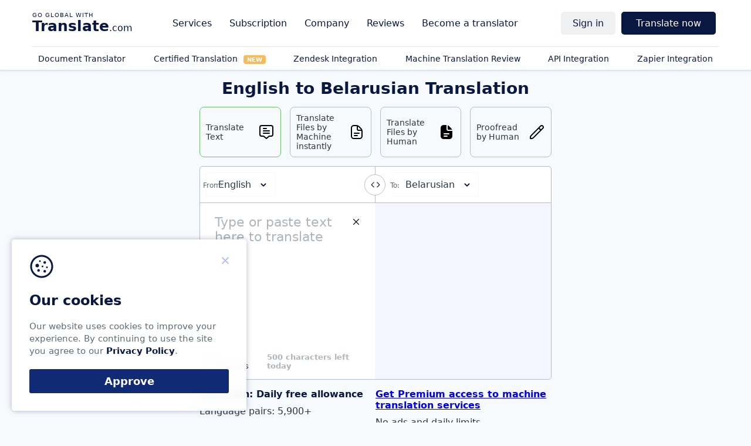

--- FILE ---
content_type: text/html; charset=UTF-8
request_url: https://www.translate.com/english-belarusian
body_size: 19227
content:
<!DOCTYPE html>
<html lang="en">
<head>
    <!-- Google Tag Manager -->
    <script>(function(w,d,s,l,i){w[l]=w[l]||[];w[l].push(

            {'gtm.start': new Date().getTime(),event:'gtm.js'}
        );var f=d.getElementsByTagName(s)[0],
            j=d.createElement(s),dl=l!='dataLayer'?'&l='+l:'';j.async=true;j.src=
            'https://www.googletagmanager.com/gtm.js?id='+i+dl;f.parentNode.insertBefore(j,f);
        })(window,document,'script','dataLayer','GTM-5JV585J');</script>
    <!-- End Google Tag Manager -->
        <meta charset="utf-8">
    <meta name="viewport" content="width=device-width, initial-scale=1, maximum-scale=1">
    <title>Translate English to Belarusian | Translate.com  </title>
    <meta name="apple-itunes-app" content="app-id=740974884">
    <meta name="google-play-app" content="app-id=com.sws.translate">
    <meta name="description" content="    English-to-Belarusian translation is made accessible with the Translate.com dictionary. Accurate translations for words, phrases, and texts online. Fast, and free.
">

        
    <link rel="canonical" href="https://www.translate.com/english-belarusian">
    <meta name="format-detection" content="telephone=no">
    <meta name="keywords" content="translate English to Belarusian, English to Belarusian translation">
    
    <meta name="theme-color" content="#091841">
    <meta name="theme-color" content="#091841">
    <link rel="icon" href="/next/images/favicon/favicon.svg">
    <link rel="mask-icon" href="/next/images/favicon/mask-icon.svg" color="#091841">
    <link rel="apple-touch-icon" href="/next/images/favicon/apple-touch-icon.png">
    <link rel="manifest" href="/next/images/favicon/manifest.json">

    
    <script>
    
        const translator_email = undefined;
    
    function getCookie(name) {
        let cookies = document.cookie.split('; ');
        for (let i = 0; i < cookies.length; i++) {
            let cookie = cookies[i].split('=');
            if (cookie[0] === name) {
                return decodeURIComponent(cookie[1]);
            }
        }
        return null;
    }


    if(getCookie('welcome')) {
        let styleElement = document.createElement('style');
        styleElement.textContent = '[id^="ezoic"] { display: none; }';
        document.head.appendChild(styleElement);
    } else {
        if (window.location.href.includes('welcome')) {
            function setCookie(cookieName, cookieValue, expirationDays) {
                var d = new Date();
                d.setTime(d.getTime() + (expirationDays * 24 * 60 * 60 * 1000));
                var expires = "expires=" + d.toUTCString();
                document.cookie = cookieName + "=" + cookieValue + "; " + expires + "; path=/";
            }
            setCookie("welcome", "1", 7);
        }
    }


    </script>

        <!-- Google tag (gtag.js) -->
        <script async src="https://www.googletagmanager.com/gtag/js?id=G-T51KL347BB"></script>
        <script>
            window.dataLayer = window.dataLayer || [];
            function gtag(){dataLayer.push(arguments);}
            gtag('js', new Date());

            gtag('config', 'G-T51KL347BB');
        </script>

        <link href="/next/css/dropzone.css" rel="stylesheet">
    <link href="/next/css/language_pair.css?id=8beb7a8f02a178b48c74" rel="stylesheet">

    
    <script type="application/ld+json">
    {
        "@context":"https://schema.org",
        "@type":"FAQPage",
        "mainEntity":[
            {
            "@type":"Question",
            "name":"What is the best Belarusian translator?",
            "acceptedAnswer":[
            {
                "@type":"Answer",
                "text":"Translate.com is constantly improving the quality of machine translation. Get an instant basic-quality translation with the free MT version. Subscribe to our MT pricing plan to get premium-quality and accurate translation immediately. Moreover, our professional translator staff can handle domain-specific content of any complexity, providing a high-quality translation that sticks to your deadline. "
            }]
        },            {
            "@type":"Question",
            "name":"How to translate into Belarusian?",
            "acceptedAnswer":[
            {
                "@type":"Answer",
                "text":"Type or paste text in a source language field and select Belarusian as the target language. Use our website for free and instant translation between 5,900+ language pairs. If you need fast and accurate human translation into Belarusian, order professional translation starting at $0.07. "
            }]
        },            {
            "@type":"Question",
            "name":"How to translate documents into Belarusian?",
            "acceptedAnswer":[
            {
                "@type":"Answer",
                "text":"Paste the text in the text field on this page above for free translation into Belarusian. Use our document translation service to translate your files into Belarusian.  "
            }]
        },            {
            "@type":"Question",
            "name":"What is the most accurate Belarusian translator?",
            "acceptedAnswer":[
            {
                "@type":"Answer",
                "text":"Our machine translation is optimized for translation into Belarusian. We are constantly improving this service to meet your requirements. 
                     Translate.com tracks all customers&#039; Satisfaction Rate regularly. Our professional translators are practicing in various fields to guarantee the excellent quality of human translation. We are confident in the order quality because the text undergoes a two-stage check procedure before being sent to the customer. 
                     In comparison, while services such as Google Translator, Deepl, Reverso, ChatGPT (AI), and Microsoft Bing Translator offer machine translation solutions, Translate.com stands out for its commitment to human expertise and meticulous quality assurance. 
                     "
            }]
        },            {
            "@type":"Question",
            "name":"How does translation work for Belarusian?",
            "acceptedAnswer":[
            {
                "@type":"Answer",
                "text":"Translate.com provides various translation methods, from manual translation by human translators to automated machine translation services. Our proficient translators have excellent competence in both the source and target languages. They consider linguistic nuances (e.g., idiomatic expressions) to provide accurate and natural-sounding translations. Our online translation tool uses machine translation algorithms to translate input text to Belarusian instantly.  
                     Does your text include culturally sensitive content or industry-specific terminology? Order our proofreading service to ensure your translation conveys the intended meaning precisely. "
            }]
        },            {
            "@type":"Question",
            "name":"Is the translation free for Belarusian?",
            "acceptedAnswer":[
            {
                "@type":"Answer",
                "text":"Translate into Belarusian up to 1000 characters per day by machine for free on our website. Sign up to increase your limit to 5000 characters/mo without extra payment. Choose the best-fitting subscription plan."
            }]
        }        ]
}
</script>

        <meta name="csrf-token" content="S0JwTckTmtxWbYoTAicBlczWEVxWf7EnkMcfL31g">
</head>

<body class="" id="top">
<!-- Google Tag Manager (noscript) -->
<noscript><iframe src="https://www.googletagmanager.com/ns.html?id=GTM-5JV585J"
                  height="0" width="0" style="display:none;visibility:hidden"></iframe></noscript>
<!-- End Google Tag Manager (noscript) -->
    
    <div class="modal modal--mid" id="limit_reached" style="display: none" modal-close="">
        <div class="modal-box">
            <div class="modal-body modal-centered">
                <div class="modal-success" >

                    
                                            <div class="modal-header">
                            <div class="modal-title modal-title--rich">
                                You have reached the character limit for the last 24 hours
                                <div modal-close="" class="modal-close"></div>
                            </div>
                        </div>

                        <div class="modal-text">
                            <p class="super" style="margin-bottom: 40px;">Create an account for 500 free characters of AI machine translation every month.</p>
                            <a class="modal-button" href="https://www.translate.com/users/customer_create" onclick="gtag('event', 'create_account',{'event_category' : 'MT_page','event_label' : 'modal'})" target="_blank">Create an account</a>
                            <p>It takes only 1 minute.</p>
                        </div>
                    

                </div>
            </div>
        </div>
    </div>




    <div class="nav">
    <div class="nav__main">


        <div class="nav__logo"><span class="nav__hamburger" data-el="open_menu"></span> <a href="/" onclick="gtag('event', 'logo',{'event_category': 'header'});"><strong>Translate</strong>.com</a></div>
        <nav class="nav__website" data-el="website_navigation">
            <ul>

                <li class="nav__parent nav_solution_menu_block">
                <a class="nav__link nav__link--parent">Solutions</a>
                    <ul data-el="company" id="solution_menu_block">

                    </ul>

                </li>

                <li class="nav__parent"><a class="nav__link nav__link--parent">Services</a>
                    <ul data-el="solutions" >
                        <div class="nav__groups">
                            <li class="nav__group">
                                <span class="nav__item">By content</span>
                                <ul>
                                    <li>
                                        <a href="https://www.translate.com/services/document-translation" class="nav__link" onclick="gtag('event', 'localization_json',{'event_category': 'header'});">
                                            Online Document Translation Service</a>
                                    </li>
                                    <li>
                                        <a href="https://www.translate.com/order" class="nav__link" onclick="gtag('event', 'text_translation_expert',{'event_category': 'header'});">
                                            Text translation by expert</a>
                                    </li>
                                    <li>
                                        <a href="https://www.translate.com/services/email-translation" class="nav__link" onclick="gtag('event', 'email_translation_expert',{'event_category': 'header'});">Email translation by expert</a>
                                    </li>


                                </ul>
                            </li>
                            <li class="nav__group">
                                <span class="nav__item">By use cases</span>
                                <ul>

                                    <li>
                                        <a href="/machine-translation" class="nav__link" onclick="gtag('event', 'machine_translation',{'event_category': 'header'});">
                                            Machine translation</a>
                                    </li>
                                    <li>
                                        <a href="https://www.translate.com/order" class="nav__link" onclick="gtag('event', 'human_translation',{'event_category': 'header'});">
                                            Human translation</a>
                                    </li>
                                    <li>
                                        <a href="https://www.translate.com/services/technical-translation" class="nav__link" onclick="gtag('event', 'technical_translation',{'event_category': 'header'});">Technical translation</a>
                                    </li>
                                    <li>
                                        <a href="https://www.translate.com/services/medical-translation" class="nav__link" onclick="gtag('event', 'medical_translation',{'event_category': 'header'});">Medical translation</a>
                                    </li>
                                    <li>
                                        <a href="https://www.translate.com/services/business-translation" class="nav__link" onclick="gtag('event', 'business_translation',{'event_category': 'header'});">Business translation</a>
                                    </li>
                                    <li>
                                                                                <a href="https://www.translate.com/certified-translation" class="nav__link" onclick="gtag('event', 'certified_translation',{'event_category': 'header'});">Certified Translation</a>
                                    </li>

                                </ul>
                            </li>
                            <li class="nav__group">
                                <span class="nav__item">By file type</span>
                                <ul>
                                    <li>
                                        <a href="https://www.translate.com/services/pdf-translation" class="nav__link" onclick="gtag('event', 'pdf_translation',{'event_category': 'header'});">Translate .PDF</a>
                                    </li>
                                    <li>
                                        <a href="https://www.translate.com/services/powerpoint-translation" class="nav__link" onclick="gtag('event', 'powerpoint_translation',{'event_category': 'header'});">Translate .PPT</a>
                                    </li>
                                    <li>
                                        <a href="https://www.translate.com/services/word-translation" class="nav__link" onclick="gtag('event', 'word_translation',{'event_category': 'header'});">Translate .DOC</a>
                                    </li>
                                    <li>
                                        <a href="https://www.translate.com/services/json-translation" class="nav__link" onclick="gtag('event', 'json_translation',{'event_category': 'header'});">Translate .JSON</a>
                                    </li>
                                    <li>
                                        <a href="https://www.translate.com/indesign-translation" class="nav__link" onclick="gtag('event', 'indesign_translation',{'event_category': 'header'});">Translate .INDD, .IDML</a>
                                    </li>
                                    <li>
                                        <a href="https://www.translate.com/adobe-illustrator-translation" class="nav__link" onclick="gtag('event', 'adobe_translation',{'event_category': 'header'});">Translate .AI</a>
                                    </li>
                                    <li>
                                        <a href="https://www.translate.com/figma-translation" class="nav__link" onclick="gtag('event', 'figma_translation',{'event_category': 'header'});">Translate .FIG</a>
                                    </li>
                                </ul>
                            </li>
                            <li class="nav__group">
                                <span class="nav__item">By languages</span>
                                <ul>
                                    <li>
                                        <a href="https://www.translate.com/languages" class="nav__link" onclick="gtag('event', 'all_languages',{'event_category': 'header'});">
                                            All languages</a>
                                    </li>
                                    <li>
                                        <a href="https://www.translate.com/languages/spanish-translation-services" class="nav__link" onclick="gtag('event', 'spanish',{'event_category': 'header'});">
                                            Spanish translation services</a>
                                    </li>
                                    <li>
                                        <a href="https://www.translate.com/languages/portuguese-translation-services" class="nav__link" onclick="gtag('event', 'portuguese',{'event_category': 'header'});">
                                            Portuguese translation services</a>
                                    </li>
                                    <li>
                                        <a href="https://www.translate.com/languages/german-translation-services" class="nav__link" onclick="gtag('event', 'german',{'event_category': 'header'});">
                                            German translation services</a>
                                    </li>

                                    <li>
                                        <a href="https://www.translate.com/languages/italian-translation-services" class="nav__link" onclick="gtag('event', 'italian',{'event_category': 'header'});">
                                            Italian translation services</a>
                                    </li>

                                    <li>
                                        <a href="https://www.translate.com/languages/french-translation-services" class="nav__link" onclick="gtag('event', 'french',{'event_category': 'header'});">
                                            French translation services</a>
                                    </li>
                                    <li>
                                        <a href="https://www.translate.com/languages/japanese-translation-services" class="nav__link" onclick="gtag('event', 'japanese',{'event_category': 'header'});">
                                            Japanese translation services</a>
                                    </li>

                                    <li>
                                        <a href="https://www.translate.com/languages/chinese-translation-services" class="nav__link" onclick="gtag('event', 'chinese',{'event_category': 'header'});">
                                            Chinese translation services</a>
                                    </li>
                                    <li>
                                        <a href="https://www.translate.com/languages/korean-translation-services" class="nav__link" onclick="gtag('event', 'korean',{'event_category': 'header'});">
                                            Korean translation services</a>
                                    </li>
                                    <li>
                                        <a href="https://www.translate.com/languages/arabic-translation-services" class="nav__link" onclick="gtag('event', 'arabic',{'event_category': 'header'});">
                                            Arabic translation services</a>
                                    </li>

                                </ul>
                            </li>
                        </div>
                    </ul>
                </li>

                <li class="nav__parent">
                    <span data-el="all_pricing" class="nav__link nav__link--parent">Subscription</span>
                    <ul data-el="company">
                        <li>
                            <a href="https://www.translate.com/online-machine-translation-pricing" class="nav__link" onclick="gtag('event', 'mt_pricing',{'event_category': 'header'});">
                                Online Machine Translation
                            </a>
                        </li>
                        <li>
                            <a href="https://www.translate.com/api-translation-pricing" class="nav__link" onclick="gtag('event', 'api_pricing',{'event_category': 'header'});">
                                API Pricing
                            </a>
                        </li>
                        <li>
                            <a href="https://www.translate.com/integrations/zendesk" class="nav__link" onclick="gtag('event', 'zendesk_pricing',{'event_category': 'header'});">
                                Zendesk Pricing
                            </a>
                        </li>
                    </ul>
                </li>


                <li class="nav__parent"><a class="nav__link nav__link--parent">Company</a>
                    <ul data-el="company">
                        <li>
                            <a href="https://www.translate.com/about-us" class="nav__link" onclick="gtag('event', 'about_us',{'event_category': 'header'});">
                                About us</a>
                        </li>
                        <li>
                            <a href="https://www.translate.com/pages/customer_testimonials" class="nav__link" onclick="gtag('event', 'reviews',{'event_category': 'header'});">
                                Our clients & case studies                            </a>
                        </li>
                        <li>
                            <a href="https://www.translate.com/faq" class="nav__link" onclick="gtag('event', 'help_center',{'event_category': 'header'});">
                                Help center                            </a>
                        </li>
                        <li>
                            <a href="https://www.translate.com/contact-us" class="nav__link" onclick="gtag('event', 'contact_us',{'event_category': 'header'});">
                                Contact us                            </a>
                        </li>
                    </ul>
                </li>

                <li class="nav__parent nav__parent--empty">
                    <a class="nav__link" href="https://www.translate.com/reviews" onclick="gtag('event', 'reviews',{'event_category': 'header'});" >
                        Reviews                    </a>
                </li>
                <li class="nav__parent nav__parent--empty">
                    <a class="nav__link" href="https://www.translate.com/contact-us?reason=2" onclick="gtag('event', 'become_translator',{'event_category': 'header'});" >
                        Become a translator                    </a>
                </li>

            </ul>
        </nav>
        <nav class="nav__auth" data-el="auth_navigation">
            <ul>
                
                                    <li class="nav__parent" data-el="parent__signin">
                        <a class="nav__link nav__link--parent" >Sign in</a>
                        <ul>
                            <li><a onclick="gtag('event', 'sign_in',{'event_category': 'header'});"
                                   href="https://www.translate.com/users/login" class="nav__link">Sign in</a></li>
                            <li><a onclick="gtag('event', 'sign_up',{'event_category': 'header'});"
                                   href="https://www.translate.com/users/customer_create" class="nav__link">Sign up</a></li>
                        </ul>
                    </li>

                                <li class="nav__parent nav__parent--empty"  >
                    <a class="nav__link nav__button" data-variant="1"
                       data-el="nav__link--order">Translate now</a>
                </li>
            </ul>
        </nav>
    </div>
    <nav class="nav__mobile " data-el="mobile_nav">

    </nav>
    <div class="nav__secondary" data-el="secondary_navigation">
        <ul data-el="service">
            <li>
                <a class="nav__link"
                   onclick="gtag('event', 'file_translation',{'event_category': 'sub_header'});"
                   href="https://www.translate.com/order">
                    Document Translator                </a>
            </li>
            <li>
                
                <a class="nav__link"
                   href="https://www.translate.com/certified-translation"
                   onclick="gtag('event', 'orange_cert_translation', {'event_category': 'sub_header'});">
                    Certified Translation
                    <span class="badge-new badge-new-orange">NEW</span>
                </a>
            </li>
            <li>
                <a onclick="gtag('event', 'zendesk_translation',{'event_category': 'sub_header'});"
                   href="https://www.translate.com/integrations/zendesk"
                   class="nav__link">
                    Zendesk Integration                </a>
            </li>
            <li>
                <a class="nav__link"
                   onclick="gtag('event', 'json_translation',{'event_category': 'sub_header'});"
                   href="https://www.translate.com/services/proofreading">
                    Machine Translation Review
                </a>
            </li>
            <li>
                <a class="nav__link"
                   onclick="gtag('event', 'api_translation',{'event_category': 'sub_header'});"
                   href="https://www.translate.com/translation-api">
                    API Integration                </a>
            </li>
            <li>
                <a class="nav__link"
                   onclick="gtag('event', 'localization_zapier',{'event_category': 'sub_header'});"
                   href="https://www.translate.com/integrations/zapier">
                    Zapier Integration                </a>
            </li>
        </ul>
    </div>
</div>

<div class="modal modal--mid" id="translate_options"  modal-close  style="display: none">
    <div class="modal-box">
        <div modal-close class="modal-close"></div>
        <div class="modal-body">
            <div class="modal-header">
                <div class="modal-title">Select a translation service</div>
            </div>
            <div class="modal-text">
                <div class="translate_options" style="grid-template-columns: inherit;">
                    <a onclick="gtag('event', 'order_now_human_pro_translation',{'event_category': 'header'});"
                       href="https://www.translate.com/order"  class="translate_option translate_option--ht">
                        <span class="translate_option__icon translate_option__icon--ht"></span>
                        <span class="translate_option__title">Professional Human Translation</span>
                    </a>
                    <a onclick="gtag('event', 'proofreading',{'event_category': 'modal'});"
                       href="https://www.translate.com/services/proofreading"  class="translate_option translate_option--mt">
                        <span class="translate_option__icon translate_option__icon--mt"></span>
                        <span class="translate_option__title">Reviewing Machine-Translated Content</span>
                    </a>
                    <a onclick="gtag('event', 'document_translation_translation',{'event_category': 'header'});"
                       href="https://www.translate.com/services/document-translation?service_type=domain"  class="translate_option translate_option--mt">
                        <span class="translate_option__icon translate_option__icon--ht"></span>
                        <span class="translate_option__title">Official documents translation</span>
                    </a>
                </div>
            </div>
        </div>
    </div>
</div>

<style>
    .nav_solution_menu_block {
        display: none;
    }
    .translate_option__icon {
        margin-bottom: 0;
    }
    @media (max-width: 768px) {
        .nav_solution_menu_block {
            display: block;
        }
        .translate_option__icon {
            background-repeat: no-repeat;
            background-position: center;
            background-size: contain;
        }
    }

    .badge-new {
        color: white;
        font-size: 10px;
        font-weight: bold;
        padding: 2px 6px;
        border-radius: 4px;
        margin-left: 6px;
        vertical-align: middle;
        animation: pulse 1.5s infinite;
    }

    .badge-new-orange {
        background-color: #f39c12;
    }

    .badge-new-green {
        background-color: #008000;
    }

    @keyframes  pulse {
        0% { opacity: 1; }
        50% { opacity: 0.6; }
        100% { opacity: 1; }
    }
</style>

    <main>
        
    
        <style>
            @media  screen and (min-width: 992px) {
                #ezoic-pub-ad-placeholder-116,
                #ezoic-pub-ad-placeholder-117 {
                    height: 600px;
                }
            }
        </style>

    
    <div class="tooltip_templates" style="display: none">
        <span id="tooltip_content">
            <header data-nosnippet>File translation from $0.07</header>
            <p>We have verified experts who translate .txt, .pdf, .doc(x), .xls(x), .odt, .rtf, .ppt(x), .xliff, .csv, .po, .indd, .idml, .ai & .fig files.</p>
            <ul>
                <li>Translated by a professional</li>
                <li>Expedited turnaround available</li>
                <li>Delivered in editable format</li>
                <li>Free revisions</li>
            </ul>
        </span>
    </div>

    
    <div class="hero" data-hero="mt" id="hero">
        <div class="container">
            <script type="application/ld+json">
                    {
                      "@context": "https://schema.org",
                      "@type": "BreadcrumbList",
                      "itemListElement": [{
                        "@type": "ListItem",
                        "position": 1,
                        "name": "Translate.com",
                        "item": "https://www.translate.com/"
                      },{
                        "@type": "ListItem",
                        "position": 2,
                        "name": "Language Pairs",
                        "item": "https://www.translate.com/translations"
                      },{
                        "@type": "ListItem",
                        "position": 3,
                        "name": "English-Belarusian"
                      }
                ]
              }
            </script>

            <h1 class="heroTitle mthero">English to Belarusian Translation</h1>

        </div>

        <div class="container container--wide">

            <div class="mtBlocks">

                <div class="mtAd mtAd--1">

                    
                    

                </div>

                <div class="mtBlocksMt">
                    <div class="mt mt--ht" style="display: none">
                        <div class="mtSelectors">
                            <div class="mtSelector langSelector" data-text="From:" data-select="htFrom">
                                <div class="input-group">
                                    <div class="input-group__container">
                                        <div class="input-group__selector" data-el="source_lang_selector"

                                                                                          
                                        >Source language
                                        </div>
                                        <div class="input-group__selector-list__wrapper" >
                                            <div class="input-group__selector-list__inner" data-el="source_lang_self" style="display: none">
                                                <div class="input-group__selector-list__header  input-group__selector-list__header--searchable">
                                                    <div class="input-group__selector-list__title" data-el="source_lang_close">
                                                        Select source language
                                                    </div>
                                                    <div class="input-group__selector-list__search" >
                                                        <input type="text"
                                                               placeholder="Search"
                                                               class="input-group__selector-list__search-field"
                                                               data-el="source_lang_source">
                                                    </div>
                                                </div>
                                                <ul class="input-group__selector-list" data-el="source_lang_menu">
                                                </ul>
                                                <div class="input-group__selector-control" >
                                                    <span class="input-group__selector-button" data-el="target_lang_close">Done</span>
                                                </div>
                                            </div>
                                        </div>
                                    </div>
                                </div>
                            </div>
                            <div class="mtSelector langSelector" data-text="To:" data-select="htFrom">
                                <div class="input-group">
                                    <div class="input-group__container">

                                        <div class="input-group">
                                            <div class="input-group__container">

                                                <div class="input-group__selector inactive" data-el="target_lang_selector"
                                                                                                          data-saved="">
                                                    Select target language
                                                </div>

                                                <div class="input-group__selector-list__wrapper">
                                                    <div class="input-group__selector-list__inner " data-el="target_lang_self" style="display: none">
                                                        <div class="input-group__selector-list__header  input-group__selector-list__header--searchable">
                                                            <div class="input-group__selector-list__title" data-el="target_lang_close">
                                                                Select target language
                                                            </div>
                                                            <div class="input-group__selector-list__search" >
                                                                <input type="text"
                                                                       placeholder="Search"
                                                                       class="input-group__selector-list__search-field"
                                                                       data-el="target_lang_source">
                                                            </div>
                                                        </div>


                                                        <ul class="input-group__selector-list" data-el="target_lang_menu">
                                                        </ul>
                                                        <div class="input-group__selector-control" >
                                                            <span class="input-group__selector-button" data-el="target_lang_close">Done</span>
                                                        </div>
                                                    </div>
                                                </div>
                                            </div>
                                        </div>
                                    </div>
                                </div>
                            </div>
                        </div>
                            <div class="mtSide mtSideSource">
                                <div class="mtSideInner">
                                    <div class="heroForm">

                                        <div class="input-group">
                                            <div class="input-group__container" data-el="textarea_container" data-status="">
                                                <label class="input-group__label">Text to translate</label>

                                                <textarea
                                                        id="text_to_translate"
                                                        name="text_to_translate"
                                                        placeholder="Paste text to translate"
                                                        data-lt-active="false"
                                                        class="input-group__textarea"></textarea>
                                            </div>
                                        </div>

                                        <div class="heroButtonGroup">
                                            <a class="heroButton"
                                               data-el="order"
                                               data-href
                                               data-oflink="https://www.translate.com/order?">
                                                Get a quote now
                                            </a>
                                        </div>

                                        <ul class="heroButtonFeatures">
                                            <li>Translated by a professional</li>
                                            <li>Expedited turnaround available</li>
                                            <li>Delivered in editable format</li>
                                            <li>Free revisions included</li>
                                        </ul>

                                        <div class="heroButtonSecurities">
                                        </div>

                                    </div>
                                </div>
                            </div>
                        </div>
                    <div class="mt mt--dt" style="display: none">

                        <div class="heroFormSuccess" data-el="success" style="display: none;" >
                            <div class="heroFormSuccessInner">

                                <svg width="170" height="170" viewBox="0 0 170 170" fill="none" xmlns="http://www.w3.org/2000/svg">
                                    <g clip-path="url(#clip0_3369_4343)">
                                        <path d="M90.3093 124.84L9.07919 169.874C8.02964 170.455 6.32898 168.891 6.82205 167.797L44.9557 83.1077" fill="#E2746C"/>
                                        <path d="M82.7995 117.929L11.4712 157.473L6.82246 167.797C6.32972 168.892 8.02972 170.456 9.07993 169.874L90.3101 124.84L82.7995 117.929Z" fill="#CD6861"/>
                                        <path d="M91.7055 123.915C96.7201 118.465 90.5568 104.636 77.9394 93.0265C65.3219 81.4172 51.0284 76.4242 46.0138 81.8742C40.9992 87.3243 47.1625 101.154 59.7799 112.763C72.3974 124.372 86.6909 129.365 91.7055 123.915Z" fill="#43C0B1"/>
                                        <path d="M77.9372 93.0236C65.3208 81.4145 51.0275 76.4221 46.0126 81.8724C44.4616 83.5578 43.9822 86.0463 44.4294 89.0207C51.0876 89.7329 60.256 94.5284 68.6802 102.28C77.3954 110.299 83.0276 119.376 84.0267 126.02C87.3397 126.374 90.0341 125.723 91.7006 123.912C96.7162 118.462 90.5537 104.632 77.9372 93.0236Z" fill="#75E1E1"/>
                                        <path d="M45.9877 132.268C49.4318 132.268 52.2238 129.476 52.2238 126.031C52.2238 122.587 49.4318 119.795 45.9877 119.795C42.5435 119.795 39.7515 122.587 39.7515 126.031C39.7515 129.476 42.5435 132.268 45.9877 132.268Z" fill="#FFC51C"/>
                                        <path d="M22.3475 147.904C25.7916 147.904 28.5836 145.111 28.5836 141.667C28.5836 138.223 25.7916 135.431 22.3475 135.431C22.0098 135.431 21.6804 135.465 21.3573 135.517L17.0854 145.004C18.1918 146.745 20.1322 147.904 22.3475 147.904Z" fill="#FFC51C"/>
                                        <path d="M91.6867 64.7712C90.6986 64.7712 89.7327 64.2758 89.1726 63.3747C88.3109 61.9874 88.7369 60.1646 90.1238 59.3033C94.6003 56.5226 100.702 51.4325 104.352 42.9741C106.252 38.5697 107.22 33.8565 107.228 28.9657C107.231 27.3348 108.554 26.0146 110.185 26.0146C110.186 26.0146 110.188 26.0146 110.19 26.0146C111.822 26.0173 113.143 27.3431 113.141 28.976C113.132 34.6733 112.001 40.1711 109.781 45.3169C105.525 55.1812 98.4392 61.0989 93.2446 64.3259C92.7585 64.6274 92.2193 64.7712 91.6867 64.7712Z" fill="#E2746C"/>
                                        <path d="M94.1798 90.3399C93.9152 90.3399 93.6466 90.3041 93.3796 90.229C91.8078 89.7884 90.8914 88.1562 91.3323 86.5843C94.6201 74.8667 100.077 66.9139 107.551 62.9458C112.265 60.4423 116.487 60.1558 120.57 59.8778C124.361 59.6205 127.943 59.3768 132.262 57.4517C138.349 54.739 143.481 49.7071 147.515 42.4947C148.312 41.0707 150.113 40.5617 151.539 41.3579C152.963 42.1547 153.472 43.9567 152.675 45.3814C148.004 53.731 141.946 59.6089 134.669 62.8522C129.391 65.2046 124.917 65.5084 120.97 65.777C117.189 66.034 113.923 66.2565 110.323 68.1676C104.333 71.3478 99.8579 78.0814 97.024 88.1814C96.6581 89.4859 95.4717 90.3399 94.1798 90.3399Z" fill="#FFC51C"/>
                                        <path d="M63.1235 73.0373C63.2327 73.278 63.3761 73.5084 63.5548 73.7203C64.605 74.9707 66.4697 75.1317 67.7194 74.0812C77.0362 66.2516 82.0293 57.9993 82.5595 49.5535C82.8945 44.2267 81.4137 40.2626 79.982 36.429C78.6522 32.8686 77.3958 29.5055 77.3672 24.7767C77.3267 18.1132 79.793 11.3621 84.6978 4.71083C85.6663 3.39732 85.3871 1.54758 84.0729 0.576724C82.7587 -0.39214 80.908 -0.112239 79.9388 1.20194C74.2604 8.90171 71.4063 16.8455 71.4548 24.8126C71.49 30.5906 73.0585 34.7914 74.443 38.4972C75.7692 42.0476 76.914 45.1142 76.6587 49.1823C76.2337 55.9514 71.9465 62.8055 63.9157 69.5546C62.8778 70.4275 62.5906 71.8606 63.1235 73.0373Z" fill="#FFC51C"/>
                                        <path d="M138.741 104.816C137.442 104.816 136.166 104.679 134.914 104.406C131.283 103.614 129.01 101.894 127.004 100.377C125.714 99.4014 124.495 98.4797 122.91 97.7745C117.904 95.5485 111.112 96.446 102.726 100.445C101.251 101.146 99.4871 100.522 98.7848 99.0481C98.0826 97.5742 98.7075 95.8102 100.181 95.1073C110.199 90.332 118.655 89.4116 125.313 92.3727C127.52 93.3538 129.14 94.58 130.571 95.6614C132.382 97.032 133.813 98.1138 136.175 98.6294C139.947 99.4525 144.247 98.3907 148.953 95.4718C150.34 94.6112 152.163 95.0379 153.023 96.4257C153.884 97.8133 153.457 99.6358 152.069 100.496C147.436 103.37 142.969 104.816 138.741 104.816Z" fill="#E2746C"/>
                                        <path d="M139.839 81.4701C139.187 81.4701 138.531 81.256 137.985 80.815C136.714 79.7897 136.515 77.929 137.54 76.658C140.292 73.2451 143.799 70.4298 147.681 68.5173C150.484 67.1361 153.483 66.205 156.597 65.7498C158.214 65.5144 159.714 66.631 159.95 68.247C160.186 69.863 159.068 71.3638 157.453 71.6002C154.95 71.9664 152.542 72.7132 150.294 73.8215C147.177 75.3571 144.359 77.6216 142.142 80.3701C141.558 81.0936 140.702 81.4701 139.839 81.4701Z" fill="#75E1E1"/>
                                        <path d="M122.137 83.2253C120.415 83.2253 119.017 81.8271 119.017 80.1052C119.017 78.3833 120.415 76.9851 122.137 76.9851C123.859 76.9851 125.257 78.3833 125.257 80.1052C125.257 81.8274 123.859 83.2253 122.137 83.2253Z" fill="#75E1E1"/>
                                        <path d="M129.103 40.508C127.381 40.508 125.983 39.1098 125.983 37.3879C125.983 35.666 127.381 34.2678 129.103 34.2678C130.825 34.2678 132.223 35.666 132.223 37.3879C132.223 39.1098 130.825 40.508 129.103 40.508Z" fill="#E2746C"/>
                                        <path d="M104.055 8.9118C102.332 8.9118 100.935 7.51362 100.935 5.79172C100.935 4.06981 102.332 2.67163 104.055 2.67163C105.777 2.67163 107.175 4.06981 107.175 5.79172C107.175 7.51362 105.777 8.9118 104.055 8.9118Z" fill="#75E1E1"/>
                                        <path d="M158.932 29.9067C157.21 29.9067 155.812 28.5085 155.812 26.7866C155.812 25.0647 157.21 23.6665 158.932 23.6665C160.654 23.6665 162.052 25.0647 162.052 26.7866C162.053 28.5085 160.655 29.9067 158.932 29.9067Z" fill="#75E1E1"/>
                                        <path d="M138.561 15.1515C136.839 15.1515 135.441 13.7534 135.441 12.0315C135.441 10.3096 136.839 8.91138 138.561 8.91138C140.283 8.91138 141.681 10.3096 141.681 12.0315C141.681 13.7534 140.283 15.1515 138.561 15.1515Z" fill="#FFC51C"/>
                                        <path d="M91.6841 26.7861C89.9618 26.7861 88.564 25.3879 88.564 23.666C88.564 21.9441 89.9618 20.5459 91.6841 20.5459C93.4066 20.5459 94.8041 21.9441 94.8041 23.666C94.8041 25.3879 93.4066 26.7861 91.6841 26.7861Z" fill="#E2746C"/>
                                        <path d="M160.145 89.3481C158.423 89.3481 157.025 87.9499 157.025 86.228C157.025 84.5061 158.423 83.1079 160.145 83.1079C161.868 83.1079 163.266 84.5061 163.266 86.228C163.265 87.9499 161.868 89.3481 160.145 89.3481Z" fill="#FFC51C"/>
                                        <path d="M62.8618 52.5546C61.1395 52.5546 59.7417 51.1564 59.7417 49.4345C59.7417 47.7123 61.1395 46.3145 62.8618 46.3145C64.5844 46.3145 65.9819 47.7126 65.9819 49.4345C65.9819 51.1568 64.5837 52.5546 62.8618 52.5546Z" fill="#FFC51C"/>
                                    </g>
                                    <defs>
                                        <clipPath id="clip0_3369_4343">
                                            <rect width="170" height="170" fill="white"/>
                                        </clipPath>
                                    </defs>
                                </svg>

                                <p class="super">
                                    We've got your request
                                </p>
                                <p>
                                    Wait for an email with the quote and estimated deadline shortly
                                </p>
                                <p class="heroFormSuccessNotice">
                                    <a data-el="success_close">Close notice to create one more order</a>
                                </p>
                            </div>
                        </div>


                        <div class="mtSelectors">
                            <div class="mtSelector langSelector" data-text="From:" data-select="dtFrom">
                                <div class="input-group">
                                    <div class="input-group__container">
                                        <div class="input-group__selector" data-el="source_lang_selector"

                                                                                          
                                        >Source language
                                        </div>
                                        <div class="input-group__selector-list__wrapper" >
                                            <div class="input-group__selector-list__inner" data-el="source_lang_self" style="display: none">
                                                <div class="input-group__selector-list__header  input-group__selector-list__header--searchable">
                                                    <div class="input-group__selector-list__title" data-el="source_lang_close">
                                                        Select source language
                                                    </div>
                                                    <div class="input-group__selector-list__search" >
                                                        <input type="text"
                                                               placeholder="Search"
                                                               class="input-group__selector-list__search-field"
                                                               data-el="source_lang_source">
                                                    </div>
                                                </div>
                                                <ul class="input-group__selector-list" data-el="source_lang_menu">
                                                </ul>
                                                <div class="input-group__selector-control" >
                                                    <span class="input-group__selector-button" data-el="source_lang_close">Done</span>
                                                </div>
                                            </div>
                                        </div>
                                    </div>
                                </div>
                            </div>
                            <div class="mtSelector" data-text="Add multiple target languages:" data-select="dtTo">
                                <div class="input-group">
                                    <div class="input-group__container">

                                        <div class="input-group">
                                            <div class="input-group__container">

                                                <div class="input-group__selector inactive" data-el="target_lang_selector"
                                                                                                          data-saved="">
                                                    Select target language
                                                </div>

                                                <div class="input-group__selector-list__wrapper">
                                                    <div class="input-group__selector-list__inner " data-el="target_lang_self" style="display: none">
                                                        <div class="input-group__selector-list__header  input-group__selector-list__header--searchable">
                                                            <div class="input-group__selector-list__title" data-el="target_lang_close">
                                                                Select target language
                                                            </div>
                                                            <div class="input-group__selector-list__search" >
                                                                <input type="text"
                                                                       placeholder="Search"
                                                                       class="input-group__selector-list__search-field"
                                                                       data-el="target_lang_source">
                                                            </div>
                                                        </div>


                                                        <ul class="input-group__selector-list" data-el="target_lang_menu">
                                                        </ul>
                                                        <div class="input-group__selector-control" >
                                                            <span class="input-group__selector-button" data-el="target_lang_close">Done</span>
                                                        </div>
                                                    </div>
                                                </div>
                                            </div>
                                        </div>
                                    </div>
                                </div>
                            </div>
                        </div>
                        <div class="mtSide mtSideSource">
                                <div class="mtSideInner">
                                    <div class="heroForm">

                                        <div class="heroFormNotice" data-nosnippet>
                                            Our price for document translation is $0.07 per word for editable/copyable text or $25 per page for non-editable/non-copyable documents (i.e., scanned documents, images)
                                        </div>

                                        <div class="input-group">
                                            <div class="input-group__container" data-el="textarea_container" data-status="">

                                                <form action="https://www.translate.com/ajax/contact-us/save-widget" id = "dropzoneForm" class = "dropzone" enctype="multipart/form-data" method="post" autocomplete="off">
                                                    <input type="hidden" name="source_language" data-el="dz_from">
                                                    <select multiple="multiple" name="to" data-el="dz_to" style="display: none;">
                                                    </select>
                                                    <input type="hidden" name="email" data-el="dz_email">
                                                    <input type="hidden" name="utm_source" >
                                                    <input type="hidden" name="utm_medium" >
                                                    <input type="hidden" name="utm_campaign" >
                                                    <input type="hidden" name="page" value="https://www.translate.com/english-belarusian" >

                                                    <div class="dropzone-previews">
                                                        <div class="dz-message">
                                                            <div class="dz-message-header">
                                                                Upload document(s)
                                                            </div>
                                                            <div class="dz-message-text">
                                                                Drop your <span class="dz-type">.txt</span>  <span class="dz-type">.pdf</span> <span class="dz-type">.doc</span> <span class="dz-type">.docx</span> <span class="dz-type">.ppt</span> <span class="dz-type">.pptx</span> <span class="dz-type">.odt</span> <span class="dz-type">.rtf</span> to upload. Maximum file size 20MB. Maximum total files size 40MB. Maximum 10 files.  <span data-left></span>
                                                            </div>
                                                            <br>
                                                            <div>
                                                                <div class="dz-message-button">Browse files</div>
                                                            </div>
                                                        </div>
                                                    </div>

                                                </form>
                                            </div>
                                        </div>

                                        <div class="input-group" data-el="emailContainer" style="display: none" >
                                            <div class="input-group__header">Request a quote for presentation translation</div>

                                            <div class="input-group__container">
                                                <label class="input-group__label" data-el="emailLabel">Email</label>
                                                <input class="input-group__input"
                                                                                                                                                                     data-el="email" placeholder="Email to send a translation or quote">
                                            </div>

                                            <div class="heroButtonGroup">
                                                <a class="heroButton"
                                                   data-el="calculate">
                                                    GET A QUOTE NOW
                                                </a>
                                            </div>

                                            <ul class="heroButtonFeatures">
                                                <li>Translated by a professional</li>
                                                <li>Expedited turnaround available</li>
                                                <li>Delivered in editable format</li>
                                                <li>Free revisions included</li>
                                            </ul>

                                            <div class="heroButtonSecurities">
                                            </div>
                                        </div>

                                    </div>
                                </div>
                            </div>
                        </div>


                    <div class="translate-options">
                        <a href="#" class="option active mobile_none">
                            <span>Translate Text</span>
                            <img src="https://www.translate.com/next/images/pages/machine_translation/icon-font-comment-alt.svg" alt="Translate Text" width="24" height="24">
                        </a>
                        <a href="/order?service_type=mt" class="option mobile_none">
                            <span>Translate Files by Machine instantly</span>
                            <img src="https://www.translate.com/next/images/pages/machine_translation/icon-font-document-white.svg" alt="Translate Files by Machine" width="24" height="24">
                        </a>
                        <a href="/order?service_type=ht" rel="nofollow" class="option">
                            <span>Translate Files <br class="mobile_only"> by Human</span>
                            <img src="https://www.translate.com/next/images/pages/machine_translation/icon-font-document.svg" alt="Translate Files by Human" width="24" height="24">
                        </a>
                        <a href="/services/proofreading" class="option">
                            <span>Proofread  <br class="mobile_only"> by Human</span>
                            <img src="https://www.translate.com/next/images/pages/machine_translation/icon-font-pencil.svg" alt="Proofread by Human" width="24" height="24">
                        </a>
                    </div>
                    <div class="mt mt--mt collapsed" >
                        <div class="mtSelectors">
                            <div class="mtSelector langSelector" data-text="From:" data-select="mtFrom">
                                <div class="mtSelectorSelf" data-el="sourceSelector" >
                                    - - -
                                </div>
                                <div class="mtDropmenu" data-el="sourceDropmenu" style="display: none">
                                    <div class="mtDropmenuTitle" data-el="sourceDropmenuTitle"><span class="mtDropmenuBack"></span> Select source language</div>
                                    <div class="mtDropmenuSearch" data-el="source_language_search" contenteditable placeholder="Search"></div>


                                    <div class="mtDropmenuList mtDropmenuList--source">
                                        <div class="mtDropmenuGroup">
                                            <ul class="mtDropmenuGroupList" data-el="source_language_list">
                                            </ul>
                                        </div>
                                    </div>
                                </div>

                                <a class="mtFileTranslation" style="display: none">
                                    Translate <span class="mtFileType">.pdf</span><span class="mtFileType">.doc</span><span class="mtFileType">.json</span>
                                </a>
                            </div>
                            <div class="mtSelector" data-text="To:" data-select="mtTo">
                                <div class="mtSelectorSelf" data-el="targetSelector">
                                    - - -
                                </div>
                                <div class="mtDropmenu " data-el="targetDropmenu" style="display: none">
                                    <div class="mtDropmenuNotice" data-el="mtDropmenuNoticeLanguage">
                                        <span class="mtDropmenuNoticeClose" data-el="mtDropmenuNoticeLanguageClose"></span>
                                                                                    <p>The multilanguage translation is available only for the registered customers</p>
                                            <p><a href="/users/customer_create">Create a free account</a> now or <a href="https://www.translate.com/users/login">Log in to proceed</a></p>
                                                                                
                                    </div>
                                    <div class="mtDropmenuTitle" data-el="targetDropmenuTitle"><span class="mtDropmenuBack"></span> Select target language</div>
                                    <div class="mtDropmenuTagsContainer" >
                                        <div class="mtDropmenuTags" data-el="tags">
                                            <div class="mtDropmenuTag">Spanish <span class="mtDropmenuTagDelete"></span></div>
                                        </div>

                                        <div class="mtDropmenuTagSearch"
                                             data-el="target_language_search"
                                             oninput="gtag('event', 'search_language',{'event_category' : 'MT_page','event_label' : 'choose_multy_language'})"
                                             contenteditable
                                             placeholder="Search" ></div>
                                    </div>

                                    <div class="mtDropmenuList mtDropmenuList--target" data-el="targetDropmenuList">
                                        <div class="mtDropmenuGroup">
                                            <ul class="mtDropmenuGroupList" data-el="target_language_list">
                                            </ul>
                                        </div>
                                    </div>

                                    <div class="mtDropmenuControl">
                                    <span class="mtDropmenuAction mtDropmenuAction--primary"
                                          onclick="gtag('event', 'done_language',{'event_category' : 'MT_page','event_label' : 'choose_multy_language'})"
                                          data-el="target_language_apply">Apply</span>

                                        <span class="mtDropmenuAction mtDropmenuAction--secondary"
                                              onclick="gtag('event', 'reset_language',{'event_category' : 'MT_page','event_label' : 'choose_multy_language'})"
                                              data-el="target_language_reset" >Reset languages</span>
                                    </div>

                                </div>
                            </div>
                            <div class="mtSwitcher" data-el="languageSwitcher" ></div>
                        </div>
                        <div class="mtSides">
                            <div class="mtSide mtSideSource">
                                <div class="mtSideInner">
                                    <div class="mtTextOuter" data-el="sourceTextOuter">
                                        <span class="mtTextClear" data-el="clearSourceText"></span>

                                        <span class="mtDetectedLanguage error"
                                              style="display: none;"
                                              data-el="detectedLanguage"
                                              data-onlyNumbers="Your text should contain letters. Not only numbers 🔢"
                                              data-defautMessage="It seems like your text doesn’t match the source language. Kindly update it or the submitted language pair to get an accurate translation"
                                        >
                        </span>
                                        <div class="mtText" contenteditable="true" data-el="sourceText" placeholder="Type or paste text here to translate">
                                        </div>
                                    </div>
                                    <div class="mtControl">
                                        <div class="mtWords" data-el="sourceTextWords" >0 characters</div>
                                                                                    <div class="mtWordsLeft" data-el="sourceTextLeft">500 characters left today</div>
                                                                            </div>
                                </div>
                            </div>
                            <div class="mtSide mtSideTarget">
                                <div class="mtSideInner" data-el="targetInner">
                                    <div class="mtText" data-el="targetTextContainer">
                                        <div class="mtTextSelf" data-el="targetText" id="targetText">

                                        </div>
                                    </div>
                                    <div class="mtControl" data-el="mtControlMain">
                                    </div>
                                </div>

                            </div>
                        </div>
                    </div>
                    <div class="translate-options desktop_none">
                        <a href="#" class="option active">
                            <span>Translate Text</span>
                            <img src="https://www.translate.com/next/images/pages/machine_translation/icon-font-comment-alt.svg" alt="Translate Text" width="24" height="24">
                        </a>
                        <a href="/order?service_type=mt" class="option">
                            <span>Translate Files by Machine instantly</span>
                            <img src="https://www.translate.com/next/images/pages/machine_translation/icon-font-document-white.svg" alt="Translate Files by Machine" width="24" height="24">
                        </a>
                    </div>
                    <div class="advantage_block">
                                                    <div class="plan">
                                <span class="advantage_name">Your plan: Daily free allowance</span>
                                <ul>
                                    <li>Language pairs: 5,900+</li>
                                    <li>Daily chars: 500</li>
                                    <li>Translate text</li>
                                </ul>
                            </div>
                            <div class="premium">
                                <span class="advantage_name">
                                     <span class="advantage_name">
                                         <a href="/online-machine-translation-pricing">Get Premium access to machine translation services</a>
                                     </span>
                                </span>
                                <ul>
                                    <li>No ads and daily limits</li>
                                    <li>One text up to 3 languages in 1 click</li>
                                    <li>Translate text and files</li>
                                </ul>
                            </div>
                        
                                            </div>
                </div>
            </div>















            <div style="text-align: center; max-width: 728px; margin: 15px auto;">
                <a href="https://promova.pxf.io/c/6827259/3738460/21240" target="_blank" style="display: block; height: 100%; text-decoration: none;">
                    <img src="/next/images/promova/lang_pair_banner.png" alt="Learn a language with Promova"
                         style="width: 100%; height: auto; display: block; border-radius: 8px;">
                </a>
            </div>
        </div>
    </div>

    <section class="section section--white">
        <div class="container">
            <header class="sectionHeader">
                <h2 class="sectionTitle" >
                    Translate from English to Belarusian
                </h2>
                <small >
                    Get your text from proficient translators and modified by competent editors
                </small>
            </header>
            <div style="display: none">
                <span data-el="orderText"></span>
                <span data-el="orderSource" data-default="English">English</span>
                <span data-el="orderTarget" data-default="Belarusian">Belarusian</span>
            </div>
            <div class="sectionBody">
                <ol class="scheme" >
                    <li>
                        <span class="schemeIcon schemeIcon--plus"></span>
                        <span class="schemeText">Text &nbsp<br> received</span>
                    </li>
                    <li>
                        <span class="schemeIcon schemeIcon--cloud"></span>
                        <span class="schemeText">Machine &nbsp<br>Translation</span>
                    </li>
                    <li>
                        <span class="schemeIcon schemeIcon--edit"></span>
                        <span class="schemeText">Editing &nbsp<br>by translator</span>
                    </li>
                    <li>
                        <span class="schemeIcon schemeIcon--editMore"></span>
                        <span class="schemeText">Expert &nbsp<br>editing</span>
                    </li>
                    <li>
                        <span class="schemeIcon schemeIcon--check" ></span>
                        <span class="schemeText">Client &nbsp<br>check</span>
                    </li>
                    <li>
                        <span class="schemeIcon schemeIcon--done"></span>
                        <span class="schemeText">Translation &nbsp<br>Completed</span>
                    </li>
                </ol>
            </div>
            <div class="sectionFooter" data-nosnippet>
                <a href="https://www.translate.com/order" rel="nofollow" target="_blank" data-default="/order" data-el="linkToOrder"  class="sectionButton" >Order now</a>
                <a href="https://www.translate.com/order" rel="nofollow" class="sectionButton sectionButton--white" >Translate files <strong>from $0.07/word</strong></a>
            </div>
        </div>
    </section>

    <section class="section">
        <div class="container">
            <header class="sectionHeader">
                <h2 class="sectionTitle">English to Belarusian translation for Most Popular Phrases</h2>
                <small>Communicate smoothly and use a free online translator for text, words, phrases, or documents between 5,900+ language pairs</small>
            </header>
            <div class="sectionBody">
                <ul class="phrases">
                                                                        <li class="phrase">
                                <div class="phraseInfo"><span class="phraseFrom">hello</span>
                                    <span class="phraseTo">
                                        <a href="https://www.translate.com/dictionary/english-belarusian/hello-13677342">добры дзень</a></span></div>
                            </li>
                                                                                                <li class="phrase">
                                <div class="phraseInfo"><span class="phraseFrom">help</span>
                                    <span class="phraseTo">
                                        <a href="https://www.translate.com/dictionary/english-belarusian/help-13683612">дапамогу</a></span></div>
                            </li>
                                                                                                <li class="phrase">
                                <div class="phraseInfo"><span class="phraseFrom">please</span>
                                    <span class="phraseTo">
                                        <a href="https://www.translate.com/dictionary/english-belarusian/please-22729176">калі ласка</a></span></div>
                            </li>
                                                                                                <li class="phrase">
                                <div class="phraseInfo"><span class="phraseFrom">thank you</span>
                                    <span class="phraseTo">
                                        <a href="https://www.translate.com/dictionary/english-belarusian/thank-you-33644034">Дзякуй</a></span></div>
                            </li>
                                                                                                <li class="phrase">
                                <div class="phraseInfo"><span class="phraseFrom">how much</span>
                                    <span class="phraseTo">
                                        <a href="https://www.translate.com/dictionary/english-belarusian/how-much-33644355">колькі</a></span></div>
                            </li>
                                                                                                <li class="phrase">
                                <div class="phraseInfo"><span class="phraseFrom">where is</span>
                                    <span class="phraseTo">
                                        <a href="https://www.translate.com/dictionary/english-belarusian/where-is-33644676">дзе</a></span></div>
                            </li>
                                                                                                <li class="phrase">
                                <div class="phraseInfo"><span class="phraseFrom">i would like</span>
                                    <span class="phraseTo">
                                        <a href="https://www.translate.com/dictionary/english-belarusian/i-would-like-33644997">Я хацеў бы</a></span></div>
                            </li>
                                                                                                <li class="phrase">
                                <div class="phraseInfo"><span class="phraseFrom">check please</span>
                                    <span class="phraseTo">
                                        <a href="https://www.translate.com/dictionary/english-belarusian/check-please-33645318">праверце калі ласка</a></span></div>
                            </li>
                                                                                                <li class="phrase">
                                <div class="phraseInfo"><span class="phraseFrom">my name is</span>
                                    <span class="phraseTo">
                                        <a href="https://www.translate.com/dictionary/english-belarusian/my-name-is-33645639">мяне завуць</a></span></div>
                            </li>
                                                                                                <li class="phrase">
                                <div class="phraseInfo"><span class="phraseFrom">cheers</span>
                                    <span class="phraseTo">
                                        <a href="https://www.translate.com/dictionary/english-belarusian/cheers-33645960">ура</a></span></div>
                            </li>
                                                            </ul>
            </div>
        </div>
    </section>

    
    <section class="section section--white">
        <div class="container">
            <header class="sectionHeader">
                <h3 class="sectionTitle">Browse Related Dictionaries</h3>
            </header>
            <div class="sectionBody">
                    <ul class="dictionaries" data-grid="dictionary" >
                        <li>
                            <a href="https://www.translate.com/dictionary/english-belarusian" class="dictionary">
                                <span class="dictionaryCode" data-from="en" data-to="be"></span>
                                <span class="dictionaryName" data-before="Open">
                                English to Belarusian dictionary
                            </span>
                            </a>
                        </li>
                                                    <li>
                                <a href="https://www.translate.com/dictionary/belarusian-english" class="dictionary">
                                    <span class="dictionaryCode" data-from="be" data-to="en"></span>
                                    <span class="dictionaryName" data-before="Open">
                                Belarusian to English dictionary
                            </span>
                                </a>
                            </li>
                                            </ul>
            </div>
        </div>
    </section>

    <section class="section section--light">
        <div class="container">
            <header class="sectionHeader">
                <h3 class="sectionTitle">Most Popular Languages</h3>
                <small>Translate between many language pairs to and from English. We can also support additional language pairs upon request.</small>
            </header>
            <div class="sectionBody">
                <ul class="languagePairs">
                                            <li><a href="https://www.translate.com/english-spanish">Spanish</a></li>
                                            <li><a href="https://www.translate.com/english-latin">Latin</a></li>
                                            <li><a href="https://www.translate.com/english-arabic">Arabic</a></li>
                                            <li><a href="https://www.translate.com/english-german">German</a></li>
                                            <li><a href="https://www.translate.com/english-chinese_simplified">Chinese (Simplified)</a></li>
                                            <li><a href="https://www.translate.com/english-french">French</a></li>
                                            <li><a href="https://www.translate.com/english-french_canada">French (Canada)</a></li>
                                            <li><a href="https://www.translate.com/english-italian">Italian</a></li>
                                            <li><a href="https://www.translate.com/english-portuguese">Portuguese</a></li>
                                            <li><a href="https://www.translate.com/english-thai">Thai</a></li>
                                            <li><a href="https://www.translate.com/english-japanese">Japanese</a></li>
                                            <li><a href="https://www.translate.com/english-chinese_traditional">Chinese (Traditional)</a></li>
                                            <li><a href="https://www.translate.com/english-korean">Korean</a></li>
                                            <li><a href="https://www.translate.com/english-dutch">Dutch</a></li>
                                            <li><a href="https://www.translate.com/english-swedish">Swedish</a></li>
                                            <li><a href="https://www.translate.com/english-polish">Polish</a></li>
                                            <li><a href="https://www.translate.com/english-hebrew">Hebrew</a></li>
                                            <li><a href="https://www.translate.com/english-turkish">Turkish</a></li>
                                            <li><a href="https://www.translate.com/english-malay">Malay</a></li>
                                            <li><a href="https://www.translate.com/english-filipino">Filipino</a></li>
                                            <li><a href="https://www.translate.com/english-tamil">Tamil</a></li>
                                            <li><a href="https://www.translate.com/english-yoruba">Yoruba</a></li>
                                            <li><a href="https://www.translate.com/english-afrikaans">Afrikaans</a></li>
                                            <li><a href="https://www.translate.com/english-greek">Greek</a></li>
                                            <li><a href="https://www.translate.com/english-finnish">Finnish</a></li>
                                            <li><a href="https://www.translate.com/english-czech">Czech</a></li>
                                            <li><a href="https://www.translate.com/english-icelandic">Icelandic</a></li>
                                            <li><a href="https://www.translate.com/english-vietnamese">Vietnamese</a></li>
                                            <li><a href="https://www.translate.com/english-portuguese_brazil">Portuguese (Brazil)</a></li>
                                            <li><a href="https://www.translate.com/english-ukrainian">Ukrainian</a></li>
                                            <li><a href="https://www.translate.com/english-romanian">Romanian</a></li>
                                            <li><a href="https://www.translate.com/english-english_british">English (British)</a></li>
                                    </ul>
            </div>
            <div class="sectionFooter">
                                    <a href="https://www.translate.com/belarusian-english" class="sectionButton">Go to reverse pair </a>
                                <a href="/translations"  class="sectionButton sectionButton--white">See all languages</a>
            </div>
        </div>
    </section>

       <section class="section section--light" >
        <div class="container">
            <header class="sectionHeader">
                <h2 class="sectionTitle">FAQ</h2>
            </header>
            <div class="sectionBody">
                <ul accordion>
<li data-name="">
            <div  class="accordion-title" title >What is the best Belarusian translator? <img class="accordion-arrow" width="13px" height="8px" src="/next/images/orderform/selector_arrow.svg" alt="selector_arrow"></div>
        <div class="accordion-answer">
        <p>Translate.com is constantly improving the quality of machine translation. Get an instant basic-quality <a href="/">translation</a> with the free MT version. Subscribe to our MT pricing plan to get premium-quality and accurate translation immediately. Moreover, our professional translator staff can handle domain-specific content of any complexity, providing a high-quality translation that sticks to your deadline.</p>
        </div>
</li>
<li data-name="">
            <div  class="accordion-title" title >How to translate into Belarusian? <img class="accordion-arrow" width="13px" height="8px" src="/next/images/orderform/selector_arrow.svg" alt="selector_arrow"></div>
        <div class="accordion-answer">
        <p>Type or paste text in a source language field and select Belarusian as the target language. Use our website for free and instant translation between 5,900+ language pairs. If you need fast and accurate human translation into Belarusian, <a rel="nofollow" href="https://www.translate.com/order">order</a> professional translation starting at $0.07.</p>
        </div>
</li>
<li data-name="">
            <div  class="accordion-title" title >How to translate documents into Belarusian? <img class="accordion-arrow" width="13px" height="8px" src="/next/images/orderform/selector_arrow.svg" alt="selector_arrow"></div>
        <div class="accordion-answer">
        <p>Paste the text in the text field on this page above for free translation into Belarusian. Use our <a rel="nofollow" href="https://www.translate.com/order">document translation service</a> to translate your files into Belarusian. </p>
        </div>
</li>
<li data-name="">
            <div  class="accordion-title" title >What is the most accurate Belarusian translator? <img class="accordion-arrow" width="13px" height="8px" src="/next/images/orderform/selector_arrow.svg" alt="selector_arrow"></div>
        <div class="accordion-answer">
        <p>Our machine translation is optimized for translation into Belarusian. We are constantly improving this service to meet your requirements.</p>
                     <p>Translate.com tracks all customers' Satisfaction Rate regularly. Our professional translators are practicing in various fields to guarantee the excellent quality of human translation. We are confident in the order quality because the text undergoes a two-stage check procedure before being sent to the customer.</p>
                     <p>In comparison, while services such as Google Translator, Deepl, Reverso, ChatGPT (AI), and Microsoft Bing Translator offer machine translation solutions, Translate.com stands out for its commitment to human expertise and meticulous quality assurance.</p>
                     
        </div>
</li>
<li data-name="">
            <div  class="accordion-title" title >How does translation work for Belarusian? <img class="accordion-arrow" width="13px" height="8px" src="/next/images/orderform/selector_arrow.svg" alt="selector_arrow"></div>
        <div class="accordion-answer">
        <p>Translate.com provides various translation methods, from manual translation by human translators to automated <a href="https://www.translate.com/machine-translation">machine translation</a> services. Our proficient translators have excellent competence in both the source and target languages. They consider linguistic nuances (e.g., idiomatic expressions) to provide accurate and natural-sounding translations. Our online translation tool uses machine translation algorithms to translate input text to Belarusian instantly. </p>
                     <p>Does your text include culturally sensitive content or industry-specific terminology? Order our proofreading service to ensure your translation conveys the intended meaning precisely.</p>
        </div>
</li>
<li data-name="">
            <div  class="accordion-title" title >Is the translation free for Belarusian? <img class="accordion-arrow" width="13px" height="8px" src="/next/images/orderform/selector_arrow.svg" alt="selector_arrow"></div>
        <div class="accordion-answer">
        <p>Translate into Belarusian up to 1000 characters per day by machine for free on our website. Sign up to increase your limit to 5000 characters/mo without extra payment. Choose the best-fitting subscription plan.</p>
        </div>
</li>
</ul>

            </div>
            <ul class="pageBreadcrumbs">
                <li>
                    <a href="/">
                        <span>Translate.com</span></a>
                </li>
                <li>
                    <a href="/translations">
                        <span>Language Pairs</span></a>
                </li>
                <li>
                    <span>English-Belarusian</span>
                </li>
            </ul>
        </div>
    </section>


    <style>
        .mobile_only {
            display: none;
        }
        @media (max-width: 479px) {
            .mobile_only {
                display: block;
            }
        }

        .advantage_block {
            display: grid;
            grid-template-columns: repeat(2, 1fr);
            justify-content: space-between;
            margin-top: 15px;
        }

        .plan, .premium {
            border-radius: 10px;
        }

        .advantage_name {
            font-weight: 600;
            color: #091841;
        }

        .advantage_block ul {
            list-style-type: none;
            padding: 0;
            margin-top: 10px;
        }

        .advantage_block ul li {
            margin-bottom: 10px;
        }


        .translate-options {
            display: grid;
            grid-template-columns: repeat(4, 1fr);
            gap: 5px;
            margin-top: 15px;
            margin-bottom: 15px;
        }

        .translate-options .option {
            display: flex;
            align-items: center;
            justify-content: space-between;
            padding: 10px;
            border-radius: 8px;
            text-decoration: none;
            color: #2A363F;
            transition: background-color 0.3s ease, box-shadow 0.3s ease;
            border: 1px solid #B5BDCD;
        }

        .translate-options .option img {
            margin-right: 2px;
            width: 24px;
            height: auto;
        }

        .translate-options .option span {
            font-size: 14px;
        }

        .translate-options .option:hover {
            background-color: #e0e7ff;
            box-shadow: 0 4px 8px rgba(0, 0, 0, 0.1);
        }

        .translate-options .option.active {
            border-color: #69c469;
        }
        .desktop_none {
            display: none;
        }
        .mtSwitcher {
            left: calc(50% - 19px);
        }

        @media (max-width: 767px) {
            .translate-options {
                display: grid;
                grid-template-columns: repeat(2, 1fr);
                gap: 5px;
            }

            .advantage_block {
                grid-template-columns: repeat(1, 1fr);
            }
            .premium {
                margin-top: 15px;
            }
            a.mobile_none {
                display: none !important;
            }
            .desktop_none {
                display: block;
            }
            .translate-options.desktop_none {
                display: grid;
            }
        }

        @media (min-width: 767px) {
            .translate-options {
                gap: 15px;
            }
            .left_words_option {
                text-align: end;
            }
            .left_words_option .mtWordsLeft {
                margin-top: 2px;
            }
        }

        .heroTitle {
            padding-bottom: 0px;
        }

        .mtSelector {
            display: flex;
            justify-content: end;
            padding-top: 0px !important;
        }
        .langSelector:before {
            top: 25px;
            left: 5px;
        }
        .mtSelector:nth-of-type(2):before {
            left: 25px;
            top: 25px;
        }

        @media (max-width: 767px) {
            .languagePairs li {
                padding: 0 0 0px 25px;
            }
            .mtSelector {
                display: flex;
                justify-content: end;
                padding-top: 0px !important;
            }
            .langSelector:before {
                top: 17px;
                left: 5px;
            }
            .mtSelector:nth-of-type(2):before {
                left: 25px;
                top: 17px;
            }
            .targetSelector {
                padding: 10px 30px 10px 0px;
                margin-left: 2px;
            }
            .mtSelector:nth-of-type(1) {
                padding-right: 5px;
            }
            .mtSelectorSelf {
                max-width: 130px;
            }
        }

        @media (max-width: 400px) {
            .mtSelectorSelf {
                max-width: 115px;
            }
        }

    </style>

    </main>
    <footer class="footer">
    <div class="footer__main">
        <section class="footer__category" data-category="translate">
        <a href="/" style="border: none;">
            <img width="230px" height="41px" src="/next/images/core/footer_logo.svg">
        </a>
            <p class="footer__category__menu" style="margin-top: 10px;font-size: 1.4rem;">
                Business time 7 AM to 4 PM (UTC 0), Mon-Fri.
            </p>
            <ul class="footer__category__menu footer_socials">
                <li><a target="_blank" href="https://www.facebook.com/go.global.with.translate/" rel=“nofollow”
                       onclick="gtag('event', 'fb',{'event_category': 'footer'});">
                        <img src="/next/images/core/social-facebook.svg" width="40px" height="40px">
                    </a>
                </li>
                <li>
                    <a target="_blank" href="https://www.linkedin.com/company/translate-com/" rel=“nofollow”
                       onclick="gtag('event', 'linkedin',{'event_category': 'footer'});">
                        <img src="/next/images/core/social-linkedin.svg" width="40px" height="40px">
                    </a>
                </li>
                <li>
                    <a target="_blank" href="https://x.com/translatecom" rel=“nofollow”
                       onclick="gtag('event', 'twitter',{'event_category': 'footer'});">
                        <img src="/next/images/core/social-twitter.svg" width="40px" height="40px">
                    </a>
                </li>
                <li>
                    <a target="_blank" href="https://www.youtube.com/@TranslatecomOfficial" rel=“nofollow”
                       onclick="gtag('event', 'youtube',{'event_category': 'footer'});">
                        <img src="/next/images/core/social-youtube.svg" width="40px" height="40px">
                    </a>
                </li>
            </ul>

            
            <ul class="footer__category__menu">
                <li class="hide-at-7 hide-at-9 hide-at-12 hide-at-19">



                
            </ul>


        </section>
        <section class="footer__category" data-category="customers">
            <header>For Customers</header>
            <ul class="footer__category__menu">
                <li>
                    <a onclick="gtag('event', 'translation_services',{'event_category': 'footer'});"
                       href="/services">
                        Translate.com Services                    </a>
                </li>
                <li>
                    <a onclick="gtag('event', 'online_document_translation_service',{'event_category': 'footer'});"
                       href="https://www.translate.com/services/document-translation">
                        Translate Document Online
                    </a>
                </li>
                <li>
                    <a onclick="gtag('event', 'business_translation',{'event_category': 'footer'});"
                       href="https://www.translate.com/services/business-translation">
                        Business translation                    </a>
                </li>
                <li>
                    <a onclick="gtag('event', 'medical_translation',{'event_category': 'footer'});"
                       href="https://www.translate.com/services/medical-translation">
                        Medical translation                    </a>
                </li>
                <li>
                    <a onclick="gtag('event', 'technical_translation',{'event_category': 'footer'});"
                       href="https://www.translate.com/services/technical-translation">
                        Technical translation                    </a>
                </li>
                <li>
                    <a onclick="gtag('event', 'email_translation',{'event_category': 'footer'});"
                       href="https://www.translate.com/services/email-translation">
                        Email translation                    </a>
                </li>
                <li>
                    <a onclick="gtag('event', 'proofreading',{'event_category': 'footer'});"
                       href="https://www.translate.com/services/proofreading">
                        Proofreading
                    </a>
                </li>
            </ul>
        </section>
        <section class="footer__category" data-category="business">
            <header>For Business</header>
            <ul class="footer__category__menu">
                <li><a onclick="gtag('event', 'translation_api',{'event_category': 'footer'});"
                       href="https://www.translate.com/translation-api" class="nav__link"><span class='nav__hideable'>Translate.com</span> API</a>
                </li>
                <li><a onclick="gtag('event', 'api_documentation',{'event_category': 'footer'});"
                       href="https://translation-api.translate.com/api/documentation" rel="nofollow" class="nav__link">
                        API Documentation</a>
                </li>
                <li><a onclick="gtag('event', 'zendesk_integration',{'event_category': 'footer'});"
                       href="https://www.translate.com/integrations/zendesk" class="nav__link">Zendesk Integration</a></li>
                <li><a onclick="gtag('event', 'integrations',{'event_category': 'footer'});"
                       href="https://www.translate.com/integrations/zapier"
                       class="nav__link">Zapier Integration</a></li>
                <li><a onclick="gtag('event', 'integrations',{'event_category': 'footer'});"
                       href="/integrations" class="nav__link">All Integrations</a></li>
                <li><a onclick="gtag('event', 'translation_json',{'event_category': 'footer'});"
                       href="https://www.translate.com/services/json-translation" class="nav__link">Translate JSON</a></li>
            </ul>
        </section>
        <section class="footer__category" data-category="resources">
            <header>Resources</header>
            <ul class="footer__category__menu">
                <li><a onclick="gtag('event', 'machine_translation',{'event_category': 'footer'});" href="/machine-translation">Machine Translation</a></li>
                <li><a onclick="gtag('event', 'translation_dictionary',{'event_category': 'footer'});" href="/dictionary">Dictionaries</a></li>
                <li><a onclick="gtag('event', 'translation_dictionary',{'event_category': 'footer'});" href="/translations">Language Pairs</a></li>
                <li>
                    <a onclick="gtag('event', 'en_fr',{'event_category': 'footer'});" href="/dictionary/english-french">
                        NEW! English-French
                    </a>
                </li>
            </ul>
        </section>
        <section class="footer__category" data-category="company">
            <header>Company</header>
            <ul class="footer__category__menu">
                <li><a onclick="gtag('event', 'about_us',{'event_category': 'footer'});"  href="https://www.translate.com/about-us" >About us</a></li>
                <li><a onclick="gtag('event', 'contact_us',{'event_category': 'footer'});" href="https://www.translate.com/contact-us">Contact us</a></li>
                <li><a onclick="gtag('event', 'terms_service',{'event_category': 'footer'});" href="/legal">Terms of Service</a></li>
                <li><a onclick="gtag('event', 'help_center',{'event_category': 'footer'});" href="https://www.translate.com/faq">Help center</a></li>
                <li><a onclick="gtag('event', 'for_translators',{'event_category': 'footer'});" href="https://www.translate.com/translators">For Translators</a></li>
            </ul>
        </section>
    </div>
    <p class="copyright">Copyright &copy;2011-2026 Translate LLC. All rights reserved.</p>
</footer>

<div class="cookie" id="cookie" style="display: none">
    <div class="cookieTitle">Our cookies  <div class="cookieClose" id="cookieClose"></div></div>
    <div class="cookieBody">
        Our website uses cookies to improve your experience. By continuing to use the site you agree to our <a href="/legal">Privacy Policy</a>.
        <span class="cookieApprove" id="cookieApprove">Approve</span>
    </div>
</div>

<script>
    function getCookie(k){var v=document.cookie.match('(^|;) ?'+k+'=([^;]*)(;|$)');return v?v[2]:null}

    let cBody =  document.getElementById('cookie');
    let cName = 'translatecom';
    let age = 3600 * 24* 365;

    if (!getCookie(cName)) {
        cBody.style = null;
    }

    document.getElementById('cookieApprove').addEventListener('click', function () {
        document.cookie = `${cName}=1; max-age=${age}; path=/;`;
        cBody.style.display = 'none';
    });

    document.getElementById('cookieClose').addEventListener('click', function () {
        cBody.style.display = 'none';
    })
</script>


<script type="application/ld+json">
    {
        "@context": "http://schema.org",
        "@type": "Organization",
        "url": "https://www.translate.com",
        "logo": "https://www.translate.com/images/logos/translate-logo-wide-transparent--blue.png",
        "sameAs" : [
            "https://www.facebook.com/go.global.with.translate/",
            "https://twitter.com/translatecom",
            "https://www.linkedin.com/company/translate-com/"
        ]
    }
</script>

<style>
    .footer_socials {
        margin-top: 40px;
        display: flex;
        justify-content: space-between;
        gap: 20px;
    }
    .footer_socials a {
        border-bottom: none;
    }
    .footer_socials a:hover {
        border-bottom: none;
    }
    .footer_socials img{
        width: 40px;
        height: auto;
    }
    .copyright {
        text-align: center;
        font-family: ui-sans-serif, system-ui, -apple-system, BlinkMacSystemFont, Segoe UI,
        Roboto, Helvetica Neue, Arial, Noto Sans, sans-serif, Apple Color Emoji, Segoe UI Emoji, Segoe UI Symbol,
        Noto Color Emoji;
        font-size: 1.1em;
    }

    @media (min-width: 768px) {
        .footer__languages.open {
            max-height: 12rem;
            overflow-y: auto;
        }
    }

    @media (min-width: 768px) and (max-width: 991px) {
        .footer__category[data-category=translate] {
            display: grid;
            margin-bottom: 20px;
        }
    }
    @media (min-width: 992px) and (max-width: 1199px) {
        .footer__category[data-category=translate] {
            display: grid;
            margin-bottom: 20px;
        }
    }
</style>

    
    <script>
        let languages = [
                            { code: "af", name: "Afrikaans"},
                        { code: "sq", name: "Albanian"},
                        { code: "ar", name: "Arabic"},
                        { code: "hy", name: "Armenian"},
                        { code: "az", name: "Azerbaijani"},
                        { code: "eu", name: "Basque"},
                        { code: "be", name: "Belarusian"},
                        { code: "bn", name: "Bengali"},
                        { code: "bs", name: "Bosnian (Latin)"},
                        { code: "bg", name: "Bulgarian"},
                        { code: "ca", name: "Catalan"},
                        { code: "ceb", name: "Cebuano"},
                        { code: "zh", name: "Chinese (Simplified)"},
                        { code: "zh-TW", name: "Chinese (Traditional)"},
                        { code: "hr", name: "Croatian"},
                        { code: "cs", name: "Czech"},
                        { code: "da", name: "Danish"},
                        { code: "nl", name: "Dutch"},
                        { code: "en", name: "English"},
                        { code: "eo", name: "Esperanto"},
                        { code: "et", name: "Estonian"},
                        { code: "tl", name: "Filipino"},
                        { code: "fi", name: "Finnish"},
                        { code: "fr", name: "French"},
                        { code: "gl", name: "Galician"},
                        { code: "ka", name: "Georgian"},
                        { code: "de", name: "German"},
                        { code: "el", name: "Greek"},
                        { code: "gu", name: "Gujarati"},
                        { code: "ht", name: "Haitian Creole"},
                        { code: "ha", name: "Hausa"},
                        { code: "iw", name: "Hebrew"},
                        { code: "hi", name: "Hindi"},
                        { code: "hmn", name: "Hmong"},
                        { code: "hu", name: "Hungarian"},
                        { code: "is", name: "Icelandic"},
                        { code: "ig", name: "Igbo"},
                        { code: "id", name: "Indonesian"},
                        { code: "ga", name: "Irish"},
                        { code: "it", name: "Italian"},
                        { code: "ja", name: "Japanese"},
                        { code: "jw", name: "Javanese"},
                        { code: "kn", name: "Kannada"},
                        { code: "km", name: "Khmer"},
                        { code: "ko", name: "Korean"},
                        { code: "lo", name: "Lao"},
                        { code: "la", name: "Latin"},
                        { code: "lv", name: "Latvian"},
                        { code: "lt", name: "Lithuanian"},
                        { code: "mk", name: "Macedonian"},
                        { code: "ms", name: "Malay"},
                        { code: "mt", name: "Maltese"},
                        { code: "mi", name: "Maori"},
                        { code: "mr", name: "Marathi"},
                        { code: "mn", name: "Mongolian"},
                        { code: "ne", name: "Nepali"},
                        { code: "no", name: "Norwegian"},
                        { code: "fa", name: "Persian"},
                        { code: "pl", name: "Polish"},
                        { code: "pt", name: "Portuguese"},
                        { code: "pa", name: "Punjabi"},
                        { code: "ro", name: "Romanian"},
                        { code: "ru", name: "Russian"},
                        { code: "sr", name: "Serbian (Cyrillic)"},
                        { code: "sk", name: "Slovak"},
                        { code: "sl", name: "Slovenian"},
                        { code: "so", name: "Somali"},
                        { code: "es", name: "Spanish"},
                        { code: "sw", name: "Swahili"},
                        { code: "sv", name: "Swedish"},
                        { code: "ta", name: "Tamil"},
                        { code: "te", name: "Telugu"},
                        { code: "th", name: "Thai"},
                        { code: "tr", name: "Turkish"},
                        { code: "uk", name: "Ukrainian"},
                        { code: "ur", name: "Urdu"},
                        { code: "vi", name: "Vietnamese"},
                        { code: "cy", name: "Welsh"},
                        { code: "yi", name: "Yiddish"},
                        { code: "yo", name: "Yoruba"},
                        { code: "zu", name: "Zulu"},
                        { code: "mww", name: "Hmong Daw"},
                        { code: "tlh", name: "Klingon"},
                        { code: "sr-La", name: "Serbian (Latin)"},
                        { code: "am", name: "Amharic"},
                        { code: "ny", name: "Chichewa"},
                        { code: "fy", name: "Frisian"},
                        { code: "haw", name: "Hawaiian"},
                        { code: "kk", name: "Kazakh"},
                        { code: "ku", name: "Kurdish"},
                        { code: "ky", name: "Kyrgyz"},
                        { code: "lb", name: "Luxembourgish"},
                        { code: "mg", name: "Malagasy"},
                        { code: "ml", name: "Malayalam"},
                        { code: "my", name: "Burmese"},
                        { code: "ps", name: "Pashto"},
                        { code: "sm", name: "Samoan"},
                        { code: "gd", name: "Scots Gaelic"},
                        { code: "st", name: "Sesotho"},
                        { code: "sn", name: "Shona"},
                        { code: "sd", name: "Sindhi"},
                        { code: "si", name: "Sinhala"},
                        { code: "su", name: "Sundanese"},
                        { code: "tg", name: "Tajik"},
                        { code: "uz", name: "Uzbek"},
                        { code: "xh", name: "Xhosa"},
                        { code: "yua", name: "Yucatec Maya"},
                        { code: "en-gb", name: "English (British)"},
                        { code: "es-la", name: "Spanish (Latin America)"},
                        { code: "pt-br", name: "Portuguese (Brazil)"},
                        { code: "fr-ca", name: "French (Canada)"},
                    ];
        
                const CONFIG = {
                auth: false,
                target_max_languages: 3,
                one_time_mt_length: 500,
                max_source_length: '500',
                route_to_order: 'https://www.translate.com/order',
                mt_limit_for_human: '500'
            };
                CONFIG.sourceLang =  'en';
        CONFIG.targetLang = 'be';
        CONFIG.letter_left = 500;
        CONFIG.text_length_to_detect = 1;
        CONFIG.google_auth_route = `/authenticate/handle?authclient=google`;
        CONFIG.facebook_auth_route = `/authenticate/handle?authclient=facebook`;

        const estimate = {
            _2h:  "Fast delivery time",
            _23h: "Delivered in 2-3 hours",
            _46h: "Delivered in 4-6 hours",
            _35h: "Delivered in 3-5 hours",
            _1d:  "Delivered in 1 day",
            _12d: "Delivered in 1-2 days",
            _5d:  "Delivered in 5 days, usually within 1-3 days",
            _default: "Delivered in 5 days",
        };
    </script>

    <script src="/next/js/pages/language_pair.js?id=2d3da678a8b056c834bc"></script>

    
    

    
</body>
</html>


--- FILE ---
content_type: text/css
request_url: https://www.translate.com/next/css/dropzone.css
body_size: 996
content:
@keyframes passing-through{0%{opacity:0;transform:translateY(40px)}30%,70%{opacity:1;transform:translateY(0)}to{opacity:0;transform:translateY(-40px)}}@keyframes slide-in{0%{opacity:0;transform:translateY(40px)}30%{opacity:1;transform:translateY(0)}}@keyframes pulse{0%{transform:scale(1)}10%{transform:scale(1.1)}20%{transform:scale(1)}}.dropzone,.dropzone *{box-sizing:border-box}.dropzone{padding:15px}.dropzone.dz-clickable{cursor:pointer}.dropzone.dz-clickable *{cursor:default}.dropzone.dz-clickable .dz-message,.dropzone.dz-clickable .dz-message *{cursor:pointer}.dropzone.dz-drag-hover{border-style:solid}.dropzone.dz-drag-hover .dz-message{opacity:.5}.dropzone .dz-message{text-align:center;padding:2em 0;border:2px dashed #d3e2ee;font-size:16px;color:#2b4458;background:transparent;border-radius:5px}.dropzone .dz-message .dz-button{background:none;color:inherit;border:none;padding:0;font:inherit;cursor:pointer;outline:inherit}.dropzone .dz-preview{position:relative;display:flex;vertical-align:top;margin:15px 15px 15px 0;background:#dae9f5;border-radius:5px;padding:15px;width:100%;justify-content:space-between;align-items:center;font-size:14px}.dropzone .dz-preview>.dz-details,.dropzone .dz-preview>.dz-error-mark,.dropzone .dz-preview>.dz-success-mark{display:block!important;position:relative!important;z-index:1!important;top:0!important;left:0!important;margin:0!important;right:0!important;bottom:0!important}.dropzone .dz-preview>.dz-error-mark,.dropzone .dz-preview>.dz-success-mark{display:none!important}.dropzone .dz-preview>.dz-details{text-align:left!important}.dropzone .dz-preview.dz-file-preview .dz-image{border-radius:20px;background:#999;background:linear-gradient(180deg,#eee,#ddd);display:none!important}.dropzone .dz-preview.dz-file-preview .dz-details{opacity:1}.dropzone .dz-preview.dz-image-preview .dz-details{transition:opacity .2s linear}.dropzone .dz-preview .dz-remove{font-size:14px;text-align:center;display:block;cursor:pointer;border:none;color:#dc350c}.dropzone .dz-preview .dz-remove:hover{text-decoration:underline}.dropzone .dz-preview:hover .dz-details{opacity:1}.dropzone .dz-preview .dz-details{z-index:20;position:absolute;top:0;left:0;opacity:0;font-size:13px;text-align:center;color:rgba(0,0,0,.9)}.dropzone .dz-preview .dz-details .dz-size{margin-bottom:1em;font-size:16px}.dropzone .dz-preview .dz-details .dz-filename:not(:hover){overflow:hidden;text-overflow:ellipsis}.dropzone .dz-preview:hover .dz-image img{transform:scale(1.05);filter:blur(8px)}.dropzone .dz-preview .dz-image{border-radius:20px;overflow:hidden;width:120px;height:120px;position:relative;display:block;z-index:10}.dropzone .dz-preview .dz-image img{display:block}.dropzone .dz-preview.dz-success .dz-success-mark{animation:passing-through 3s cubic-bezier(.77,0,.175,1)}.dropzone .dz-preview.dz-error .dz-error-mark{opacity:1;animation:slide-in 3s cubic-bezier(.77,0,.175,1)}.dropzone .dz-preview .dz-error-mark svg,.dropzone .dz-preview .dz-success-mark svg{display:block;width:54px;height:54px}.dropzone .dz-preview.dz-processing .dz-progress{opacity:1;transition:all .2s linear}.dropzone .dz-preview.dz-complete .dz-progress{opacity:0;transition:opacity .4s ease-in}.dropzone .dz-preview:not(.dz-processing) .dz-progress{animation:pulse 6s ease infinite}.dropzone .dz-preview .dz-progress{opacity:1;z-index:9;pointer-events:none;position:absolute;height:16px;left:50%;top:50%;margin-top:-8px;width:80px;margin-left:-40px;background:hsla(0,0%,100%,.9);-webkit-transform:scale(1);border-radius:8px;overflow:hidden}.dropzone .dz-preview .dz-progress .dz-upload{background:#333;background:linear-gradient(180deg,#666,#444);position:absolute;top:0;left:0;bottom:0;width:0;transition:width .3s ease-in-out}.dropzone .dz-preview.dz-error .dz-error-message{display:block;color:#dc350c}.dropzone .dz-preview.dz-error:hover .dz-error-message{opacity:1;pointer-events:auto}.dropzone .dz-message .dz_message__button{display:inline-block;border:none;font-size:15px;padding:8px 12px;text-align:center;background:#102a73;color:#fff;border-radius:5px;width:100%;margin-top:10px}

--- FILE ---
content_type: text/css
request_url: https://www.translate.com/next/css/language_pair.css?id=8beb7a8f02a178b48c74
body_size: 18149
content:
@import url(https://fonts.googleapis.com/css2?family=Open+Sans:wght@400;700&family=Source+Sans+Pro:wght@400;600;700;900&display=swap);@charset "UTF-8";*{box-sizing:border-box;margin:0;padding:0}html{font-size:10px;scroll-behavior:smooth}body{background:#fff;font-family:ui-sans-serif,system-ui,-apple-system,BlinkMacSystemFont,Segoe UI,Roboto,Helvetica Neue,Arial,Noto Sans,sans-serif,Apple Color Emoji,Segoe UI Emoji,Segoe UI Symbol,Noto Color Emoji;font-size:1.6rem;color:#5e6c77;display:flex;min-height:100vh;flex-direction:column;-webkit-font-smoothing:antialiased}main{flex:1}@media (max-width:479px){.hide-at-4{display:none!important}}@media (min-width:480px) and (max-width:767px){.hide-at-7{display:none!important}}@media (min-width:768px) and (max-width:991px){.hide-at-9{display:none!important}}@media (min-width:992px) and (max-width:1199px){.hide-at-12{display:none!important}}@media (min-width:1200px){.hide-at-19{display:none!important}}.cookieTitle,.dictionaryCode,.footer__category__menu,.footer__languages__outer,.hero.v2 .dropzone.dz-started .dropzone-previews,.hero.v2 .heroButtonFeatures li,.hero.v2 .input-group__container,.hero.v2 .input-group__selector,.hero.v2 .input-group__selector-check,.hero.v2 .input-group__selector-item,.hero.v2 .input-group__selector-list__title,.hero.v2 .mtTab,.mtCopy,.mtDownload,.mtDownloadAll,.mtDropmenuGroupList li span,.mtFileTranslation,.mtGetPro,.mtSelector,.mtSide .mtControl,.nav__logo,.nav__mobile.open .nav__auth ul[data-name],.nav__parent.open ul li,.phrase,.scheme,.schemeIcon,.tooltipster-content ul li{position:relative}.cookieTitle:after,.cookieTitle:before,.dictionaryCode:after,.dictionaryCode:before,.footer__category__menu:after,.footer__category__menu:before,.footer__languages__outer:after,.footer__languages__outer:before,.hero.v2 .dropzone.dz-started .dropzone-previews:after,.hero.v2 .dropzone.dz-started .dropzone-previews:before,.hero.v2 .heroButtonFeatures li:after,.hero.v2 .heroButtonFeatures li:before,.hero.v2 .input-group__container:after,.hero.v2 .input-group__container:before,.hero.v2 .input-group__selector-check:after,.hero.v2 .input-group__selector-check:before,.hero.v2 .input-group__selector-item:after,.hero.v2 .input-group__selector-item:before,.hero.v2 .input-group__selector-list__title:after,.hero.v2 .input-group__selector-list__title:before,.hero.v2 .input-group__selector:after,.hero.v2 .input-group__selector:before,.hero.v2 .mtTab:after,.hero.v2 .mtTab:before,.mtCopy:after,.mtCopy:before,.mtDownload:after,.mtDownload:before,.mtDownloadAll:after,.mtDownloadAll:before,.mtDropmenuGroupList li span:after,.mtDropmenuGroupList li span:before,.mtFileTranslation:after,.mtFileTranslation:before,.mtGetPro:after,.mtGetPro:before,.mtSelector:after,.mtSelector:before,.mtSide .mtControl:after,.mtSide .mtControl:before,.nav__logo:after,.nav__logo:before,.nav__mobile.open .nav__auth ul[data-name]:after,.nav__mobile.open .nav__auth ul[data-name]:before,.nav__parent.open ul li:after,.nav__parent.open ul li:before,.phrase:after,.phrase:before,.scheme:after,.scheme:before,.schemeIcon:after,.schemeIcon:before,.tooltipster-content ul li:after,.tooltipster-content ul li:before{position:absolute;content:"";display:block}.dictionaries li,.footer__category__menu li,.hero.v2 .heroButtonFeatures li,.hero.v2 .input-group__selector-list li,.hero.v2 .mtTabs li,.langSection ul li,.languagePairs li,.mtDropmenuGroupList li,.mtNoticeButtons li,.nav__auth>ul li,.nav__secondary ul li,.nav__website>ul li,.pageBreadcrumbs li,.phrases li,.scheme li,.tooltipster-content ul li{list-style:none}.container{margin:0 auto}@media (max-width:991px){.container{padding:0 2rem}}@media (min-width:480px) and (max-width:767px){.container{max-width:750px}}@media (min-width:992px) and (max-width:1199px){.container{width:950px}}@media (min-width:1200px){.container{width:1170px}}.hidden{display:none}.two-thirds{width:66.65%}.one-thirds{width:33.33%}.three-fourth{width:75%}.one-fourth{width:25%}.footer{background:#091841;padding:40px 0;color:#fff}.footer a{color:#fff;text-decoration:none;border-bottom:1px solid hsla(0,0%,100%,.2);opacity:.9;line-height:1.5em}.footer a:hover{opacity:1;cursor:pointer;border-bottom:1px solid hsla(0,0%,100%,.6)}.footer__logo{display:block;text-align:center}.footer__logo strong{font-size:20px}.footer__main{display:grid;grid-gap:40px;width:100%;justify-content:space-between;align-items:flex-start;max-width:1170px;margin:0 auto}@media (max-width:1199px){.footer__main{padding:0 20px}}@media (min-width:1200px){.footer__main{grid-template-areas:"translate customers business resources company"}}@media (min-width:992px) and (max-width:1199px){.footer__main{grid-template-areas:"customers business resources company" "translate translate translate translate"}}@media (min-width:768px) and (max-width:991px){.footer__main{grid-template-areas:"customers business resources company" "translate translate translate translate"}}@media (min-width:480px) and (max-width:767px){.footer__main{grid-template-areas:". customers customers business business ." ". resources resources company company ." ". translate translate translate translate ."}}@media (max-width:479px){.footer__main{grid-gap:20px;grid-template-areas:"customers customers business business" "resources resources company company" "translate translate translate translate"}}.footer__main--clear{text-align:center;display:block!important}.footer__languages{position:absolute;width:100%;background:#fff;border-radius:5px}@media (max-width:1199px){.footer__languages{bottom:0}}.footer__languages:not(.open){background-repeat:no-repeat;background-position:right 18px top 18px;background-size:16px 12px;background-image:url("data:image/svg+xml;charset=utf-8,%3Csvg xmlns='http://www.w3.org/2000/svg' viewBox='0 0 16 16'%3E%3Cpath fill='none' stroke='%23343a40' stroke-linecap='round' stroke-linejoin='round' stroke-width='2' d='M2 5l6 6 6-6'/%3E%3C/svg%3E")}.footer__languages__outer{background:#fff;border-radius:5px;display:inline-block;height:45px;min-width:200px}@media (max-width:767px){.footer__languages__outer{width:100%;display:block;margin-bottom:20px}}@media (min-width:1200px){.footer__languages__outer{width:100%;display:block;margin-bottom:20px}}.footer__languages li{left:0;top:0;display:none}.footer__languages li:not(:last-child){border-bottom:1px solid rgba(16,42,115,.1)}.footer__languages li.active{display:block;font-weight:600}.footer__languages a{color:#091841;display:flex;height:45px;justify-content:flex-start;align-items:center;padding:0 20px;line-height:1.7em;width:100%}.footer__languages a:hover{color:#102a73;background:rgba(16,42,115,.05)}.footer__languages.open{background:#fff;z-index:2}.footer__languages.open li{display:block}.footer__category header{font-size:16px;font-weight:600;margin-bottom:20px}.footer__category__menu li{margin-bottom:15px}.footer__category[data-category=customers]{grid-area:customers}.footer__category[data-category=business]{grid-area:business}.footer__category[data-category=resources]{grid-area:resources}.footer__category[data-category=company]{grid-area:company}.footer__category[data-category=translate]{grid-area:translate}@media (max-width:1199px){.footer__category[data-category=translate] header{display:none}}@media (min-width:768px) and (max-width:991px){.footer__category[data-category=translate]{display:flex;justify-content:space-between;align-items:center}}@media (min-width:992px) and (max-width:1199px){.footer__category[data-category=translate]{text-align:center;display:flex;justify-content:space-between;align-items:center}}@media (min-width:992px) and (max-width:1199px){.footer__category[data-category=translate] .footer__category__menu{display:flex;justify-content:space-between}.footer__category[data-category=translate] .footer__category__menu li{margin:0 10px}}@media (min-width:768px) and (max-width:991px){.footer__category[data-category=translate] .footer__category__menu{display:flex;justify-content:space-between}.footer__category[data-category=translate] .footer__category__menu li{margin:0 10px}}.nav{background:#fff;box-shadow:0 0 4px rgba(9,24,65,.3);z-index:2}.nav__main,.nav__secondary{display:flex;width:100%;justify-content:space-between;align-items:center;max-width:1170px;margin:0 auto}@media (max-width:1199px){.nav__main,.nav__secondary{padding:0 20px}}.nav__hamburger{background-position:50% 50%;background-repeat:no-repeat;height:50px;width:50px;display:block;text-indent:-999px;overflow:hidden;background-image:url("data:image/svg+xml;charset=utf-8,%3Csvg width='18' height='14' fill='none' xmlns='http://www.w3.org/2000/svg'%3E%3Cpath d='M0 13h18M0 7h18M0 1h18' stroke='%23000' stroke-width='2'/%3E%3C/svg%3E")}.nav__hamburger.open{background-image:url("data:image/svg+xml;charset=utf-8,%3Csvg width='16' height='16' fill='none' xmlns='http://www.w3.org/2000/svg'%3E%3Cpath d='M16 1.4L14.6 0 8 6.6 1.4 0 0 1.4 6.6 8 0 14.6 1.4 16 8 9.4l6.6 6.6 1.4-1.4L9.4 8 16 1.4z' fill='%23000'/%3E%3C/svg%3E")}.nav__hamburger:hover{cursor:pointer}@media (min-width:768px){.nav [data-el=ht_pricing]{display:none}}@media (min-width:992px) and (max-width:1199px){.nav__main [data-el=menu__services] .nav__hideable{display:none!important}}@media (max-width:767px){.nav__main{padding:0 10px 0 0}}@media (max-width:767px){.nav__main .nav__auth [data-el=parent__signin],.nav__main .nav__website{display:none}}.nav--clear{padding:20px 0}@media (max-width:767px){.nav--clear{padding:20px}}.nav__logo{font-size:16px;font-weight:500;color:#091841;display:flex;justify-content:flex-start;align-items:center}@media (min-width:768px){.nav__logo{padding-top:10px}}@media (max-width:767px){.nav__logo{font-size:13px}}.nav__logo a{color:#091841;text-decoration:none}.nav__logo strong{font-size:25px}@media (max-width:767px){.nav__logo strong{font-size:20px}}@media (min-width:768px){.nav__logo:before{content:"Go global with"!important;font-size:10px;white-space:nowrap;text-transform:uppercase;letter-spacing:1px;top:0}}@media (max-width:767px){.nav__logo:before{display:none}}@media (max-width:767px){.nav__auth>ul,.nav__website>ul{display:block}}@media (min-width:768px){.nav__auth>ul,.nav__website>ul{display:inline-flex;align-items:center;justify-content:center;padding:10px 0}}@media (min-width:768px) and (max-width:991px){.nav__auth>ul>li,.nav__website>ul>li{padding:5px!important}}@media (min-width:992px){.nav__auth>ul>li,.nav__website>ul>li{padding:10px 5px!important}}.nav__auth>ul>li:last-of-type,.nav__website>ul>li:last-of-type{padding-right:0}.nav__auth ul ul,.nav__website ul ul{display:none}@media (max-width:767px){.nav__auth ul ul,.nav__website ul ul{background-color:#ecf5fb;font-size:14px}}@media (min-width:768px){.nav__auth ul ul,.nav__website ul ul{position:absolute;z-index:10}}.nav__auth .nav__link,.nav__website .nav__link{color:#091841;font-weight:500;text-decoration:none;padding:10px;display:inline-block}@media (min-width:768px) and (max-width:991px){.nav__auth .nav__link,.nav__website .nav__link{font-size:13px;padding:15px 5px}}@media (max-width:767px){.nav__auth .nav__link,.nav__website .nav__link{padding:15px 20px;width:100%}}.nav__auth .nav__link:hover,.nav__website .nav__link:hover{cursor:pointer;color:#102a73}.nav__auth .nav__link--parent,.nav__website .nav__link--parent{position:relative;width:100%}.nav__auth .nav__button,.nav__website .nav__button{background:#091841;color:#fff;text-decoration:none;border-radius:5px;padding:10px 25px}@media (min-width:768px) and (max-width:991px){.nav__auth .nav__button,.nav__website .nav__button{padding:10px}}@media (min-width:992px) and (max-width:1199px){.nav__auth .nav__button,.nav__website .nav__button{padding:10px}}@media (max-width:767px){.nav__auth .nav__button,.nav__website .nav__button{padding:8px 15px;font-size:14px}}.nav__auth .nav__button:hover,.nav__website .nav__button:hover{background:#102a73;color:#fff}.nav__auth [data-el=available_words]{padding:5px 20px!important;margin:0!important;display:flex;width:100%;justify-content:space-between;align-items:center;margin-left:10px}@media (min-width:768px){.nav__auth [data-el=available_words]{font-size:12px}}.nav__auth [data-el=available_words] .nav__bubble{display:inline-block;background:rgba(94,108,119,.2);padding:5px 10px;border-radius:50px;font-size:10px;font-weight:600}.nav__parent{position:relative}.nav__parent hr{display:block;height:1px;border-top:1px solid rgba(9,24,65,.4);opacity:.2}@media (max-width:767px){.nav__parent:not(.nav__parent--empty){background-repeat:no-repeat;background-position:right 20px top 20px;background-size:16px 12px;background-image:url("data:image/svg+xml;charset=utf-8,%3Csvg xmlns='http://www.w3.org/2000/svg' viewBox='0 0 16 16'%3E%3Cpath fill='none' stroke='%23343a40' stroke-linecap='round' stroke-linejoin='round' stroke-width='2' d='M2 5l6 6 6-6'/%3E%3C/svg%3E")}}@media (min-width:768px){.nav__parent.open[data-el=parent__signin] ul{width:260px;left:calc(50% - 130px)}}@media (max-width:767px){.nav__parent.open:not(.nav__parent--empty){background-color:#ecf5fb;background-image:url("data:image/svg+xml;charset=utf-8,%3Csvg width='16' height='16' fill='none' xmlns='http://www.w3.org/2000/svg'%3E%3Cpath d='M14 11L8 5l-6 6' stroke='%23343A40' stroke-width='2' stroke-linecap='round' stroke-linejoin='round'/%3E%3C/svg%3E")}}.nav__parent.open ul{display:block!important}@media (min-width:768px){.nav__parent.open ul{left:calc(50% - 100px);box-shadow:0 0 3px rgba(30,64,200,.2);top:100%;z-index:10;border-radius:5px;background:#fff;padding:5px 0}}@media (min-width:768px) and (min-width:768px){.nav__parent.open ul li:first-child:before{height:10px;width:20px;background-repeat:no-repeat;background-position:50%;top:-15px;left:calc(50% - 3px);background-image:url("data:image/svg+xml;charset=utf-8,%3Csvg xmlns='http://www.w3.org/2000/svg' width='20' height='10' fill='none'%3E%3Cmask id='a' style='mask-type:alpha' maskUnits='userSpaceOnUse' x='0' y='0' width='20' height='10'%3E%3Cpath fill='%23C4C4C4' d='M0 0h20v10H0z'/%3E%3C/mask%3E%3Cg filter='url(%23b)' mask='url(%23a)'%3E%3Cpath d='M3 10l7.071-7 7.069 7v7.07H3V10z' fill='%23fff'/%3E%3C/g%3E%3Cdefs%3E%3Cfilter id='b' x='0' y='0' width='20.14' height='20.07' filterUnits='userSpaceOnUse' color-interpolation-filters='sRGB'%3E%3CfeFlood flood-opacity='0' result='BackgroundImageFix'/%3E%3CfeColorMatrix in='SourceAlpha' values='0 0 0 0 0 0 0 0 0 0 0 0 0 0 0 0 0 0 127 0' result='hardAlpha'/%3E%3CfeOffset/%3E%3CfeGaussianBlur stdDeviation='1.5'/%3E%3CfeColorMatrix values='0 0 0 0 0.711875 0 0 0 0 0.741473 0 0 0 0 0.85 0 0 0 1 0'/%3E%3CfeBlend in2='BackgroundImageFix' result='effect1_dropShadow_1142:756'/%3E%3CfeBlend in='SourceGraphic' in2='effect1_dropShadow_1142:756' result='shape'/%3E%3C/filter%3E%3C/defs%3E%3C/svg%3E");z-index:11}}@media (min-width:768px){.nav__parent.open ul[data-el=service]{width:220px;left:calc(50% - 110px)}}@media (min-width:480px) and (max-width:767px){.nav__parent.open ul[data-el=solutions] .nav__group ul{display:block}}@media (min-width:768px) and (max-width:991px){.nav__parent.open ul[data-el=solutions] .nav__link{padding:9px 15px}}@media (max-width:767px){.nav__parent.open ul[data-el=solutions] .nav__group{border:1px dashed #bdcad4;margin:10px;padding:10px;border-radius:2px;font-size:12px}.nav__parent.open ul[data-el=solutions] .nav__group:not(:last-of-type){margin-bottom:20px}.nav__parent.open ul[data-el=solutions] .nav__group .nav__link{padding:0;margin:10px;display:inline-block}.nav__parent.open ul[data-el=solutions] .nav__item{position:absolute;top:-8px;background:#ecf5fb;padding:0 6px;font-weight:600;letter-spacing:2px;text-transform:uppercase}}@media (min-width:768px){.nav__parent.open ul[data-el=solutions] li:first-child:before{top:-25px!important;left:calc(150% - 6px)!important}.nav__parent.open ul[data-el=solutions] .nav__item{padding:10px 20px;font-size:12px;font-weight:300;margin-bottom:10px}.nav__parent.open ul[data-el=solutions] ul{position:relative;top:auto;left:0;box-shadow:none;border:none;background:transparent}.nav__parent.open ul[data-el=solutions] ul li:first-child:before{display:none!important}}@media (min-width:768px) and (max-width:991px){.nav__parent.open ul[data-el=solutions]{width:450px;left:calc(50% - 225px)}.nav__parent.open ul[data-el=solutions] .nav__item{padding:10px 15px}}@media (min-width:992px) and (max-width:1199px){.nav__parent.open ul[data-el=solutions]{width:550px;left:calc(50% - 275px)}}@media (min-width:1200px){.nav__parent.open ul[data-el=solutions]{width:650px;left:calc(50% - 325px)}}@media (min-width:768px){.nav__parent.open ul[data-el=company]{width:270px;left:calc(50% - 135px)}}.nav__parent.open ul li{padding:0}.nav__parent.open ul li a{padding:10px 20px;display:block;width:100%}@media (max-width:767px){.nav__parent.open ul li a{padding:15px 20px}}.nav__parent.open ul li a:hover{background:#ecf5fb}@media (min-width:768px) and (max-width:991px){.nav__parent .nav__hideable{display:none}}.nav__parent[data-el=parent__signin]>.nav__link{background:rgba(94,108,119,.1);border-radius:5px;padding:10px 20px}@media (min-width:768px) and (max-width:991px){.nav__parent[data-el=parent__signin]>.nav__link{padding:10px}}@media (min-width:992px) and (max-width:1199px){.nav__parent[data-el=parent__signin]>.nav__link{padding:10px}}@media (min-width:992px){.nav__groups .nav__group{margin-top:10px}.nav__groups .nav__group:nth-of-type(4){width:300%;background:#f8fbfd;padding:10px 0;border-top:1px solid #dcecf3}.nav__groups .nav__group:nth-of-type(4) ul{display:grid!important;grid-template-columns:repeat(2,1fr);background:transparent}}@media (min-width:768px){.nav__groups{display:grid;grid-template-columns:repeat(3,minmax(0,1fr));grid-template-rows:repeat(3,auto)}}@media (min-width:768px) and (max-width:991px){.nav__groups{grid-template-columns:repeat(2,1fr)}.nav__groups .nav__group:nth-of-type(4){width:100%}.nav__groups .nav__group:nth-of-type(4) ul{display:block!important}}.nav__secondary{border-top:1px solid rgba(9,24,65,.1);padding:0}@media (max-width:767px){.nav__secondary{display:none}}.nav__secondary ul{display:flex;justify-content:space-between;align-items:center;width:100%}.nav__secondary ul li{padding:10px}.nav__secondary ul li a{color:#091841;font-size:14px;font-weight:400;text-decoration:none}@media (min-width:768px) and (max-width:991px){.nav__secondary ul li a{font-size:13px}}.nav__secondary ul li a:hover{color:#102a73}.nav__mobile{display:none}.nav__mobile.open{display:flex;width:100%;flex-direction:column;position:absolute;z-index:200;background:#fff;box-shadow:0 10px 10px rgba(32,39,86,.2)}@media (min-width:768px){.nav__mobile.open{display:none}}@media (min-width:480px){.nav__mobile.open [data-el=service]{display:none}}@media (max-width:767px){.nav__mobile.open .nav__website>ul>li{padding-bottom:5px;border-top:1px solid rgba(9,24,65,.1)}}.nav__mobile.open .nav__auth{margin:15px;padding-top:10px;padding-bottom:10px}.nav__mobile.open .nav__auth ul[data-name]{padding-top:40px}.nav__mobile.open .nav__auth ul[data-name]:before{content:attr(data-name);text-transform:uppercase;font-weight:600;top:10px;left:20px;color:#091841;letter-spacing:1px;opacity:.5}.nav__mobile.open .nav__auth ul ul{display:block;background:inherit}.nav__mobile.open .nav__auth [data-el=parent__signin]{background:transparent}.nav__mobile.open .nav__auth [data-el=parent__signin] .nav__link{padding:10px 20px}@media (min-width:768px) and (max-width:991px){.nav__mobile.open .nav__auth [data-el=parent__signin] .nav__link{padding:10px}}@media (min-width:992px) and (max-width:1199px){.nav__mobile.open .nav__auth [data-el=parent__signin] .nav__link{padding:10px}}.nav__mobile.open .nav__auth [data-el=nav__link--order],.nav__mobile.open .nav__auth [data-el=parent__signin]>a{display:none}@media (max-width:767px){.nav__mobile.open .nav__auth{background:rgba(94,108,119,.05)}}@media (min-width:768px){.nav__hamburger{display:none}}.cookie{position:fixed;bottom:20px;left:20px;background:hsla(0,0%,100%,.9);border-radius:5px;color:#091841;-webkit-backdrop-filter:blur(10px);backdrop-filter:blur(10px);max-width:400px;padding:30px;box-shadow:0 0 10px rgba(9,24,65,.3);z-index:1000;transition:all .3s ease-in-out}.cookie,.cookie *{-webkit-user-select:none;-moz-user-select:none;-ms-user-select:none;user-select:none}@media (max-width:479px){.cookie{max-width:100%;padding:20px;right:0;bottom:0;left:0;background:#fff}}.cookieTitle{margin-bottom:20px;margin-top:60px;font-size:24px;font-weight:600}@media (max-width:479px){.cookieTitle{margin-top:0;margin-bottom:10px;font-size:18px}}.cookieTitle:before{height:48px;width:48px;background-size:cover;background-repeat:no-repeat;left:-3px;top:-68px;background-image:url("data:image/svg+xml;charset=utf-8,%3Csvg width='32' height='32' fill='none' xmlns='http://www.w3.org/2000/svg'%3E%3Cpath d='M16 3C8.832 3 3 8.832 3 16s5.832 13 13 13 13-5.832 13-13S23.168 3 16 3zm0 2c6.065 0 11 4.935 11 11s-4.935 11-11 11S5 22.065 5 16 9.935 5 16 5zm-2 4a1 1 0 100 2 1 1 0 000-2zm5.5 1a1.5 1.5 0 100 3 1.5 1.5 0 000-3zM11 13a2 2 0 100 4 2 2 0 000-4zm6 2a1 1 0 100 2 1 1 0 000-2zm5 1a1 1 0 100 2 1 1 0 000-2zm-9.5 3a1.5 1.5 0 100 3 1.5 1.5 0 000-3zm7 1a1.5 1.5 0 100 3 1.5 1.5 0 000-3z' fill='%23091841'/%3E%3C/svg%3E")}@media (max-width:479px){.cookieTitle:before{display:none!important}}.cookieClose{height:32px;width:32px;position:absolute;right:-10px;top:-70px;opacity:.3;border-radius:50px;background-position:50% 50%;background-repeat:no-repeat;background-image:url("data:image/svg+xml;charset=utf-8,%3Csvg width='12' height='12' fill='none' xmlns='http://www.w3.org/2000/svg'%3E%3Cpath d='M7.726 6.192a.265.265 0 010-.384l4.11-4.11A.592.592 0 0012 1.316a.592.592 0 00-.164-.383l-.768-.768A.592.592 0 0010.686 0a.497.497 0 00-.384.164l-4.11 4.11a.265.265 0 01-.383 0L1.698.164A.592.592 0 001.316 0a.592.592 0 00-.383.164L.164.932A.592.592 0 000 1.315c0 .11.055.274.164.384l4.11 4.11c.11.109.11.273 0 .383l-4.11 4.11a.592.592 0 00-.164.383c0 .11.055.274.164.383l.768.768c.11.11.273.164.383.164.11 0 .274-.055.384-.164l4.11-4.11a.264.264 0 01.383 0l4.11 4.11c.109.11.273.164.383.164.11 0 .274-.055.383-.164l.768-.768a.592.592 0 00.164-.383.592.592 0 00-.164-.384l-4.11-4.11z' fill='%231E40C8'/%3E%3C/svg%3E")}@media (max-width:479px){.cookieClose{top:-5px;right:-5px}}.cookieClose:hover{opacity:1;cursor:pointer;background-color:rgba(16,42,115,.1)}.cookieApprove{display:block;background:#102a73;color:#fff;padding:10px 20px;text-decoration:none;border-radius:3px;margin-top:20px;font-size:18px;font-weight:600;text-align:center}@media (max-width:479px){.cookieApprove{font-size:16px}}.cookieApprove:hover{cursor:pointer;background:#091841}.cookieBody{line-height:1.4em;font-size:15px;position:relative;color:#5e6c77;font-weight:500}.cookieBody p:not(:last-of-type){margin-bottom:5px}.cookieBody a{color:#091841;font-weight:600;text-decoration:none}.cookieBody a:hover{color:#102a73}@media (max-width:479px){.cookieBody{font-size:14px}}.topLine{background-color:#ced4dd;color:#000;padding:10px;text-align:center;font-size:14px;line-height:1.8em}.topLine a{background-color:#000;opacity:.95;color:#fff;text-decoration:none;border-radius:5px;display:inline-block;margin:0 10px;padding:5px 15px}.topLine a:hover{cursor:pointer;opacity:1}.topLine a.noads{padding:5px 13px 5px 30px;background-repeat:no-repeat;background-size:16px 16px;background-position:10px 50%;background-image:url("[data-uri]")}.nowrap{white-space:nowrap}div[id^=ezoic].shown{border:1px solid red;min-height:50px;position:relative}div[id^=ezoic].shown:before{position:absolute;background:red;content:attr(id);left:0;top:0;color:#fff;font-family:monospace;padding:10px;font-size:10px}.ezmob-footer{z-index:10!important}.translate_options{display:grid;grid-gap:15px}@media (min-width:480px){.translate_options{grid-template-columns:repeat(2,1fr)}}@media (max-width:479px){.translate_options{grid-template-columns:1fr;grid-auto-rows:auto auto}}.translate_option{border:1px solid rgba(30,64,200,.3);border-radius:5px;height:100%;padding:15px;display:grid;grid-gap:10px;text-align:left}.translate_option--ht{background:#1e40c8;color:#fff}.translate_option--ht .translate_option__title{color:#fff}.translate_option--ht .translate_option__description{color:#fff;opacity:.9}.translate_option:hover{border:1px solid rgba(30,64,200,.8);box-shadow:0 0 5px rgba(30,64,200,.3)}.translate_option__title{font-size:20px}.translate_option__icon{height:32px;width:32px;display:block;margin-bottom:20px;background-size:contain}.translate_option__icon--mt{background-image:url("[data-uri]")}.translate_option__icon--ht{background-image:url("[data-uri]")}.translate_option__description{color:#5e6c77;display:block;font-size:14px;line-height:1.6em;font-weight:400}@media (max-width:767px){#translate_options .modal-title{font-size:20px}}.modal{z-index:1000}.modal-footer{width:100%;margin:0!important;text-align:center}.modal{position:fixed;height:100vh;width:100%;background:rgba(9,24,65,.8);-webkit-backdrop-filter:blur(4px);backdrop-filter:blur(4px);top:0;left:0;display:flex;justify-content:center;align-items:center;z-index:10000}@media (max-width:767px){.modal{align-items:flex-start}}@media (min-width:768px){.modal--mid .modal-body{min-width:400px;max-width:600px}}.modal-body{width:100%;overflow:hidden;border-radius:5px}.modal-centered .modal-text,.modal-centered .modal-title,.modal-icon{text-align:center}.modal-icon{padding-bottom:20px}.modal-icon .icon{height:96px;width:96px;display:inline-block}@media (max-width:767px){.modal-icon .icon{height:48px;width:48px}}.modal-header{background:#e9f8ff;padding:20px 40px 20px 30px}@media (max-width:767px){.modal-header{padding:20px}}.modal-title{color:#091841;font-size:32px;font-weight:600;padding-right:30px}@media (max-width:767px){.modal-title{font-size:22px}}.modal-success .pdf{height:50px;width:50px;background:url(../images/pages/zendesk/pdf.svg) 50% 50%/contain no-repeat;margin:20px auto;display:inline-block}.modal-success p.super{font-size:22px;color:#091841}.modal-success a:not(.modal-button){color:#1e40c8;text-decoration:none;border-bottom:1px solid rgba(30,64,200,.2);cursor:pointer}.modal-success a:not(.modal-button):hover{border-bottom:1px solid rgba(30,64,200,.4)}.modal-text{padding:30px;line-height:1.7em;margin-bottom:20px}@media (max-width:767px){.modal-text{padding:20px}}@media screen and (max-height:600px){.modal-text{padding:20px;margin-bottom:10px}}.modal-text a:not(.modal-button){color:#1e40c8;font-weight:500;text-decoration:none;display:inline-block;border-bottom:1px solid rgba(30,64,200,.5)}.modal-text a:not(.modal-button):hover{text-decoration:none}.modal-text p{margin-bottom:10px}.modal-text p.super{font-size:22px;color:#091841}.modal-button{background:#1e40c8;color:#fff!important;border-radius:3px;padding:15px 30px;margin:0 10px 10px 0;font-size:18px;border:none}@media (max-width:479px){.modal-button{width:100%;margin:0 0 15px}}.modal-button--transparent{background:transparent;color:#1e40c8;border:1px solid rgba(30,64,200,.1)}.modal-button--transparent:hover{background:transparent!important;border:1px solid rgba(30,64,200,.5)}.modal-button:hover{background:#385ae1;box-shadow:0 0 30px rgba(30,64,200,.1)}.modal-footer{padding:15px;margin-top:20px;font-size:18px}@media (max-width:767px){.modal-footer{padding:30px 20px 20px}}.modal-footer p:not(:last-of-type){margin-bottom:20px}.modal-footer .heroButton{width:100%;margin:0!important;text-align:center}.modal-footer{padding:0 30px 30px}@media screen and (max-height:600px){.modal-footer{padding:10px}}@media (max-width:479px){.modal-footer{display:flex;flex-wrap:wrap;flex-direction:column-reverse;padding:0 20px 20px}}@media (max-width:767px){.modal-footer>:first-of-type{margin-top:10px}}@media (min-width:480px){.modal-footer>:not(:first-of-type){margin-left:10px}}.modal-button{display:inline-block;text-align:center;padding:10px 16px;text-decoration:none;font-weight:600;font-size:16px;color:#fff;border-radius:5px;box-shadow:0 0 2px rgba(30,64,200,.3)}.modal-button:hover{transition:all .2s ease-in-out;box-shadow:0 0 15px rgba(30,64,200,.2);cursor:pointer}.modal-button--primary{background:#091841;color:#fff}.modal-button--default{background:#fff;color:#091841!important}.modal-button--default:hover{background:#1e40c8;color:#fff!important}.modal-box{border-radius:5px;background:#fff;box-shadow:0 0 30px rgba(9,24,65,.3);position:relative}@media (min-width:480px) and (max-width:767px){.modal-box{margin-left:40px;margin-right:40px}}@media (max-width:479px){.modal-box{margin-left:20px;margin-right:20px;margin-top:20px}}.modal-close{height:20px;width:20px;right:20px;top:20px;position:absolute;background:url(../images/pages/zendesk/close_icon.svg) 50% 50%/15px 15px no-repeat;opacity:.2}.modal-close:hover{opacity:1;cursor:pointer}[accordion]{border:1px solid rgba(9,24,65,.2);border-radius:5px;font-size:16px;margin:0;padding:0}@media (max-width:767px){[accordion]{font-size:14px}}[accordion] li{margin:0;list-style:none;padding:20px}@media (max-width:767px){[accordion] li{padding:15px}}[accordion] li:not(:last-of-type){border-bottom:1px solid rgba(9,24,65,.2)}[accordion] .active .accordion-opener{transform:rotate(180deg)}[accordion] .active .accordion-answer{height:auto;overflow:auto;margin-top:10px}[accordion] .accordion-answer{height:0;overflow:hidden;transition:height .3s ease-in-out}.accordion-title{color:#091841;line-height:1.4em;font-weight:600;display:flex;justify-content:space-between;align-items:center;gap:10px}.accordion-title:hover{opacity:.8;cursor:pointer}.accordion-answer{color:#4a5670;line-height:1.7em}.accordion-answer a{color:#1e40c8;font-weight:600;color:#091841}.accordion-answer p{padding-bottom:10px}.accordion-answer .footnotes{font-size:.7em;line-height:1em}.accordion-opener{opacity:.3;height:24px;width:24px;flex:0 0 24px;background-image:url("[data-uri]")}body{color:#2a363f;background:#f7fafd}@media (min-width:992px){.container--wide{width:100%;padding:0 20px}}main{z-index:0}.tooltipster-content{border-radius:5px!important}.tooltipster-content header{font-size:16px;font-weight:600}.tooltipster-content p,.tooltipster-content ul{font-size:13px;margin-top:10px}.tooltipster-content ul{padding-top:10px;color:#091841}.tooltipster-content ul li{padding:0 10px 0 25px;margin-bottom:10px}.tooltipster-content ul li:before{height:16px;width:16px;background-size:contain;background-repeat:no-repeat;background-image:url("data:image/svg+xml;charset=utf-8,%3Csvg width='15' height='15' fill='none' xmlns='http://www.w3.org/2000/svg'%3E%3Cpath d='M7.5 0C3.365 0 0 3.365 0 7.5S3.365 15 7.5 15 15 11.635 15 7.5 11.635 0 7.5 0zm4.192 5.526l-4.793 4.756a.738.738 0 01-1.034.019L3.327 7.989a.762.762 0 01-.056-1.053.744.744 0 011.052-.037L6.335 8.74l4.285-4.286a.75.75 0 011.072 0c.3.3.3.77 0 1.071z' fill='%231E40C8'/%3E%3C/svg%3E");left:0;top:1px}.tooltipster-sidetip .tooltipster-content{background:#fff;line-height:1.7em;padding:15px!important;font-size:16px;color:#444!important}.tooltipster-sidetip .tooltipster-arrow{display:none!important}.tooltipster-sidetip .tooltipster-box{max-width:300px;border-radius:10px!important;background:#fff;border:none!important;box-shadow:0 0 15px rgba(94,108,119,.2)}.mt{border-radius:5px;border:1px solid #b5bdcd;background:#fff}.mt [contenteditable]{word-break:break-word}.mt [contenteditable] b{font-weight:400}.mt [contenteditable] i{font-style:normal}.mt [contenteditable] img{display:none}@media (min-width:768px){.mt.collapsed .mtSide{height:300px!important}}.mtAds{margin-top:20px}.mtBlocks{margin-bottom:20px;width:100%;display:grid;grid-template-areas:"ad1 mt ad2";grid-gap:20px}@media (min-width:1200px){.mtBlocks{grid-template-columns:300px auto 300px}}@media (min-width:992px) and (max-width:1199px){.mtBlocks{grid-template-areas:"mt ad2";grid-template-columns:auto 300px}}@media (min-width:768px) and (max-width:991px){.mtBlocks{grid-template-areas:"mt mt" "ad1 ad2";grid-template-columns:1fr 1fr}}@media (max-width:767px){.mtBlocks{grid-template-areas:"mt" "ad1" "ad2";grid-template-columns:1fr}}.mtBlocks--noads{display:block!important}.mtBlocksMt{grid-area:mt}@media (max-width:991px){.mtAd{text-align:center}}@media (min-width:992px){.mtAd{width:300px}}.mtAd--1{grid-area:ad1}@media (min-width:992px) and (max-width:1199px){.mtAd--1{display:none}}.mtAd--2{grid-area:ad2}@media (min-width:992px){.mtAd--2{width:320px}}.mtSwitcher{position:absolute;height:36px;width:36px;border-radius:50%;left:calc(50% - 18px);top:calc(50% - 18px);border:1px solid #b5bdcd;background:#fff url(../images/humanTranslation/change.svg) calc(50% + 1px) 50%/60% 60% no-repeat;transition:all .2s ease;transform:rotate(0) scale(1)}.mtSwitcher:hover{transform:rotate(180deg) scale(1.05);border:1px solid transparent;cursor:pointer;background:#d3d8e2 url(../images/humanTranslation/change.svg) 50% 50%/70% 70% no-repeat}.mtFileTranslation{border:1px solid rgba(181,189,205,.7);border-radius:3px;min-width:32px;padding:5px 10px 5px 35px;background:rgba(181,189,205,.1);display:inline-flex;margin:10px;align-items:center;font-size:13px;text-decoration:none;color:#091841;line-height:1em}.mtFileTranslation strong{font-weight:500;font-size:12px;opacity:.5}@media (max-width:767px){.mtFileTranslation{display:none}}.mtFileTranslation:hover{border:1px solid #091841;color:#fff;background:#091841;cursor:pointer}.mtFileTranslation:hover:before{filter:invert(100%)}.mtFileTranslation:before{height:16px;width:16px;background:#fc0;top:calc(50% - 8px);left:8px;background:url(../images/humanTranslation/file.svg) 50% 0/contain no-repeat}.mtDetectedLanguage{color:#102a73;padding:5px 10px;background:#fff;font-size:14px;margin:15px 0 0 25px;display:inline-block}@media (min-width:768px){.mtDetectedLanguage{border-radius:50px;margin-right:15px;border:1px solid rgba(16,42,115,.3)}}@media (max-width:767px){.mtDetectedLanguage{bottom:-30px;height:30px;display:inline-flex;justify-content:center;align-items:center;font-weight:600;width:calc(100% - 50px);border-radius:0;position:absolute;z-index:2;background:#102a73;color:#fff}}.mtDetectedLanguage.unknown{pointer-events:none;cursor:not-allowed;color:#dc143c;border:1px solid transparent;word-spacing:5px}@media (max-width:767px){.mtDetectedLanguage.unknown{font-size:10px;text-transform:uppercase;color:#222;background:#b5bdcd}}.mtDetectedLanguage:not(.unknown):hover{cursor:pointer;border:1px solid rgba(16,42,115,.8);background:rgba(16,42,115,.1)}.mtFileType{border-radius:50px;display:inline-block;padding:3px 7px;text-transform:uppercase;background:rgba(181,189,205,.4);font-size:10px}.mtFileType:first-of-type{margin-left:5px}.mtFileType:not(:last-of-type){margin-right:5px}.mtSelector{display:flex;justify-content:space-between;position:relative;align-items:center;padding-top:20px!important}.mtSelector:before{content:attr(data-text);left:10px;top:10px;font-size:12px;color:#5e6c77}.mtSelector:first-of-type{border-right:1px solid #b5bdcd;padding-right:20px}.mtSelector:nth-of-type(2){padding-left:20px}@media (max-width:767px){.mtSelector:nth-of-type(2):before{left:20px}}@media (min-width:768px){.mtSelector:nth-of-type(2):before{left:30px}}@media (max-width:767px){.mtSelector:nth-of-type(2):before{content:"To:"}}@media (max-width:767px){.mtSelector[data-select=dtFrom]:before,.mtSelector[data-select=htFrom]:before,.mtSelector[data-select=mtFrom]:before{left:20px}}@media (min-width:768px){.mtSelector[data-select=dtFrom]:before,.mtSelector[data-select=htFrom]:before{left:30px}}.mtSelectorSelf{margin:10px;border-radius:3px;padding:10px 40px 10px 20px;background:transparent url(../images/orderform/selector_arrow.svg) calc(100% - 14px) calc(100% - 14px)/10px 10px no-repeat}@media (min-width:480px){.mtSelectorSelf{border:1px solid rgba(181,189,205,.1)}}@media (max-width:767px){.mtSelectorSelf{font-size:14px;padding:10px 30px 10px 10px;margin:5px;max-width:145px;overflow:hidden;text-overflow:ellipsis;white-space:nowrap}}.mtSelectorSelf.error{border:1px solid #dc1101;color:#dc1101}.mtSelectorSelf:hover{cursor:default;background:rgba(181,189,205,.2) url(../images/orderform/selector_arrow.svg) calc(100% - 14px) calc(100% - 14px)/10px 10px no-repeat}.mtDropmenu{position:absolute;background:#fff;box-shadow:0 3px 10px rgba(94,108,119,.5);top:80px;width:100%;z-index:20;left:0}@media (max-width:767px){.mtDropmenu{position:fixed;top:0;left:0;height:100vh}}.mtDropmenuBack{display:inline-block;height:15px;width:29px;margin-right:20px;background:url(../images/humanTranslation/back.svg) 50% 50%/contain no-repeat}.mtDropmenuNotice{background:#feea82;padding:15px 25px;font-size:13px;color:#6c5f16;font-weight:600;position:relative}.mtDropmenuNoticeClose{height:24px;width:24px;border-radius:50px;background:url(../images/humanTranslation/close.svg) 50% 50%/10px 10px no-repeat;position:absolute;right:10px;top:10px;opacity:.2;display:block;z-index:10}.mtDropmenuNoticeClose:hover{opacity:1;cursor:pointer;background-color:#fff}@media (max-width:767px){.mtDropmenuNotice{font-size:10px;height:60px;line-height:1.5em;text-align:left;padding:13px 20px 10px 10px;flex-wrap:wrap}.mtDropmenuNotice p{width:100%;text-align:center}}@media (max-width:479px){.mtDropmenuNotice p{display:inline}}.mtDropmenuNotice p:not(:last-of-type){margin-bottom:5px}.mtDropmenuNotice a{color:#6c5f16;text-decoration:none;border-bottom:1px solid rgba(108,95,22,.2)}.mtDropmenuNotice a:hover{border-bottom:1px solid rgba(108,95,22,.5)}.mtDropmenuTitle{font-size:16px;padding:15px 20px 10px;opacity:.9}@media (max-width:767px){.mtDropmenuTitle{display:flex;align-items:center}}@media (min-width:768px){.mtDropmenuTitle{display:none}}.mtDropmenuTitle:hover{cursor:pointer;opacity:1}.mtDropmenuTags{display:inline-flex;flex-wrap:wrap}.mtDropmenuTagsContainer{display:flex;flex-wrap:wrap;background:#f3f5ff;padding:10px 15px 5px;margin:10px 20px;width:calc(100% - 40px);border-radius:5px}@media (max-width:479px){.mtDropmenuTagsContainer{margin:10px;padding:10px 5px 5px;width:calc(100% - 20px)}}.mtDropmenuTag{display:inline-flex;background:#091841;color:#fff;border-radius:5px;justify-content:center;align-items:center}.mtDropmenuTag,.mtDropmenuTagSearch{font-size:12px;padding:5px 10px;margin:0 10px 5px 0}.mtDropmenuTagSearch{min-width:150px;display:inline-block;color:#091841}.mtDropmenuTagSearch:empty:before{content:attr(placeholder);position:absolute;color:#5e6c77;background-color:transparent}.mtDropmenuTagSearch:focus{outline:0 solid transparent}@media (max-width:479px){.mtDropmenuTagInner{display:block;max-width:65px;overflow:hidden;text-overflow:ellipsis;white-space:nowrap}}.mtDropmenuTagDelete{background:#dc143c;display:inline-flex;justify-content:center;align-items:center;height:16px;width:16px;margin-left:5px;opacity:.5;filter:invert(100%);background:url(../images/humanTranslation/close.svg) 50% 50%/8px 8px no-repeat}.mtDropmenuTagDelete:hover{opacity:1;cursor:pointer}.mtDropmenuSearch{background:#f3f5ff;padding:10px 15px;margin:10px 20px;display:block;width:calc(100% - 40px);border-radius:5px}.mtDropmenuSearch:empty:before{content:attr(placeholder);position:absolute;color:#5e6c77;background-color:transparent}.mtDropmenuList{overflow-y:scroll;border-top:1px solid rgba(181,189,205,.2)}@media (max-width:479px){.mtDropmenuList{max-height:calc(100% - 90px)}.mtDropmenuList.mtDropmenuList--target{height:calc(100% - 270px)}}@media (max-width:767px){.mtDropmenuList{max-height:calc(100% - 90px)}}@media (min-width:768px){.mtDropmenuList{max-height:300px}.mtDropmenuList.mtDropmenuList--target{max-height:200px}}.mtDropmenuGroup{margin-bottom:10px}.mtDropmenuGroup:not(:last-of-type){padding-bottom:10px;border-bottom:1px solid rgba(181,189,205,.2)}.mtDropmenuGroupTitle{text-transform:uppercase;font-size:12px;padding:10px 20px 0;letter-spacing:2px;opacity:.5}@media (min-width:768px){.mtDropmenuGroupList{flex-wrap:wrap;display:flex}}.mtDropmenuGroupList li{padding:0 0 0 20px}@media (max-width:479px){.mtDropmenuGroupList li{width:100%;padding:0 0 0 10px}}@media (min-width:480px) and (max-width:767px){.mtDropmenuGroupList li{width:50%}}@media (min-width:768px) and (max-width:991px){.mtDropmenuGroupList li{width:50%}}@media (min-width:992px){.mtDropmenuGroupList li{width:50%}}.mtDropmenuGroupList li span{padding:5px 0 5px 30px;margin:5px;display:inline-block;white-space:nowrap;overflow:hidden;text-overflow:ellipsis;max-width:100%}.mtDropmenuGroupList li span[radio]:after{height:8px;width:8px;border-radius:50%;background:rgba(16,42,115,.05);left:6px;top:calc(50% - 4px)}.mtDropmenuGroupList li span[radio]:before{height:16px;width:16px;border-radius:50%;background:transparent;border:2px solid rgba(16,42,115,.2);left:0;top:calc(50% - 10px)}.mtDropmenuGroupList li span[radio]:hover:before{border:2px solid rgba(16,42,115,.5)}.mtDropmenuGroupList li span[radio]:hover:after{background:rgba(16,42,115,.5)}.mtDropmenuGroupList li span[radio].active:before,.mtDropmenuGroupList li span[radio].active:hover:before{border:2px solid #102a73}.mtDropmenuGroupList li span[radio].active:after,.mtDropmenuGroupList li span[radio].active:hover:after{background:#102a73}.mtDropmenuGroupList li span[checkbox]:after{height:20px;width:20px;border-radius:50%;background:url(../images/humanTranslation/check.svg) 50%/contain no-repeat;left:0;top:calc(50% - 10px);opacity:0}.mtDropmenuGroupList li span[checkbox]:before{height:20px;width:20px;border-radius:3px;background:rgba(16,42,115,.1);left:0;top:calc(50% - 10px)}.mtDropmenuGroupList li span[checkbox]:hover:before{background:rgba(16,42,115,.2)}.mtDropmenuGroupList li span[checkbox]:hover:after{opacity:1}.mtDropmenuGroupList li span[checkbox]:not(.active).blocked{pointer-events:none;cursor:not-allowed;opacity:.5}.mtDropmenuGroupList li span[checkbox].active:before,.mtDropmenuGroupList li span[checkbox].active:hover:before{background:#102a73}.mtDropmenuGroupList li span[checkbox].active:after,.mtDropmenuGroupList li span[checkbox].active:hover:after{opacity:1;filter:invert(100%)}.mtDropmenuGroupList li span.active{color:#091841;font-weight:500}.mtDropmenuGroupList li span.in_use{display:none!important}.mtDropmenuGroupList li span:after,.mtDropmenuGroupList li span:before,.mtDropmenuGroupList li span:hover:after,.mtDropmenuGroupList li span:hover:before{transition:all .3s ease}.mtDropmenuGroupList li span:hover{cursor:pointer;color:#091841}.mtDropmenuControl{display:grid;grid-template-columns:1fr auto;border-top:1px solid rgba(181,189,205,.2);padding:0 10px}.mtDropmenuAction{margin:10px 5px;padding:10px 20px;font-weight:600;border:1px solid;opacity:.9;text-align:center;border-radius:3px}.mtDropmenuAction:hover{cursor:pointer;opacity:1}.mtDropmenuAction--primary{background:#091841;color:#fff;border-color:#091841}.mtDropmenuAction--secondary{border-color:rgba(9,24,65,.3)}.mtSelectors{display:grid;grid-template-columns:repeat(2,1fr);border-bottom:1px solid #b5bdcd;position:relative}.mtSides{display:grid}@media (max-width:767px){.mtSides{grid-template-columns:1fr}}@media (min-width:768px){.mtSides{grid-template-columns:repeat(2,1fr)}}.mtText{max-height:490px;min-height:100px;overflow-y:scroll;position:relative;line-height:1.6em}.mtTextClear{height:24px;width:24px;border-radius:50px;background:#fff url(../images/humanTranslation/close.svg) 50% 50%/10px 10px no-repeat;position:absolute;right:20px;top:20px;display:block;z-index:10}.mtTextClear:hover{opacity:1;cursor:pointer;background-color:#eee}.mtTextError{color:#dc143c;font-weight:600;padding:15px 25px 0;pointer-events:none;font-size:14px}.mtTextError p:not(:last-of-type){margin-bottom:5px}.mtTextOuter{position:relative}@media (min-width:768px){.mtTextOuter{max-height:490px}}@media (max-width:767px){.mtText{padding:20px}.mtText [contenteditable]{padding:40px 20px 20px}}@media (min-width:768px){.mtText{padding:25px 25px 0;overflow-y:auto}}.mtTextSelf+.mtNotice{margin-bottom:20px}.mtText[contenteditable]{position:relative}.mtText[contenteditable]:empty:before{content:attr(placeholder);position:absolute;color:#5e6c77;background-color:transparent;width:80%;font-size:22px;font-weight:300;opacity:.5;top:20px}.mtText[contenteditable] div{margin-bottom:5px}.mtText[contenteditable]:focus{outline:0}.mtText[data-languages="1"] .mtTextGroup{border-bottom:none!important}.mtText .mtText,.mtText[data-languages="1"],.mtText[data-languages="2"],.mtText[data-languages="3"]{display:flex;flex-wrap:wrap;height:-moz-fit-content;height:fit-content}.mtText .mtText .mtTextGroup,.mtText[data-languages="1"] .mtTextGroup,.mtText[data-languages="2"] .mtTextGroup,.mtText[data-languages="3"] .mtTextGroup{width:100%}.mtText .mtText .mtTextGroup[data-translationparent="0"],.mtText[data-languages="1"] .mtTextGroup[data-translationparent="0"],.mtText[data-languages="2"] .mtTextGroup[data-translationparent="0"],.mtText[data-languages="3"] .mtTextGroup[data-translationparent="0"]{order:0}.mtText .mtText .mtTextGroup[data-translationparent="1"],.mtText[data-languages="1"] .mtTextGroup[data-translationparent="1"],.mtText[data-languages="2"] .mtTextGroup[data-translationparent="1"],.mtText[data-languages="3"] .mtTextGroup[data-translationparent="1"]{order:1}.mtText .mtText .mtTextGroup[data-translationparent="2"],.mtText[data-languages="1"] .mtTextGroup[data-translationparent="2"],.mtText[data-languages="2"] .mtTextGroup[data-translationparent="2"],.mtText[data-languages="3"] .mtTextGroup[data-translationparent="2"]{order:2}.mtText[data-languages="0"] .mtTextGroupArrow,.mtText[data-languages="1"] .mtTextGroupArrow{display:none}.mtTextGroup{margin-bottom:10px}.mtTextGroup,.mtTextGroup--auth{border-bottom:1px dotted rgba(181,189,205,.5)}.mtTextGroup--auth{padding:0 0 10px}.mtTextGroup[data-status=collapsed],.mtTextGroup[data-status=not_available]{padding-bottom:10px}.mtTextGroup[data-status=collapsed] .mtNotice,.mtTextGroup[data-status=collapsed] .mtTextGroupControl,.mtTextGroup[data-status=collapsed] .mtTextGroupSelf,.mtTextGroup[data-status=not_available] .mtNotice,.mtTextGroup[data-status=not_available] .mtTextGroupControl,.mtTextGroup[data-status=not_available] .mtTextGroupSelf{display:none}.mtTextGroup[data-status=collapsed] .mtTextGroupArrow,.mtTextGroup[data-status=not_available] .mtTextGroupArrow{transform:rotate(0deg)}.mtTextGroup[data-status=not_available] .mtTextGroupTitle:before{background:none}.mtTextGroupSelf{font-weight:500;padding-bottom:10px;word-break:break-word}.mtTextGroupControl{display:flex;justify-content:flex-start;align-items:center;font-size:13px;height:60px}@media (max-width:767px){.mtTextGroupControl{flex-wrap:wrap}}.mtTextGroupArrow{height:10px;width:10px;transform:rotate(180deg);background:url(../images/orderform/selector_arrow.svg) 50%/10px 10px no-repeat}.mtTextGroupTitle{display:flex;width:100%;justify-content:space-between;align-items:center;-webkit-user-select:none;-moz-user-select:none;-ms-user-select:none;user-select:none}.mtTextGroupTitleStatus{font-size:12px;font-weight:600}.mtTextGroupTitleInfo{font-size:13px}.mtTextGroupTitle:hover{cursor:default}.mtTextGroupTitle a{color:#091841;border-bottom:1px solid rgba(9,24,65,.2);font-weight:600;text-decoration:none}.mtTextGroupTitle a:hover{cursor:pointer;border-bottom:1px solid rgba(9,24,65,.5)}.mtTextStatus{display:inline-block;text-transform:uppercase;background:#fc0;font-size:10px;border-radius:3px;line-height:1em;white-space:nowrap;letter-spacing:2px;color:#fff;text-indent:-2px;direction:rtl;margin:0 0 0 5px;text-align:right}.mtTextStatus--ready{background:url(../images/pages/languagePairs/greenCheck.svg) 0 50%/12px 9px no-repeat;min-height:9px;min-width:12px}.mtControl{display:flex;justify-content:flex-start;align-items:center;font-size:13px;height:60px;border-radius:5px;padding-left:15px}.mtWords{color:#2a363f;font-weight:500;margin-right:20px}.mtWordsLeft{color:rgba(94,108,119,.5);font-weight:600}.mtCopy,.mtDownload,.mtDownloadAll,.mtGetPro{border:1px solid rgba(181,189,205,.2);border-radius:3px;min-width:32px;height:30px;line-height:16px;margin-right:6px}.mtCopy:hover,.mtDownload:hover,.mtDownloadAll:hover,.mtGetPro:hover{cursor:pointer;border:1px solid #b5bdcd}.mtCopy:hover:before,.mtDownload:hover:before,.mtDownloadAll:hover:before,.mtGetPro:hover:before{opacity:1}.mtCopy:before,.mtDownload:before,.mtDownloadAll:before,.mtGetPro:before{opacity:.5;height:16px;width:16px;background:#fc0;top:calc(50% - 8px);left:8px}.mtCopy,.mtDownload{overflow:hidden;text-indent:-9999px}.mtCopy:before{background:url(../images/humanTranslation/copy.svg) 50% 50%/contain no-repeat}.mtDownload:before,.mtDownloadAll:before{background:url(../images/humanTranslation/download.svg) 50% 50%/contain no-repeat}.mtGetPro{border:1px solid #091841;color:#091841;font-weight:600;padding:0 10px;display:inline-flex;align-items:center;text-decoration:none}.mtGetPro:before{display:none}.mtGetPro:hover{border:1px solid #091841;color:#fff;background:#091841}.mtDownloadAll{padding:0 10px 0 30px;display:inline-flex;align-items:center}.mtDownloadAll:not([data-count="1"]):after{left:-8px;top:-8px;color:#fff;background:#091841;border-radius:50%;height:16px;width:16px;font-size:11px;display:flex;justify-content:center;align-items:center;content:attr(data-count)}@media (min-width:768px){.mtSide{height:550px}}.mtSide .mtControl:after{pointer-events:none;height:50px;width:100%;background:linear-gradient(0deg,#fff,hsla(0,0%,100%,.3),hsla(0,0%,100%,0));left:0;z-index:9;top:-50px}.mtSideInner{display:grid;grid-auto-rows:auto 60px;height:100%}.mtSideInner.loading{position:relative}.mtSideInner.loading:before{content:"translating";justify-content:center;text-transform:uppercase;font-size:11px;align-items:center;display:flex;position:absolute;left:0;font-weight:600;top:0;height:100%;width:100%;background:#e2e9f4;z-index:10;letter-spacing:-1px}.mtSideInner.loading:after{content:"";position:absolute;top:50%;left:50%;margin-top:-56px;margin-left:-56px;width:100px;height:100px;border-radius:100px;border:5px solid rgba(32,66,201,.15);border-top-color:#2042c9;animation:loading 2s linear infinite;z-index:11}@keyframes loading{0%{transform:rotate(0deg)}to{transform:rotate(1turn)}}.mtSideTarget{background:#f3f5ff;border-bottom-right-radius:5px}.mtSideTarget .mtSideInner{border-bottom-right-radius:20px}.mtSideSource .mtSideInner{border-right:1px solid #f3f5ff}@media (min-width:480px) and (max-width:767px){.mtSideSource{min-height:100px}}.mtSideSource .mtControl{background:#fff}.mtSideSource .mtControl:after{background:linear-gradient(0deg,#fff,hsla(0,0%,100%,.3),hsla(0,0%,100%,0))}.mtSideTarget .mtControl:after{background:linear-gradient(0deg,#f3f5ff,rgba(243,245,255,.3),rgba(243,245,255,0))}.mtNotice{margin-top:10px;margin-bottom:10px;background:#dce2ff;padding:10px;border-radius:5px}.mtNotice[data-translationparent="0"]{order:0}.mtNotice[data-translationparent="1"]{order:1}.mtNotice[data-translationparent="2"]{order:2}.mtNoticeDetails{font-size:15px;margin-bottom:10px}.mtNoticeDetails strong{color:#db4a36}.mtNoticeDetails a{border-bottom:1px solid #091841;color:#091841;text-decoration:none;font-weight:600}.mtNoticeTitle{font-size:16px;font-weight:600}.mtNoticeDescription{font-size:13px;line-height:1.4em}.mtNoticeDescription a{color:#091841;font-weight:600;text-decoration:none;border-bottom:1px solid rgba(181,189,205,.5)}.mtNoticeButton{background:#fff;border:1px solid rgba(181,189,205,.5);border-radius:3px;padding:10px 15px;display:inline-flex;align-items:center;width:100%;justify-content:center;color:#091841;font-size:14px;margin-top:10px;text-decoration:none}.mtNoticeButton:hover{border:1px solid #b5bdcd;cursor:pointer}.mtNoticeIcon{height:16px;width:16px;margin:0 10px 0 0}.mtNoticeIcon--facebook{background:transparent url(../images/humanTranslation/facebookIcon.svg) 50% 50%/contain no-repeat}.mtNoticeIcon--google{background:transparent url(../images/humanTranslation/googleIcon.svg) 50% 50%/contain no-repeat}.mtNoticeIcon--translate{background:transparent url(../images/humanTranslation/translateIcon.svg) 50% 50%/contain no-repeat}.mtNoticeAction{border:1px solid rgba(181,189,205,.5);border-radius:3px;padding:5px 15px;display:inline-block;color:#091841;font-size:14px;margin-top:10px;text-decoration:none}.mtNoticeAction:hover{border:1px solid #b5bdcd;cursor:pointer}.mtNoticeBody{background:#dce2ff;border-radius:5px;padding:20px}.hero.v2{transition:background .3s ease;padding-bottom:20px}.hero.v2>.container{padding:0 1rem}.hero.v2[data-hero=mt]{background:linear-gradient(0deg,rgba(64,79,90,0),rgba(64,79,90,.1))}.hero.v2[data-hero=ht]{background:linear-gradient(0deg,rgba(30,64,200,0),rgba(30,64,200,.1))}.hero.v2[data-hero=ht] .mtSide{height:auto}.hero.v2 .mt--dt,.hero.v2 .mt--ht{max-width:1170px;margin:0 auto;position:relative}.hero.v2 .mt--dt .input-group__selector-list__search{display:none!important}.hero.v2[data-hero=dt]{background:linear-gradient(0deg,transparent,rgba(0,0,0,.1))}.hero.v2[data-hero=dt] .mtSide{height:auto}.hero.v2[data-hero=dt] .mtAd.mtAd--1,.hero.v2[data-hero=dt] .mtAd.mtAd--2,.hero.v2[data-hero=ht] .mtAd.mtAd--1,.hero.v2[data-hero=ht] .mtAd.mtAd--2{display:none}.hero.v2[data-hero=dt] .input-group__header,.hero.v2[data-hero=ht] .input-group__header{margin-top:20px;margin-bottom:10px;font-size:20px;font-weight:600}.hero.v2[data-hero=dt] .mtBlocks,.hero.v2[data-hero=ht] .mtBlocks{display:block}@media (max-width:767px){.hero.v2 .oh{overflow:hidden}}@keyframes blinkError{0%{box-shadow:inset 0 0 1px rgba(79,90,121,.2)}50%{box-shadow:inset 0 0 3px rgba(255,75,38,.8)}to{box-shadow:inset 0 0 1px rgba(79,90,121,.2)}}.hero.v2 .heroFormSuccess{min-height:100%;width:100%;background:rgba(30,64,200,.95);top:0;z-index:2;display:flex;justify-content:center;align-items:center;border-radius:5px;position:absolute}@media (max-width:767px){.hero.v2 .heroFormSuccess{align-items:flex-start}}.hero.v2 .heroFormSuccessInner{padding:20px 40px;font-size:24px;font-weight:500;color:#fff;text-align:center}@media (max-width:991px){.hero.v2 .heroFormSuccessInner{font-size:20px;padding:40px 20px 20px}}.hero.v2 .heroFormSuccessInner svg{margin-bottom:10px;height:100px;width:100px}.hero.v2 .heroFormSuccessInner p{margin-bottom:10px}.hero.v2 .heroFormSuccessInner p.super{font-size:28px;font-weight:600}@media (max-width:991px){.hero.v2 .heroFormSuccessInner p.super{font-size:22px}}.hero.v2 .heroFormSuccessNotice{font-size:13px;margin-top:40px;font-weight:400;opacity:.5}.hero.v2 .heroFormSuccessNotice a{color:#fff;text-decoration:none;font-weight:600;opacity:.8;border-bottom:1px dashed #fff}.hero.v2 .heroFormSuccessNotice a:hover{cursor:pointer;opacity:1}.hero.v2 .input-group{width:100%;margin-bottom:1rem}.hero.v2 .input-group__button{border:2px solid #1e40c8;color:#1e40c8;padding:.7rem 3rem;display:inline-block;font-weight:600;font-size:1.6rem;border-radius:3px;margin-top:1rem;opacity:.8}@media (max-width:767px){.hero.v2 .input-group__button{width:100%;text-align:center}}.hero.v2 .input-group__button[data-el=resend]{opacity:.2}@media (max-width:767px){.hero.v2 .input-group__button[data-el=resend]{width:100%}}.hero.v2 .input-group__button[data-el=resend]:not(.active){opacity:.2;pointer-events:none}.hero.v2 .input-group__button[data-el=resend].active,.hero.v2 .input-group__button[data-el=resend].active:hover{opacity:1}.hero.v2 .input-group__button.paused{border:2px solid transparent;color:#4f5a79;cursor:default!important}@media (max-width:767px){.hero.v2 .input-group__button.paused{font-size:1.4rem;width:100%}}.hero.v2 .input-group__button:hover{opacity:1;cursor:pointer}.hero.v2 .input-group__notice{color:#fff;padding:1rem 1.5rem;border-bottom-left-radius:3px;border-bottom-right-radius:3px;width:100%;line-height:1.3em;font-size:1.4rem}@media (max-width:767px){.hero.v2 .input-group__notice{font-size:1.3rem}}.hero.v2 .input-group__notice--info{background:#1e40c8}.hero.v2 .input-group__notice--error{background:#ff4b26}.hero.v2 .input-group__notice a{font-weight:600;text-decoration:underline;color:#fff}.hero.v2 .input-group__select{-webkit-appearance:none;-moz-appearance:none;text-indent:1px;text-overflow:"";width:100%;padding:1.5rem 5rem 1.5rem 2rem;border-radius:5px;border:2px solid #d6e4e8;font-size:1.5rem;color:#1e40c8;font-weight:600;font-family:#4F5A79;background-image:url(../images/orderform/selector_arrow.svg);background-position:right 1.5rem center;background-repeat:no-repeat;background-size:10px 10px}@media (max-width:767px){.hero.v2 .input-group__select{padding:1rem 5rem 1rem 1.5rem;font-size:1.3rem}}.hero.v2 .input-group__selector{width:100%;-webkit-appearance:none;-moz-appearance:none;text-indent:1px;text-overflow:"";padding:1rem 5rem 1rem 2rem;margin:10px;border-radius:5px;font-size:1.5rem;background:#fff;color:#091841;font-weight:400;font-family:#4F5A79;background-image:url(../images/orderform/selector_arrow.svg);background-position:right 1.5rem center;background-repeat:no-repeat;background-size:10px 10px;white-space:nowrap;-webkit-user-select:none;-moz-user-select:none;-ms-user-select:none;user-select:none;display:inline-block}@media (max-width:767px){.hero.v2 .input-group__selector{padding:1rem 5rem 1rem 1.5rem;font-size:1.3rem;margin:5px}}.hero.v2 .input-group__selector:hover{cursor:pointer}.hero.v2 .input-group__selector:hover:before{opacity:1}.hero.v2 .input-group__selector.inactive{opacity:.2;pointer-events:none}.hero.v2 .input-group__selector.empty{animation:blinkError 1s 2s infinite}.hero.v2 .input-group__selector-item{padding:1rem;font-weight:600;-moz-column-break-inside:avoid;break-inside:avoid;border-radius:3px}.hero.v2 .input-group__selector-item:hover{cursor:pointer;color:#1e40c8;background:rgba(79,90,121,.05)}.hero.v2 .input-group__selector-item:hover:after,.hero.v2 .input-group__selector-item:hover:before{opacity:.5}.hero.v2 .input-group__selector-item.active{color:#000;background:rgba(79,90,121,.1)}.hero.v2 .input-group__selector-item.active:after,.hero.v2 .input-group__selector-item.active:before{opacity:1}.hero.v2 .input-group__selector-check{padding:1rem 0 1rem 3.5rem;font-weight:600;-moz-column-break-inside:avoid;break-inside:avoid;border-radius:3px}.hero.v2 .input-group__selector-check:hover{cursor:pointer;color:#4f5a79;background:rgba(79,90,121,.05)}.hero.v2 .input-group__selector-check:hover:after,.hero.v2 .input-group__selector-check:hover:before{opacity:.5}.hero.v2 .input-group__selector-check:before{opacity:.3}.hero.v2 .input-group__selector-check:after{opacity:0}.hero.v2 .input-group__selector-check.active{color:#1e40c8;background:rgba(30,64,200,.05)}.hero.v2 .input-group__selector-check.active:after,.hero.v2 .input-group__selector-check.active:before{opacity:1}.hero.v2 .input-group__selector-check:before{height:14px;width:14px;border-radius:3px;border:3px solid #1e40c8;top:9px;left:5px}.hero.v2 .input-group__selector-check:after{height:8px;width:11px;top:15px;left:10px;border-radius:50%;background:url(../images/orderform/check_blue.svg) 50%/contain no-repeat}.hero.v2 .input-group__selector-control{padding:1rem}@media (min-width:768px){.hero.v2 .input-group__selector-control{display:none}}.hero.v2 .input-group__selector-list{padding:1rem;overflow-y:scroll;border-top:1px solid rgba(79,90,121,.2)}@media (max-width:767px){.hero.v2 .input-group__selector-list{position:absolute;height:calc(100% - 130px);width:100%}.hero.v2 .input-group__selector-list[data-el=target_lang_menu]{height:calc(100% - 80px)}}@media (min-width:768px){.hero.v2 .input-group__selector-list{max-height:250px}.hero.v2 .input-group__selector-list[data-el=target_lang_menu]{max-height:315px}}.hero.v2 .input-group__selector-list__header{display:grid;grid-template-columns:1fr;grid-template-areas:"title"}@media (max-width:767px){.hero.v2 .input-group__selector-list__header{min-height:3.5rem}}.hero.v2 .input-group__selector-list__header--searchable{grid-template-areas:"title" "search"}.hero.v2 .input-group__selector-list__inner{position:absolute;background:#fff;z-index:10;box-shadow:0 0 30px rgba(30,64,200,.2);border-radius:5px;top:0;left:0;width:inherit}@media (min-width:768px){.hero.v2 .input-group__selector-list__inner{overflow:hidden}}@media (max-width:767px){.hero.v2 .input-group__selector-list__inner{z-index:20;position:fixed;bottom:0;border-radius:0;box-shadow:0 0 40px rgba(0,0,0,.8);width:100%;height:100%}}.hero.v2 .input-group__selector-list__wrapper{width:100%}@media (min-width:768px){.hero.v2 .input-group__selector-list__wrapper{position:relative}}.hero.v2 .input-group__selector-list__close{grid-area:close;display:flex;width:100%;justify-content:center;align-items:center;opacity:.5;background:url(../images/orderform/close_icon.svg) 50% 50%/14px 14px no-repeat}.hero.v2 .input-group__selector-list__close:hover{opacity:1}.hero.v2 .input-group__selector-list__search{padding:1rem;grid-area:search}.hero.v2 .input-group__selector-list__search-field{width:100%;background:rgba(94,108,119,.1);padding:1.5rem 2rem;font-weight:600;border:none;border-radius:3px}.hero.v2 .input-group__selector-list__title{padding:1.5rem;font-size:1.6rem;grid-area:title;font-weight:600;display:flex;align-items:center;border-bottom:1px solid #ccc}.hero.v2 .input-group__selector-list__title:before{position:relative;height:20px;width:20px;background:url(../images/orderform/back.svg) 50% 50%/contain no-repeat;margin-right:1rem}@media (min-width:768px){.hero.v2 .input-group__selector-list__title{display:none}}.hero.v2 .input-group__selector-control{position:absolute;bottom:0;width:100%}.hero.v2 .input-group__selector-button{color:#fff;font-weight:600;background:#1e40c8;border-radius:5px;padding:1rem;display:block;text-align:center}@media (max-width:767px){.hero.v2 .input-group__selector[data-el=target_lang_selector] .input-group__selector-list{overflow-y:scroll;position:absolute;height:calc(100% - 160px)}}.hero.v2 .input-group__input,.hero.v2 .input-group__textarea{border-radius:5px;width:100%;padding:15px 10px 15px 25px;font-size:14px;font-weight:600;font-family:sans-serif;background:#fff;transition:all .3s ease-in-out;border:1px solid #b5bdcd;color:#5e6c77}.hero.v2 .input-group__input[disabled],.hero.v2 .input-group__textarea[disabled]{background:#ddeaf0;border:#ddeaf0!important;color:rgba(79,90,121,.2);cursor:not-allowed}.hero.v2 .input-group__input[disabled]::-moz-placeholder,.hero.v2 .input-group__textarea[disabled]::-moz-placeholder{opacity:.3}.hero.v2 .input-group__input[disabled]:-ms-input-placeholder,.hero.v2 .input-group__textarea[disabled]:-ms-input-placeholder{opacity:.3}.hero.v2 .input-group__input[disabled]::placeholder,.hero.v2 .input-group__textarea[disabled]::placeholder{opacity:.3}@media (max-width:767px){.hero.v2 .input-group__input,.hero.v2 .input-group__textarea{font-size:1.3rem;padding:1rem 8rem 1rem 1.5rem}}.hero.v2 .input-group__input::-moz-placeholder,.hero.v2 .input-group__textarea::-moz-placeholder{opacity:.2}.hero.v2 .input-group__input:-ms-input-placeholder,.hero.v2 .input-group__textarea:-ms-input-placeholder{opacity:.2}.hero.v2 .input-group__input::placeholder,.hero.v2 .input-group__textarea::placeholder{opacity:.2}.hero.v2 .input-group__input:focus,.hero.v2 .input-group__textarea:focus{outline:0}.hero.v2 .input-group__input.error,.hero.v2 .input-group__textarea.error{border:1px solid #ff4b26!important}.hero.v2 .input-group__input.success,.hero.v2 .input-group__textarea.success{border:1px solid #36be9f!important}.hero.v2 .input-group__textarea[disabled]{height:6rem}.hero.v2 .input-group__label{font-size:12px;margin-bottom:5px}.hero.v2 .input-group__label.error{color:#ff4b26}.hero.v2 .input-group__label.success{color:#36be9f}.hero.v2 .input-group__textarea{resize:vertical;border-radius:5px 5px 0 0}@media (max-width:479px){.hero.v2 .input-group__textarea{height:15rem}}@media (min-width:480px) and (max-width:767px){.hero.v2 .input-group__textarea{height:15rem}}@media (min-width:768px) and (max-width:991px){.hero.v2 .input-group__textarea{height:15rem}}@media (min-width:992px) and (max-width:1199px){.hero.v2 .input-group__textarea{height:15rem}}@media (min-width:1200px){.hero.v2 .input-group__textarea{height:15rem}}@media (max-width:767px) and (max-width:767px){.hero.v2 .input-group__textarea{padding:1.5rem 1rem 1rem}}.hero.v2 .input-group__textarea--small{height:7rem}.hero.v2 .input-group__textarea::-moz-placeholder{font-size:20px;color:rgba(79,90,121,.9);font-weight:300;opacity:1;line-height:1.6em}.hero.v2 .input-group__textarea:-ms-input-placeholder{font-size:20px;color:rgba(79,90,121,.9);font-weight:300;opacity:1;line-height:1.6em}.hero.v2 .input-group__textarea::placeholder{font-size:20px;color:rgba(79,90,121,.9);font-weight:300;opacity:1;line-height:1.6em}.hero.v2 .input-group__container{display:flex;position:relative;flex-wrap:wrap;border-radius:3px}.hero.v2 .input-group__container:before{right:2rem;top:0;line-height:1rem;margin-top:20px;text-transform:uppercase;font-size:1.2rem;opacity:.3;font-weight:600}@media (max-width:767px){.hero.v2 .input-group__container:before{top:0;margin-top:15px;right:1.25rem}}.hero.v2 .input-group__container[data-el=textarea_container] .input-group__notice{color:#272c3b}.hero.v2 .input-group__container[data-el=textarea_container]:after{content:attr(data-count);top:-2.2rem;right:0;font-weight:600;font-size:14px;color:rgba(79,90,121,.3)}.hero.v2 .input-group__container[data-el=textarea_container][data-status=required]:before{color:#000}.hero.v2 .input-group__container[data-el=textarea_container][data-status=ok] .input-group__textarea{border-color:#95bf46}.hero.v2 .input-group__container[data-el=textarea_container][data-status=ok]:before{opacity:1;color:#95bf46;content:"ok"}.hero.v2 .input-group__container[data-el=textarea_container][data-status=empty],.hero.v2 .input-group__container[data-el=textarea_container][data-status=err],.hero.v2 .input-group__container[data-el=textarea_container][data-status=fair]{background:#ff4b26}.hero.v2 .input-group__container[data-el=textarea_container][data-status=empty] .input-group__notice,.hero.v2 .input-group__container[data-el=textarea_container][data-status=err] .input-group__notice,.hero.v2 .input-group__container[data-el=textarea_container][data-status=fair] .input-group__notice{color:#fff!important}.hero.v2 .input-group__container[data-el=textarea_container][data-status=empty] .input-group__textarea,.hero.v2 .input-group__container[data-el=textarea_container][data-status=err] .input-group__textarea,.hero.v2 .input-group__container[data-el=textarea_container][data-status=fair] .input-group__textarea{border-color:#ff4b26}.hero.v2 .input-group__container[data-el=textarea_container][data-status=empty]:before,.hero.v2 .input-group__container[data-el=textarea_container][data-status=err]:before,.hero.v2 .input-group__container[data-el=textarea_container][data-status=fair]:before{opacity:1;color:#ff4b26}.hero.v2 .input-group__container[data-el=textarea_container][data-status=empty]:before{content:"Empty"}.hero.v2 .input-group__container[data-el=textarea_container][data-status=large]{background:#dd840a}.hero.v2 .input-group__container[data-el=textarea_container][data-status=large] .input-group__textarea{border-color:#dd840a}.hero.v2 .input-group__container[data-el=textarea_container][data-status=large]:before{content:"Large order"}.hero.v2 .input-group__container[data-el=textarea_container][data-status=fair] .input-group__textarea{padding-right:10rem}.hero.v2 .input-group__container[data-el=textarea_container][data-status=fair]:before{content:"Too short"}.hero.v2 .input-group__container[data-el=input_container][data-status=required] .input-group__notice{color:#ff4b26}.hero.v2 .input-group__container[data-el=input_container][data-status=required]:before{color:#000;content:"Required"}.hero.v2 .input-group__container[data-el=input_container][data-status=empty]:before{content:"Empty"}.hero.v2 .input-group__container[data-el=input_container][data-status=verified] .input-group__input{border-color:#d5eaac;background:#d5eaac}.hero.v2 .input-group__container[data-el=input_container][data-status=verified]:before{opacity:1;color:#95bf46;content:"Verified"}.hero.v2 .input-group__container[data-el=input_container][data-status=ok] .input-group__input{border-color:#95bf46}.hero.v2 .input-group__container[data-el=input_container][data-status=ok]:before{opacity:1;color:#95bf46;content:"ok"}.hero.v2 .input-group__container[data-el=input_container][data-status=used]{background:#1e40c8}.hero.v2 .input-group__container[data-el=input_container][data-status=used] .input-group__input{border-color:#1e40c8}.hero.v2 .input-group__container[data-el=input_container][data-status=used]:before{opacity:1;color:#1e40c8;content:"Welcome back"}.hero.v2 .input-group__container[data-el=input_container][data-status=empty],.hero.v2 .input-group__container[data-el=input_container][data-status=invalid],.hero.v2 .input-group__container[data-el=input_container][data-status=not_verified]{background:#ff4b26}.hero.v2 .input-group__container[data-el=input_container][data-status=empty] [disabled],.hero.v2 .input-group__container[data-el=input_container][data-status=invalid] [disabled],.hero.v2 .input-group__container[data-el=input_container][data-status=not_verified] [disabled]{border:2px solid #ff4b26!important}.hero.v2 .input-group__container[data-el=input_container][data-status=empty] .input-group__notice,.hero.v2 .input-group__container[data-el=input_container][data-status=invalid] .input-group__notice,.hero.v2 .input-group__container[data-el=input_container][data-status=not_verified] .input-group__notice{color:#fff}.hero.v2 .input-group__container[data-el=input_container][data-status=empty] .input-group__input,.hero.v2 .input-group__container[data-el=input_container][data-status=invalid] .input-group__input,.hero.v2 .input-group__container[data-el=input_container][data-status=not_verified] .input-group__input{border-color:#ff4b26}.hero.v2 .input-group__container[data-el=input_container][data-status=empty]:before,.hero.v2 .input-group__container[data-el=input_container][data-status=invalid]:before,.hero.v2 .input-group__container[data-el=input_container][data-status=not_verified]:before{opacity:1;color:#ff4b26}.hero.v2 .input-group__container[data-el=input_container][data-status=not_verified]:before{content:"not verified"}.hero.v2 .input-group__container[data-el=input_container][data-status=empty]:before{content:"empty"}.hero.v2 .input-group__container[data-el=input_container][data-status=invalid]:before{content:"invalid"}.hero.v2 .input-group__container[data-el=input_container] .input-status{position:absolute;right:2rem;text-transform:uppercase;top:2rem;z-index:10}.hero.v2 .input-group__container[data-el=input_container] .input-status:before{display:block;font-size:1.5rem;font-weight:600}.hero.v2 .input-group__container[data-el=deadline]{display:grid;grid-gap:10px}.hero.v2 .input-group__container[data-el=deadline] [data-el=deadline-date]{grid-area:date}.hero.v2 .input-group__container[data-el=deadline] [data-el=deadline-time]{grid-area:time}.hero.v2 .input-group__container[data-el=deadline] [data-el=deadline-zone]{grid-area:zone}@media (min-width:992px){.hero.v2 .input-group__container[data-el=deadline]{grid-template-areas:"date time zone";grid-template-columns:170px 150px 1fr}}@media (max-width:991px){.hero.v2 .input-group__container[data-el=deadline]{grid-template-columns:1fr 1fr;grid-template-areas:"date time" "zone zone"}}.hero.v2 .input-group__container.have-children:not(.switcherOn) .switcher_outer{display:none!important}@media (max-width:991px){.hero.v2 .input-group__container.have-children .input-group:last-of-type{margin-bottom:0}}@media (min-width:992px){.hero.v2 .input-group__container.have-children{display:grid;grid-template-columns:1fr 1fr;grid-column-gap:2rem}}.hero.v2 .input-group__container.have-errors{flex-wrap:wrap;width:100%}.hero.v2 .input-group__container.have-errors input,.hero.v2 .input-group__container.have-errors input:focus,.hero.v2 .input-group__container.have-errors textarea,.hero.v2 .input-group__container.have-errors textarea:focus{border-bottom-left-radius:0!important;border-bottom-right-radius:0!important}@media (max-width:991px){.hero.v2 .switcherOn .switcher{display:none!important}}@media (min-width:992px){.hero.v2 .switcherOn{grid-template-columns:1fr auto 1fr!important;grid-column-gap:1rem!important}}.hero.v2 .switcherOn .switcher{height:48px;width:48px;border:1px solid rgba(79,90,121,.1);color:#4f5a79;border-radius:3px;display:inline-flex;justify-content:center;align-items:center;-webkit-user-select:none;-moz-user-select:none;-ms-user-select:none;user-select:none}.hero.v2 .switcherOn .switcher:hover{cursor:pointer}.hero.v2 .switcherOn .switcher_outer{display:flex;align-items:flex-end;justify-content:center;margin-bottom:1rem}.hero.v2 .dropzone{width:100%;padding:0;border:none;border-top:2px solid #fff;border-bottom-left-radius:5px;border-bottom-right-radius:5px}.hero.v2 .dropzone.showFileSize .dz-size{display:block!important;margin-bottom:0!important}.hero.v2 .dropzone.block{opacity:.2;cursor:not-allowed;pointer-events:none}@media (max-width:479px){.hero.v2 .dropzone.dz-started .dz-message{padding:15px}}@media (min-width:480px){.hero.v2 .dropzone.dz-started .dz-message{padding:20px 30px;display:flex;justify-content:center;align-items:center}.hero.v2 .dropzone.dz-started .dz-message br{display:none}.hero.v2 .dropzone.dz-started .dz-message .dz-message-text{padding:0 30px!important;font-size:14px}.hero.v2 .dropzone.dz-started .dz-message .dz-message-header{margin-bottom:0}.hero.v2 .dropzone.dz-started .dz-message .dz-message-button{margin-top:0}}.hero.v2 .dropzone.dz-started .dropzone-previews:after{display:block;content:"Selected files";position:static;margin:30px 0 10px}.hero.v2 .dropzone.dz-drag-hover{border:none}.hero.v2 .dropzone.dz-drag-hover .dz-message{background:#1e40c8;color:#fff;animation:blink 1s ease-in-out infinite}.hero.v2 .dropzone.dz-drag-hover .dz-message .dz-type{background:hsla(0,0%,100%,.1)}.hero.v2 .dropzone .dz-size{display:none}.hero.v2 .dropzone .dz-preview{margin:0 0 15px;width:100%;color:#4f5a79!important;border-radius:0;padding:10px 15px;background:#eef0fa}.hero.v2 .dropzone .dz-remove{color:#4f5a79!important;text-decoration:none;opacity:.5}.hero.v2 .dropzone .dz-remove:hover{text-decoration:none!important;opacity:1}.hero.v2 .dropzone .dz-filename{color:#4f5a79!important;font-weight:600}.hero.v2 .dropzone .dz-filename span{word-break:break-all}.hero.v2 .dropzone .dz-message{font-size:16px;line-height:1.4em;position:relative;border:1px dashed rgba(94,108,119,.8)}@media (max-width:479px){.hero.v2 .dropzone .dz-message{padding:15px}}.hero.v2 .dropzone .dz-message-header{font-size:22px;color:#1e40c8;margin-bottom:20px}.hero.v2 .dropzone .dz-message-text{max-width:400px;text-align:center;display:inline-block}@media (max-width:767px){.hero.v2 .dropzone .dz-message-text{font-size:14px}}.hero.v2 .dropzone .dz-message-button{color:#fff;background:#1e40c8;margin-top:20px;display:inline-block;padding:10px 30px;border-radius:5px}.hero.v2 .dropzone .dz-progress{margin:0!important;left:0!important;top:0!important;border-radius:3px!important;z-index:100!important;height:100%!important;width:100%!important;background:transparent!important}.hero.v2 .dropzone .dz-progress .dz-upload{background:rgba(30,64,200,.5)!important}.hero.v2 .dropzone .dz-type{display:inline-block;font-size:12px;padding:0 3px;margin:2px;font-weight:500;border-radius:3px;border:1px dotted rgba(79,90,121,.5)}@keyframes blink{0%{opacity:1}50%{opacity:.8}to{opacity:1}}@media (max-width:767px){.hero.v2 .heroForm{margin:20px}}@media (max-width:479px){.hero.v2 .heroForm{margin:15px}}@media (min-width:768px) and (max-width:991px){.hero.v2 .heroForm{margin:30px}}@media (min-width:992px){.hero.v2 .heroForm{margin:40px auto;width:800px}}@media (min-width:1200px){.hero.v2 .heroForm{width:900px}}.hero.v2 .heroFormNotice{font-size:17px;margin-bottom:20px;font-weight:500;text-align:center}.hero.v2 .heroButton{border:1px solid rgba(30,64,200,.5);background:#1e40c8;color:#fff;border-radius:3px;padding:10px 15px;font-size:16px;font-weight:600;text-align:center;text-decoration:none;display:flex;justify-content:center;align-items:center;margin-top:20px;opacity:.9;flex:auto}@media (min-width:768px){.hero.v2 .heroButtonGroup{width:100%;display:flex}}.hero.v2 .heroButton--white{border:1px solid rgba(30,64,200,.5);background:#fff;color:#1e40c8;flex:1}@media (max-width:767px){.hero.v2 .heroButton--white{margin-top:10px}}@media (min-width:768px){.hero.v2 .heroButton--white{margin-left:20px;white-space:nowrap}}.hero.v2 .heroButton:hover{opacity:1;cursor:pointer}.hero.v2 .heroButtonSecurities{margin-top:20px;background:url(../images/pages/translations/securities.svg) 50% 50%/contain no-repeat;height:40px;width:100%}.hero.v2 .heroButtonFeatures{padding-top:10px;font-size:13px;color:#091841;margin-top:10px}@media (min-width:768px){.hero.v2 .heroButtonFeatures{-moz-columns:2;-moz-column-count:2;column-count:2;-moz-column-break-inside:avoid;break-inside:avoid-column}}.hero.v2 .heroButtonFeatures li{padding:0 10px 0 25px;margin-bottom:10px}.hero.v2 .heroButtonFeatures li:before{height:16px;width:16px;background-size:contain;background-repeat:no-repeat;background-image:url("data:image/svg+xml;charset=utf-8,%3Csvg width='15' height='15' fill='none' xmlns='http://www.w3.org/2000/svg'%3E%3Cpath d='M7.5 0C3.365 0 0 3.365 0 7.5S3.365 15 7.5 15 15 11.635 15 7.5 11.635 0 7.5 0zm4.192 5.526l-4.793 4.756a.738.738 0 01-1.034.019L3.327 7.989a.762.762 0 01-.056-1.053.744.744 0 011.052-.037L6.335 8.74l4.285-4.286a.75.75 0 011.072 0c.3.3.3.77 0 1.071z' fill='%231E40C8'/%3E%3C/svg%3E");left:0;top:1px}.hero.v2 .mtSelector{padding:0}.hero.v2 .mtSelector .input-group{margin-bottom:0}.hero.v2 .mt.mt--mt .mtSelector:nth-of-type(2){padding-left:20px}.hero.v2 .mtTabs{transition:all .3s linear}@media (max-width:767px){.hero.v2 .mtTabs{display:grid;grid-template-columns:repeat(3,auto);margin:15px auto 10px}}@media (min-width:768px){.hero.v2 .mtTabs{margin:0 auto 20px;display:flex;justify-content:center}}.hero.v2 .mtTab{transition:all .3s linear}.hero.v2 .mtTab:before{opacity:.7;height:16px;width:16px;left:15px;background:url(../images/orderform/mtTabsIcons.svg) 0 0/48px 16px no-repeat}@media (max-width:767px){.hero.v2 .mtTab{display:inline-flex;flex-direction:column-reverse}.hero.v2 .mtTab:before{top:calc(50% + 3px);left:6px}}@media (min-width:768px){.hero.v2 .mtTab{border:1px solid rgba(94,108,119,.2);padding:10px 15px 10px 55px;border-radius:3px;font-weight:600}.hero.v2 .mtTab:before{transform:scale(1.5);top:calc(50% - 9px)}}.hero.v2 .mtTab[data-tab=mt]:before{background-position:0 0}@media (min-width:768px){.hero.v2 .mtTab[data-tab=mt]{color:#404f5a;border:1px solid rgba(64,79,90,.2)}.hero.v2 .mtTab[data-tab=mt]:active{border:1px solid rgba(64,79,90,.5)}}.hero.v2 .mtTab[data-tab=ht]:before{background-position:-16px 0}@media (min-width:768px){.hero.v2 .mtTab[data-tab=ht]{color:#d1603c;border:1px solid rgba(209,96,60,.2)}.hero.v2 .mtTab[data-tab=ht]:active{border:1px solid rgba(30,64,200,.5)}}.hero.v2 .mtTab[data-tab=dt]:before{background-position:-32px 0}@media (min-width:768px){.hero.v2 .mtTab[data-tab=dt]{color:#000;border:1px solid rgba(0,0,0,.2)}.hero.v2 .mtTab[data-tab=dt]:active{border:1px solid rgba(0,0,0,.5)}}.hero.v2 .mtTab:not(:last-of-type){margin-right:10px}.hero.v2 .mtTab strong{font-weight:600}@media (max-width:767px){.hero.v2 .mtTab strong{border:1px solid rgba(94,108,119,.5);padding:10px 5px 10px 25px;border-radius:3px;margin-top:5px;white-space:nowrap;font-size:14px;letter-spacing:-.5px}.hero.v2 .mtTab strong span{display:none}}@media (min-width:480px) and (max-width:767px){.hero.v2 .mtTab strong{text-align:center}}.hero.v2 .mtTab small{display:block;font-weight:400}@media (max-width:767px){.hero.v2 .mtTab small{text-align:center;text-transform:uppercase;font-size:12px}.hero.v2 .mtTab small span{display:none}}.hero.v2 .mtTab em{font-weight:400;font-style:normal}.hero.v2 .mtTab.active:before{opacity:1}@media (max-width:767px){.hero.v2 .mtTab.active strong{border:1px solid #091841;background:#fff}}@media (min-width:768px){.hero.v2 .mtTab.active{background:#fff;border:1px solid #5e6c77}}.hero.v2 .mtTab:hover{cursor:pointer}@media (max-width:767px){.oh:not(.opennav) .nav{z-index:0!important}}.section{padding:60px 0}@media (min-width:768px){.section{padding:90px 0}}@media (max-width:479px){.section{padding:40px 0}}@media (min-width:768px){.section--tight{padding:30px 0}}@media (max-width:479px){.section--tight{padding:10px 0}}.section--white{background:#fff}.section--light{background:#f9fafe}.sectionHeader{text-align:center}@media (min-width:768px){.sectionHeader{margin-bottom:40px}}@media (min-width:480px) and (max-width:767px){.sectionHeader{margin-bottom:30px}}@media (max-width:479px){.sectionHeader{margin-bottom:20px}}.sectionHeader small{font-weight:500;color:#4f5a79;margin:10px auto 0;line-height:1.6em;display:block}@media (min-width:768px){.sectionHeader small{padding:0 10%;font-size:20px}}@media (min-width:480px) and (max-width:767px){.sectionHeader small{font-size:16px}}@media (max-width:479px){.sectionHeader small{font-size:14px}}.sectionTitle{font-size:44px;font-weight:600;color:#091841}@media (min-width:992px) and (max-width:1199px){.sectionTitle{font-size:40px}}@media (min-width:768px) and (max-width:991px){.sectionTitle{font-size:36px}}@media (min-width:480px) and (max-width:767px){.sectionTitle{font-size:32px}}@media (max-width:479px){.sectionTitle{font-size:28px}}.sectionText{line-height:1.7em}@media (max-width:479px){.sectionText{font-size:14px}}.sectionText h1{font-size:32px;font-weight:600;color:#091841;margin-bottom:20px}@media (max-width:479px){.sectionText h1{font-size:24px}}.sectionText h2{font-size:24px;font-weight:600;color:#091841;margin-bottom:15px;margin-top:30px}@media (max-width:479px){.sectionText h2{font-size:18px}}.sectionText p{margin:0 0 20px}.sectionFooter{text-align:center;margin-top:40px}@media (max-width:767px){.sectionFooter .sectionButton{margin-top:20px}}.sectionButton{background:#1e40c8;color:#fff;border-radius:3px;padding:15px 30px;font-size:18px;font-weight:600;text-decoration:none;display:inline-block;box-shadow:0 0 5px rgba(30,64,200,.2)}.sectionButton--white{border:1px solid rgba(30,64,200,.2);box-shadow:none;background:#fff;color:#1e40c8}.sectionButton--white:hover{background:#fff!important;color:#1e40c8;border:1px solid rgba(30,64,200,.5)}@media (max-width:479px){.sectionButton{width:100%}}.sectionButton:hover{cursor:pointer;background:#385ae1;box-shadow:0 0 30px rgba(30,64,200,.1)}.button-default,.button-primary,.button-secondary{display:inline-block;text-align:center;padding:10px 16px;text-decoration:none;font-weight:600;font-size:16px;border-radius:5px;box-shadow:0 0 2px rgba(30,64,200,.3)}.button-default:hover,.button-primary:hover,.button-secondary:hover{transition:all .2s ease-in-out;box-shadow:0 0 15px rgba(30,64,200,.2);cursor:pointer}.heroTitle{font-weight:600;line-height:1.2em;text-align:center;color:#091841;padding-top:15px;padding-bottom:15px}@media (max-width:479px){.heroTitle{font-size:28px}}@media (min-width:480px) and (max-width:767px){.heroTitle{font-size:32px}}@media (min-width:768px) and (max-width:991px){.heroTitle{font-size:38px}}@media (min-width:992px){.heroTitle{font-size:48px}}@media (max-width:479px){.heroTitle.mthero{font-size:22px;margin-bottom:0}}@media (min-width:480px){.heroTitle.mthero{font-size:28px!important}}.heroSubtitle{text-align:center;line-height:1.6em;color:#4f5a79;margin:10px 0 20px;display:none}@media (max-width:479px){.heroSubtitle{margin-top:-5px;font-size:16px}}@media (min-width:480px) and (max-width:767px){.heroSubtitle{margin-top:-5px;font-size:18px}}@media (min-width:768px) and (max-width:991px){.heroSubtitle{margin-top:-5px;font-size:20px}}@media (min-width:992px){.heroSubtitle{font-size:22px;margin:-10px 5% 20px}.heroSubtitle.mthero{font-size:18px}}.heroSubtitle a{color:#1e40c8;font-weight:500;text-decoration:none;border-bottom:1px solid rgba(30,64,200,.2);white-space:nowrap}@media (min-width:480px){.scheme{display:grid}}@media (min-width:768px){.scheme{grid-template-columns:repeat(6,1fr);background:url(../images/pages/languagePairs/schemeFlow.svg) 50% 50%/contain no-repeat;height:200px}}@media (max-width:479px){.scheme{grid-template-columns:repeat(2,1fr);grid-template-rows:repeat(3,1fr);grid-gap:20px 20px}}@media (min-width:480px) and (max-width:767px){.scheme{grid-template-columns:repeat(3,1fr);grid-template-rows:repeat(2,1fr);grid-gap:40px 20px}}@media (min-width:768px) and (max-width:991px){.scheme{width:720px;background-position:50% 20px;background-size:650px 44px;margin:0 auto}}@media (min-width:992px) and (max-width:1199px){.scheme{background-size:860px 44px;background-position:50% 20px}}@media (min-width:1200px){.scheme{background-size:960px 44px;background-position:50% 20px}}.scheme:after{z-index:-1}@media (min-width:768px){.scheme:after{background:url(../images/pages/languagePairs/schemeCirle.svg) 50% 50%/contain no-repeat}}@media (min-width:1200px){.scheme:after{height:180px;width:280px;right:calc(160px + 8.33333%);top:30px}}@media (min-width:992px) and (max-width:1199px){.scheme:after{height:180px;width:280px;top:30px;right:calc(100px + 8.33333%)}}@media (min-width:768px) and (max-width:991px){.scheme:after{height:186px;width:210px;top:11px;right:calc(77px + 8.33333%)}}@media (min-width:768px){.scheme:before{content:"unlimited revisions";background:#f7fafd;padding:10px;color:#c45f4c;border-radius:50px;text-transform:uppercase;font-size:12px;letter-spacing:3px}}@media (min-width:768px) and (max-width:991px){.scheme:before{right:calc(100px + 8.33333%);top:145px}}@media (min-width:992px){.scheme:before{right:calc(180px + 8.33333%);top:175px}}.scheme li{font-weight:500}@media (max-width:479px){.scheme li{display:grid;grid-template-columns:50px auto;padding-left:50px}.scheme li:not(:last-child){margin-bottom:20px}}@media (min-width:480px){.scheme li{text-align:center}}.scheme li:first-of-type{color:#7da83b}.scheme li:first-of-type .schemeIcon{border:1px solid rgba(125,168,59,.2)}.scheme li:first-of-type .schemeIcon:after{background:#7da83b;content:"1"}.scheme li:nth-of-type(2){color:#489284}.scheme li:nth-of-type(2) .schemeIcon{border:1px solid rgba(72,146,132,.2)}.scheme li:nth-of-type(2) .schemeIcon:after{background:#489284;content:"2"}.scheme li:nth-of-type(3){color:#235b98}.scheme li:nth-of-type(3) .schemeIcon{border:1px solid rgba(35,91,152,.2)}.scheme li:nth-of-type(3) .schemeIcon:after{background:#235b98;content:"3"}.scheme li:nth-of-type(4){color:#10218a}.scheme li:nth-of-type(4) .schemeIcon{border:1px solid rgba(16,33,138,.2)}.scheme li:nth-of-type(4) .schemeIcon:after{background:#10218a;content:"4"}.scheme li:nth-of-type(5){color:#341588}.scheme li:nth-of-type(5) .schemeIcon{border:1px solid rgba(52,21,136,.2)}.scheme li:nth-of-type(5) .schemeIcon:after{background:#341588;content:"5"}.scheme li:nth-of-type(6){color:#780c77}.scheme li:nth-of-type(6) .schemeIcon{border:1px solid rgba(120,12,119,.2)}.scheme li:nth-of-type(6) .schemeIcon:after{background:#780c77;content:"6"}.schemeText{width:100%;display:block;padding:0 10px}@media (max-width:479px){.schemeText{padding:0 0 0 20px;display:flex;align-items:center}.schemeText br{display:none}}.schemeIcon{margin:0 auto 20px;border-radius:999px;background:#fff;border:1px solid rgba(0,0,0,.1);display:inline-block}@media (min-width:992px){.schemeIcon{height:85px;width:85px}}@media (max-width:991px){.schemeIcon{height:65px;width:65px}}@media (max-width:479px){.schemeIcon{height:50px;width:50px;margin-bottom:0;display:block}}@media (min-width:768px){.schemeIcon:after{display:none}}@media (min-width:480px) and (max-width:767px){.schemeIcon:after{left:-9px;top:0;padding:5px}}@media (max-width:479px){.schemeIcon:after{left:-40px;top:calc(50% - 7px);padding:0}}@media (max-width:767px){.schemeIcon:after{font-size:12px;height:16px;width:16px;display:flex;border-radius:50px;color:#fff;justify-content:center;align-items:center}}.schemeIcon:before{z-index:2;height:32px;width:32px;top:calc(50% - 16px);left:calc(50% - 16px);background-repeat:no-repeat;background-size:192px 32px;background-image:url(../images/pages/languagePairs/schemeIcons.svg)}.schemeIcon--plus:before{background-position:0 0}.schemeIcon--cloud:before{background-position:-32px 0}.schemeIcon--edit:before{background-position:-64px 0}.schemeIcon--editMore:before{background-position:-96px 0}.schemeIcon--check:before{background-position:-128px 0}.schemeIcon--done:before{background-position:-160px 0}@media (min-width:992px){.phrases{-moz-columns:3;-moz-column-count:3;column-count:3}}@media (min-width:768px) and (max-width:991px){.phrases{-moz-columns:2;-moz-column-count:2;column-count:2}}.phrase{padding:0 0 0 80px;margin-bottom:20px;height:60px;display:flex;align-items:center;flex-wrap:wrap;-moz-column-break-inside:avoid;break-inside:avoid}.phrase:before{height:60px;width:60px;border-radius:3px;left:0;top:calc(50% - 30px)}.phrase:after{height:32px;width:32px;top:calc(50% - 16px);background-image:url(../images/pages/languagePairs/phrasesIcons.svg);background-repeat:no-repeat;background-size:320px 32px;left:14px}.phrase:first-of-type:before,.phrase:nth-of-type(7):before{background-color:#ecfbf8}.phrase:nth-of-type(2):before,.phrase:nth-of-type(8):before{background-color:#f1fbec}.phrase:nth-of-type(3):before,.phrase:nth-of-type(9):before{background-color:#fbf8ec}.phrase:nth-of-type(4):before,.phrase:nth-of-type(10):before{background-color:#eceffb}.phrase:nth-of-type(5):before,.phrase:nth-of-type(11):before{background-color:#fbecfa}.phrase:nth-of-type(6):before,.phrase:nth-of-type(12):before{background-color:#fbecec}.phrase:first-of-type:after{background-position:0 0}.phrase:nth-of-type(2):after{background-position:-32px 0}.phrase:nth-of-type(3):after{background-position:-64px 0}.phrase:nth-of-type(4):after{background-position:-96px 0}.phrase:nth-of-type(5):after{background-position:-128px 0}.phrase:nth-of-type(6):after{background-position:-160px 0}.phrase:nth-of-type(7):after{background-position:-192px 0}.phrase:nth-of-type(8):after{background-position:-224px 0}.phrase:nth-of-type(9):after{background-position:-256px 0}.phrase:nth-of-type(10):after{background-position:-288px 0}.phraseFrom{font-weight:400;display:block;width:100%;font-size:16px;color:#4f5a79}.phraseTo{font-weight:600;font-size:19px}.phraseTo,.phraseTo a{color:#091841;text-decoration:none}@media (min-width:480px){.langInformation{display:grid;grid-template-columns:1fr 1fr;grid-gap:20px}}.langSection header{font-size:28px;font-weight:600;margin-bottom:20px}@media (max-width:767px){.langSection header{font-size:18px}}.langSection ul{color:#4f5a79}.langSection ul li{margin-bottom:15px}.langSection:first-of-type header{color:#091841}.langSection:nth-of-type(2) header{color:#41093f}@media (min-width:768px){.dictionaries{display:grid;grid-template-columns:1fr 1fr;grid-gap:20px}}.dictionaries_ads{display:grid;grid-template-areas:"ad1 dictionary ad2";grid-template-columns:300px 1fr 300px;grid-gap:20px}@media (max-width:767px){.dictionaries_ads{grid-template-areas:"dictionary" "ad1" "ad2";grid-template-columns:1fr;grid-template-rows:auto 1fr 1fr}}@media (min-width:768px) and (max-width:991px){.dictionaries_ads{grid-template-areas:"dictionary dictionary" "ad1 ad2";grid-template-columns:1fr 1fr;grid-template-rows:auto 1fr}}.dictionaries_ads [data-grid=ad1]{grid-area:ad1}.dictionaries_ads [data-grid=ad2]{grid-area:ad2}.dictionaries_ads [data-grid=dictionary]{grid-area:dictionary}.dictionaries_ads .ad{background:#eee;margin:0 auto}.dictionary{display:flex;background:rgba(236,239,251,.3);padding:20px;text-decoration:none;color:#091841;align-items:center;border-radius:3px;margin-bottom:20px;justify-content:center}@media (min-width:992px){.dictionary{flex-wrap:wrap}}@media (max-width:479px){.dictionary{padding:10px}}.dictionary:hover{background:rgba(236,239,251,.5)}.dictionaryCode{background:#eceffb;height:100px;width:75px;display:flex;justify-content:center;align-items:center;text-align:center;text-transform:uppercase;font-size:25px;font-weight:200;border-left:15px solid #dbdfef;border-radius:3px 15px 15px 3px;color:rgba(79,90,121,.4)}@media (max-width:767px){.dictionaryCode{font-size:15px;height:90px;width:60px;border-left:10px solid #dbdfef;margin:10px}}.dictionaryCode:before{text-transform:uppercase;content:attr(data-from) "\A" attr(data-to);white-space:pre;line-height:1.5em}.dictionaryName{font-weight:600;display:block;padding-left:10px;line-height:1em;text-align:center;font-size:18px}.translateFiles{background:#f3f5ff;margin-top:20px;padding:20px 30px 30px;border-radius:5px;border:1px solid #c0cbff;text-align:left}@media (min-width:768px){.translateFiles{display:none}}.translateFilesHeader{font-size:18px;font-weight:600;margin-bottom:10px}.translateFilesBody{line-height:1.7em}.translateFilesBody ul{margin:5px 0 5px 20px}.translateFilesFooter{margin-top:10px}.translateFilesAction{color:#fff;background:#102a73;font-weight:600;text-decoration:none;display:block;padding:8px 10px;text-align:center;border-radius:3px}@media (max-width:479px){.languagePairs{-moz-columns:2;-moz-column-count:2;column-count:2}}@media (min-width:480px) and (max-width:767px){.languagePairs{-moz-columns:2;-moz-column-count:2;column-count:2}}@media (min-width:768px) and (max-width:991px){.languagePairs{-moz-columns:3;-moz-column-count:3;column-count:3}}@media (min-width:992px){.languagePairs{-moz-columns:4;-moz-column-count:4;column-count:4}}.languagePairs li{-moz-column-break-inside:avoid;break-inside:avoid;margin-bottom:15px}.languagePairs li a{color:#091841;text-decoration:none;border-bottom:1px solid rgba(9,24,65,.2)}.languagePairs li a:hover{border-bottom:1px solid rgba(9,24,65,.8)}@keyframes rotate{0%{transform:rotate(0deg) scale(1);opacity:.5}50%{transform:rotate(180deg) scale(.8);opacity:1}to{transform:rotate(1turn) scale(1);opacity:.5}}.ad{display:inline-block;margin:0 auto}.ad-slot-top{background:#091841;padding:10px 0}.reverse{display:block;text-align:center;margin-top:40px}.reverse a{color:#091841;text-decoration:none;border-bottom:1px solid rgba(9,24,65,.2);font-weight:600}.reverse a:before{content:"Explore reversed language pair: ";font-weight:400;border-bottom:transparent}.reverse a:hover{border-bottom:1px solid rgba(9,24,65,.8)}.reverse a:hover:before{border-bottom:transparent}main{position:relative}.toastify a{color:#fff}.pageBreadcrumbs{text-align:center;margin-top:20px}@media (max-width:767px){.pageBreadcrumbs{font-size:12px}}.pageBreadcrumbs li{display:inline-block;padding:0 10px}@media (max-width:767px){.pageBreadcrumbs li{padding:0}}@media (max-width:767px){.pageBreadcrumbs li:not(:first-child):before{content:"\2022   "}}@media (min-width:768px){.pageBreadcrumbs li:not(:first-child):before{content:" \2022   ";margin-right:15px}}.pageBreadcrumbs li a{color:#4f5a79;text-decoration:none;opacity:.9}.pageBreadcrumbs li a:hover{opacity:1}

--- FILE ---
content_type: application/javascript
request_url: https://www.translate.com/next/js/pages/language_pair.js?id=2d3da678a8b056c834bc
body_size: 60095
content:
/*! For license information please see language_pair.js.LICENSE.txt */
!function(t){var e={};function n(o){if(e[o])return e[o].exports;var i=e[o]={i:o,l:!1,exports:{}};return t[o].call(i.exports,i,i.exports,n),i.l=!0,i.exports}n.m=t,n.c=e,n.d=function(t,e,o){n.o(t,e)||Object.defineProperty(t,e,{enumerable:!0,get:o})},n.r=function(t){"undefined"!=typeof Symbol&&Symbol.toStringTag&&Object.defineProperty(t,Symbol.toStringTag,{value:"Module"}),Object.defineProperty(t,"__esModule",{value:!0})},n.t=function(t,e){if(1&e&&(t=n(t)),8&e)return t;if(4&e&&"object"==typeof t&&t&&t.__esModule)return t;var o=Object.create(null);if(n.r(o),Object.defineProperty(o,"default",{enumerable:!0,value:t}),2&e&&"string"!=typeof t)for(var i in t)n.d(o,i,function(e){return t[e]}.bind(null,i));return o},n.n=function(t){var e=t&&t.__esModule?function(){return t.default}:function(){return t};return n.d(e,"a",e),e},n.o=function(t,e){return Object.prototype.hasOwnProperty.call(t,e)},n.p="/",n(n.s=46)}({46:function(t,e,n){t.exports=n("a5OK")},"9tPo":function(t,e){t.exports=function(t){var e="undefined"!=typeof window&&window.location;if(!e)throw new Error("fixUrls requires window.location");if(!t||"string"!=typeof t)return t;var n=e.protocol+"//"+e.host,o=n+e.pathname.replace(/\/[^\/]*$/,"/");return t.replace(/url\s*\(((?:[^)(]|\((?:[^)(]+|\([^)(]*\))*\))*)\)/gi,(function(t,e){var i,r=e.trim().replace(/^"(.*)"$/,(function(t,e){return e})).replace(/^'(.*)'$/,(function(t,e){return e}));return/^(#|data:|http:\/\/|https:\/\/|file:\/\/\/|\s*$)/i.test(r)?t:(i=0===r.indexOf("//")?r:0===r.indexOf("/")?n+r:o+r.replace(/^\.\//,""),"url("+JSON.stringify(i)+")")}))}},EBbV:function(t,e,n){(t.exports=n("I1BE")(!1)).push([t.i,".tooltipster-fall,.tooltipster-grow.tooltipster-show{-webkit-transition-timing-function:cubic-bezier(.175,.885,.32,1);-moz-transition-timing-function:cubic-bezier(.175,.885,.32,1.15);-ms-transition-timing-function:cubic-bezier(.175,.885,.32,1.15);-o-transition-timing-function:cubic-bezier(.175,.885,.32,1.15)}.tooltipster-base{display:flex;pointer-events:none;position:absolute}.tooltipster-box{flex:1 1 auto}.tooltipster-content{box-sizing:border-box;max-height:100%;max-width:100%;overflow:auto}.tooltipster-ruler{bottom:0;left:0;overflow:hidden;position:fixed;right:0;top:0;visibility:hidden}.tooltipster-fade{opacity:0;-webkit-transition-property:opacity;-moz-transition-property:opacity;-o-transition-property:opacity;-ms-transition-property:opacity;transition-property:opacity}.tooltipster-fade.tooltipster-show{opacity:1}.tooltipster-grow{-webkit-transform:scale(0,0);-moz-transform:scale(0,0);-o-transform:scale(0,0);-ms-transform:scale(0,0);transform:scale(0,0);-webkit-transition-property:-webkit-transform;-moz-transition-property:-moz-transform;-o-transition-property:-o-transform;-ms-transition-property:-ms-transform;transition-property:transform;-webkit-backface-visibility:hidden}.tooltipster-grow.tooltipster-show{-webkit-transform:scale(1,1);-moz-transform:scale(1,1);-o-transform:scale(1,1);-ms-transform:scale(1,1);transform:scale(1,1);-webkit-transition-timing-function:cubic-bezier(.175,.885,.32,1.15);transition-timing-function:cubic-bezier(.175,.885,.32,1.15)}.tooltipster-swing{opacity:0;-webkit-transform:rotateZ(4deg);-moz-transform:rotateZ(4deg);-o-transform:rotateZ(4deg);-ms-transform:rotateZ(4deg);transform:rotateZ(4deg);-webkit-transition-property:-webkit-transform,opacity;-moz-transition-property:-moz-transform;-o-transition-property:-o-transform;-ms-transition-property:-ms-transform;transition-property:transform}.tooltipster-swing.tooltipster-show{opacity:1;-webkit-transform:rotateZ(0);-moz-transform:rotateZ(0);-o-transform:rotateZ(0);-ms-transform:rotateZ(0);transform:rotateZ(0);-webkit-transition-timing-function:cubic-bezier(.23,.635,.495,1);-webkit-transition-timing-function:cubic-bezier(.23,.635,.495,2.4);-moz-transition-timing-function:cubic-bezier(.23,.635,.495,2.4);-ms-transition-timing-function:cubic-bezier(.23,.635,.495,2.4);-o-transition-timing-function:cubic-bezier(.23,.635,.495,2.4);transition-timing-function:cubic-bezier(.23,.635,.495,2.4)}.tooltipster-fall{-webkit-transition-property:top;-moz-transition-property:top;-o-transition-property:top;-ms-transition-property:top;transition-property:top;-webkit-transition-timing-function:cubic-bezier(.175,.885,.32,1.15);transition-timing-function:cubic-bezier(.175,.885,.32,1.15)}.tooltipster-fall.tooltipster-initial{top:0!important}.tooltipster-fall.tooltipster-dying{-webkit-transition-property:all;-moz-transition-property:all;-o-transition-property:all;-ms-transition-property:all;transition-property:all;top:0!important;opacity:0}.tooltipster-slide{-webkit-transition-property:left;-moz-transition-property:left;-o-transition-property:left;-ms-transition-property:left;transition-property:left;-webkit-transition-timing-function:cubic-bezier(.175,.885,.32,1);-webkit-transition-timing-function:cubic-bezier(.175,.885,.32,1.15);-moz-transition-timing-function:cubic-bezier(.175,.885,.32,1.15);-ms-transition-timing-function:cubic-bezier(.175,.885,.32,1.15);-o-transition-timing-function:cubic-bezier(.175,.885,.32,1.15);transition-timing-function:cubic-bezier(.175,.885,.32,1.15)}.tooltipster-slide.tooltipster-initial{left:-40px!important}.tooltipster-slide.tooltipster-dying{-webkit-transition-property:all;-moz-transition-property:all;-o-transition-property:all;-ms-transition-property:all;transition-property:all;left:0!important;opacity:0}@keyframes tooltipster-fading{0%{opacity:0}100%{opacity:1}}.tooltipster-update-fade{animation:tooltipster-fading .4s}@keyframes tooltipster-rotating{25%{transform:rotate(-2deg)}75%{transform:rotate(2deg)}100%{transform:rotate(0)}}.tooltipster-update-rotate{animation:tooltipster-rotating .6s}@keyframes tooltipster-scaling{50%{transform:scale(1.1)}100%{transform:scale(1)}}.tooltipster-update-scale{animation:tooltipster-scaling .6s}.tooltipster-sidetip .tooltipster-box{background:#565656;border:2px solid #000;border-radius:4px}.tooltipster-sidetip.tooltipster-bottom .tooltipster-box{margin-top:8px}.tooltipster-sidetip.tooltipster-left .tooltipster-box{margin-right:8px}.tooltipster-sidetip.tooltipster-right .tooltipster-box{margin-left:8px}.tooltipster-sidetip.tooltipster-top .tooltipster-box{margin-bottom:8px}.tooltipster-sidetip .tooltipster-content{color:#fff;line-height:18px;padding:6px 14px}.tooltipster-sidetip .tooltipster-arrow{overflow:hidden;position:absolute}.tooltipster-sidetip.tooltipster-bottom .tooltipster-arrow{height:10px;margin-left:-10px;top:0;width:20px}.tooltipster-sidetip.tooltipster-left .tooltipster-arrow{height:20px;margin-top:-10px;right:0;top:0;width:10px}.tooltipster-sidetip.tooltipster-right .tooltipster-arrow{height:20px;margin-top:-10px;left:0;top:0;width:10px}.tooltipster-sidetip.tooltipster-top .tooltipster-arrow{bottom:0;height:10px;margin-left:-10px;width:20px}.tooltipster-sidetip .tooltipster-arrow-background,.tooltipster-sidetip .tooltipster-arrow-border{height:0;position:absolute;width:0}.tooltipster-sidetip .tooltipster-arrow-background{border:10px solid transparent}.tooltipster-sidetip.tooltipster-bottom .tooltipster-arrow-background{border-bottom-color:#565656;left:0;top:3px}.tooltipster-sidetip.tooltipster-left .tooltipster-arrow-background{border-left-color:#565656;left:-3px;top:0}.tooltipster-sidetip.tooltipster-right .tooltipster-arrow-background{border-right-color:#565656;left:3px;top:0}.tooltipster-sidetip.tooltipster-top .tooltipster-arrow-background{border-top-color:#565656;left:0;top:-3px}.tooltipster-sidetip .tooltipster-arrow-border{border:10px solid transparent;left:0;top:0}.tooltipster-sidetip.tooltipster-bottom .tooltipster-arrow-border{border-bottom-color:#000}.tooltipster-sidetip.tooltipster-left .tooltipster-arrow-border{border-left-color:#000}.tooltipster-sidetip.tooltipster-right .tooltipster-arrow-border{border-right-color:#000}.tooltipster-sidetip.tooltipster-top .tooltipster-arrow-border{border-top-color:#000}.tooltipster-sidetip .tooltipster-arrow-uncropped{position:relative}.tooltipster-sidetip.tooltipster-bottom .tooltipster-arrow-uncropped{top:-10px}.tooltipster-sidetip.tooltipster-right .tooltipster-arrow-uncropped{left:-10px}",""])},EVdn:function(t,e,n){var o;!function(e,n){"use strict";"object"==typeof t.exports?t.exports=e.document?n(e,!0):function(t){if(!t.document)throw new Error("jQuery requires a window with a document");return n(t)}:n(e)}("undefined"!=typeof window?window:this,(function(n,i){"use strict";var r=[],a=Object.getPrototypeOf,s=r.slice,l=r.flat?function(t){return r.flat.call(t)}:function(t){return r.concat.apply([],t)},c=r.push,u=r.indexOf,p={},d=p.toString,f=p.hasOwnProperty,h=f.toString,g=h.call(Object),_={},m=function(t){return"function"==typeof t&&"number"!=typeof t.nodeType},v=function(t){return null!=t&&t===t.window},y=n.document,b={type:!0,src:!0,nonce:!0,noModule:!0};function w(t,e,n){var o,i,r=(n=n||y).createElement("script");if(r.text=t,e)for(o in b)(i=e[o]||e.getAttribute&&e.getAttribute(o))&&r.setAttribute(o,i);n.head.appendChild(r).parentNode.removeChild(r)}function x(t){return null==t?t+"":"object"==typeof t||"function"==typeof t?p[d.call(t)]||"object":typeof t}var T=function(t,e){return new T.fn.init(t,e)};function C(t){var e=!!t&&"length"in t&&t.length,n=x(t);return!m(t)&&!v(t)&&("array"===n||0===e||"number"==typeof e&&e>0&&e-1 in t)}T.fn=T.prototype={jquery:"3.5.1",constructor:T,length:0,toArray:function(){return s.call(this)},get:function(t){return null==t?s.call(this):t<0?this[t+this.length]:this[t]},pushStack:function(t){var e=T.merge(this.constructor(),t);return e.prevObject=this,e},each:function(t){return T.each(this,t)},map:function(t){return this.pushStack(T.map(this,(function(e,n){return t.call(e,n,e)})))},slice:function(){return this.pushStack(s.apply(this,arguments))},first:function(){return this.eq(0)},last:function(){return this.eq(-1)},even:function(){return this.pushStack(T.grep(this,(function(t,e){return(e+1)%2})))},odd:function(){return this.pushStack(T.grep(this,(function(t,e){return e%2})))},eq:function(t){var e=this.length,n=+t+(t<0?e:0);return this.pushStack(n>=0&&n<e?[this[n]]:[])},end:function(){return this.prevObject||this.constructor()},push:c,sort:r.sort,splice:r.splice},T.extend=T.fn.extend=function(){var t,e,n,o,i,r,a=arguments[0]||{},s=1,l=arguments.length,c=!1;for("boolean"==typeof a&&(c=a,a=arguments[s]||{},s++),"object"==typeof a||m(a)||(a={}),s===l&&(a=this,s--);s<l;s++)if(null!=(t=arguments[s]))for(e in t)o=t[e],"__proto__"!==e&&a!==o&&(c&&o&&(T.isPlainObject(o)||(i=Array.isArray(o)))?(n=a[e],r=i&&!Array.isArray(n)?[]:i||T.isPlainObject(n)?n:{},i=!1,a[e]=T.extend(c,r,o)):void 0!==o&&(a[e]=o));return a},T.extend({expando:"jQuery"+("3.5.1"+Math.random()).replace(/\D/g,""),isReady:!0,error:function(t){throw new Error(t)},noop:function(){},isPlainObject:function(t){var e,n;return!(!t||"[object Object]"!==d.call(t))&&(!(e=a(t))||"function"==typeof(n=f.call(e,"constructor")&&e.constructor)&&h.call(n)===g)},isEmptyObject:function(t){var e;for(e in t)return!1;return!0},globalEval:function(t,e,n){w(t,{nonce:e&&e.nonce},n)},each:function(t,e){var n,o=0;if(C(t))for(n=t.length;o<n&&!1!==e.call(t[o],o,t[o]);o++);else for(o in t)if(!1===e.call(t[o],o,t[o]))break;return t},makeArray:function(t,e){var n=e||[];return null!=t&&(C(Object(t))?T.merge(n,"string"==typeof t?[t]:t):c.call(n,t)),n},inArray:function(t,e,n){return null==e?-1:u.call(e,t,n)},merge:function(t,e){for(var n=+e.length,o=0,i=t.length;o<n;o++)t[i++]=e[o];return t.length=i,t},grep:function(t,e,n){for(var o=[],i=0,r=t.length,a=!n;i<r;i++)!e(t[i],i)!==a&&o.push(t[i]);return o},map:function(t,e,n){var o,i,r=0,a=[];if(C(t))for(o=t.length;r<o;r++)null!=(i=e(t[r],r,n))&&a.push(i);else for(r in t)null!=(i=e(t[r],r,n))&&a.push(i);return l(a)},guid:1,support:_}),"function"==typeof Symbol&&(T.fn[Symbol.iterator]=r[Symbol.iterator]),T.each("Boolean Number String Function Array Date RegExp Object Error Symbol".split(" "),(function(t,e){p["[object "+e+"]"]=e.toLowerCase()}));var k=function(t){var e,n,o,i,r,a,s,l,c,u,p,d,f,h,g,_,m,v,y,b="sizzle"+1*new Date,w=t.document,x=0,T=0,C=lt(),k=lt(),$=lt(),E=lt(),S=function(t,e){return t===e&&(p=!0),0},O={}.hasOwnProperty,A=[],D=A.pop,j=A.push,N=A.push,I=A.slice,L=function(t,e){for(var n=0,o=t.length;n<o;n++)if(t[n]===e)return n;return-1},z="checked|selected|async|autofocus|autoplay|controls|defer|disabled|hidden|ismap|loop|multiple|open|readonly|required|scoped",P="[\\x20\\t\\r\\n\\f]",M="(?:\\\\[\\da-fA-F]{1,6}"+P+"?|\\\\[^\\r\\n\\f]|[\\w-]|[^\0-\\x7f])+",R="\\["+P+"*("+M+")(?:"+P+"*([*^$|!~]?=)"+P+"*(?:'((?:\\\\.|[^\\\\'])*)'|\"((?:\\\\.|[^\\\\\"])*)\"|("+M+"))|)"+P+"*\\]",q=":("+M+")(?:\\((('((?:\\\\.|[^\\\\'])*)'|\"((?:\\\\.|[^\\\\\"])*)\")|((?:\\\\.|[^\\\\()[\\]]|"+R+")*)|.*)\\)|)",H=new RegExp(P+"+","g"),F=new RegExp("^"+P+"+|((?:^|[^\\\\])(?:\\\\.)*)"+P+"+$","g"),G=new RegExp("^"+P+"*,"+P+"*"),B=new RegExp("^"+P+"*([>+~]|"+P+")"+P+"*"),W=new RegExp(P+"|>"),U=new RegExp(q),Y=new RegExp("^"+M+"$"),X={ID:new RegExp("^#("+M+")"),CLASS:new RegExp("^\\.("+M+")"),TAG:new RegExp("^("+M+"|[*])"),ATTR:new RegExp("^"+R),PSEUDO:new RegExp("^"+q),CHILD:new RegExp("^:(only|first|last|nth|nth-last)-(child|of-type)(?:\\("+P+"*(even|odd|(([+-]|)(\\d*)n|)"+P+"*(?:([+-]|)"+P+"*(\\d+)|))"+P+"*\\)|)","i"),bool:new RegExp("^(?:"+z+")$","i"),needsContext:new RegExp("^"+P+"*[>+~]|:(even|odd|eq|gt|lt|nth|first|last)(?:\\("+P+"*((?:-\\d)?\\d*)"+P+"*\\)|)(?=[^-]|$)","i")},V=/HTML$/i,J=/^(?:input|select|textarea|button)$/i,Z=/^h\d$/i,Q=/^[^{]+\{\s*\[native \w/,K=/^(?:#([\w-]+)|(\w+)|\.([\w-]+))$/,tt=/[+~]/,et=new RegExp("\\\\[\\da-fA-F]{1,6}"+P+"?|\\\\([^\\r\\n\\f])","g"),nt=function(t,e){var n="0x"+t.slice(1)-65536;return e||(n<0?String.fromCharCode(n+65536):String.fromCharCode(n>>10|55296,1023&n|56320))},ot=/([\0-\x1f\x7f]|^-?\d)|^-$|[^\0-\x1f\x7f-\uFFFF\w-]/g,it=function(t,e){return e?"\0"===t?"�":t.slice(0,-1)+"\\"+t.charCodeAt(t.length-1).toString(16)+" ":"\\"+t},rt=function(){d()},at=bt((function(t){return!0===t.disabled&&"fieldset"===t.nodeName.toLowerCase()}),{dir:"parentNode",next:"legend"});try{N.apply(A=I.call(w.childNodes),w.childNodes),A[w.childNodes.length].nodeType}catch(t){N={apply:A.length?function(t,e){j.apply(t,I.call(e))}:function(t,e){for(var n=t.length,o=0;t[n++]=e[o++];);t.length=n-1}}}function st(t,e,o,i){var r,s,c,u,p,h,m,v=e&&e.ownerDocument,w=e?e.nodeType:9;if(o=o||[],"string"!=typeof t||!t||1!==w&&9!==w&&11!==w)return o;if(!i&&(d(e),e=e||f,g)){if(11!==w&&(p=K.exec(t)))if(r=p[1]){if(9===w){if(!(c=e.getElementById(r)))return o;if(c.id===r)return o.push(c),o}else if(v&&(c=v.getElementById(r))&&y(e,c)&&c.id===r)return o.push(c),o}else{if(p[2])return N.apply(o,e.getElementsByTagName(t)),o;if((r=p[3])&&n.getElementsByClassName&&e.getElementsByClassName)return N.apply(o,e.getElementsByClassName(r)),o}if(n.qsa&&!E[t+" "]&&(!_||!_.test(t))&&(1!==w||"object"!==e.nodeName.toLowerCase())){if(m=t,v=e,1===w&&(W.test(t)||B.test(t))){for((v=tt.test(t)&&mt(e.parentNode)||e)===e&&n.scope||((u=e.getAttribute("id"))?u=u.replace(ot,it):e.setAttribute("id",u=b)),s=(h=a(t)).length;s--;)h[s]=(u?"#"+u:":scope")+" "+yt(h[s]);m=h.join(",")}try{return N.apply(o,v.querySelectorAll(m)),o}catch(e){E(t,!0)}finally{u===b&&e.removeAttribute("id")}}}return l(t.replace(F,"$1"),e,o,i)}function lt(){var t=[];return function e(n,i){return t.push(n+" ")>o.cacheLength&&delete e[t.shift()],e[n+" "]=i}}function ct(t){return t[b]=!0,t}function ut(t){var e=f.createElement("fieldset");try{return!!t(e)}catch(t){return!1}finally{e.parentNode&&e.parentNode.removeChild(e),e=null}}function pt(t,e){for(var n=t.split("|"),i=n.length;i--;)o.attrHandle[n[i]]=e}function dt(t,e){var n=e&&t,o=n&&1===t.nodeType&&1===e.nodeType&&t.sourceIndex-e.sourceIndex;if(o)return o;if(n)for(;n=n.nextSibling;)if(n===e)return-1;return t?1:-1}function ft(t){return function(e){return"input"===e.nodeName.toLowerCase()&&e.type===t}}function ht(t){return function(e){var n=e.nodeName.toLowerCase();return("input"===n||"button"===n)&&e.type===t}}function gt(t){return function(e){return"form"in e?e.parentNode&&!1===e.disabled?"label"in e?"label"in e.parentNode?e.parentNode.disabled===t:e.disabled===t:e.isDisabled===t||e.isDisabled!==!t&&at(e)===t:e.disabled===t:"label"in e&&e.disabled===t}}function _t(t){return ct((function(e){return e=+e,ct((function(n,o){for(var i,r=t([],n.length,e),a=r.length;a--;)n[i=r[a]]&&(n[i]=!(o[i]=n[i]))}))}))}function mt(t){return t&&void 0!==t.getElementsByTagName&&t}for(e in n=st.support={},r=st.isXML=function(t){var e=t.namespaceURI,n=(t.ownerDocument||t).documentElement;return!V.test(e||n&&n.nodeName||"HTML")},d=st.setDocument=function(t){var e,i,a=t?t.ownerDocument||t:w;return a!=f&&9===a.nodeType&&a.documentElement?(h=(f=a).documentElement,g=!r(f),w!=f&&(i=f.defaultView)&&i.top!==i&&(i.addEventListener?i.addEventListener("unload",rt,!1):i.attachEvent&&i.attachEvent("onunload",rt)),n.scope=ut((function(t){return h.appendChild(t).appendChild(f.createElement("div")),void 0!==t.querySelectorAll&&!t.querySelectorAll(":scope fieldset div").length})),n.attributes=ut((function(t){return t.className="i",!t.getAttribute("className")})),n.getElementsByTagName=ut((function(t){return t.appendChild(f.createComment("")),!t.getElementsByTagName("*").length})),n.getElementsByClassName=Q.test(f.getElementsByClassName),n.getById=ut((function(t){return h.appendChild(t).id=b,!f.getElementsByName||!f.getElementsByName(b).length})),n.getById?(o.filter.ID=function(t){var e=t.replace(et,nt);return function(t){return t.getAttribute("id")===e}},o.find.ID=function(t,e){if(void 0!==e.getElementById&&g){var n=e.getElementById(t);return n?[n]:[]}}):(o.filter.ID=function(t){var e=t.replace(et,nt);return function(t){var n=void 0!==t.getAttributeNode&&t.getAttributeNode("id");return n&&n.value===e}},o.find.ID=function(t,e){if(void 0!==e.getElementById&&g){var n,o,i,r=e.getElementById(t);if(r){if((n=r.getAttributeNode("id"))&&n.value===t)return[r];for(i=e.getElementsByName(t),o=0;r=i[o++];)if((n=r.getAttributeNode("id"))&&n.value===t)return[r]}return[]}}),o.find.TAG=n.getElementsByTagName?function(t,e){return void 0!==e.getElementsByTagName?e.getElementsByTagName(t):n.qsa?e.querySelectorAll(t):void 0}:function(t,e){var n,o=[],i=0,r=e.getElementsByTagName(t);if("*"===t){for(;n=r[i++];)1===n.nodeType&&o.push(n);return o}return r},o.find.CLASS=n.getElementsByClassName&&function(t,e){if(void 0!==e.getElementsByClassName&&g)return e.getElementsByClassName(t)},m=[],_=[],(n.qsa=Q.test(f.querySelectorAll))&&(ut((function(t){var e;h.appendChild(t).innerHTML="<a id='"+b+"'></a><select id='"+b+"-\r\\' msallowcapture=''><option selected=''></option></select>",t.querySelectorAll("[msallowcapture^='']").length&&_.push("[*^$]="+P+"*(?:''|\"\")"),t.querySelectorAll("[selected]").length||_.push("\\["+P+"*(?:value|"+z+")"),t.querySelectorAll("[id~="+b+"-]").length||_.push("~="),(e=f.createElement("input")).setAttribute("name",""),t.appendChild(e),t.querySelectorAll("[name='']").length||_.push("\\["+P+"*name"+P+"*="+P+"*(?:''|\"\")"),t.querySelectorAll(":checked").length||_.push(":checked"),t.querySelectorAll("a#"+b+"+*").length||_.push(".#.+[+~]"),t.querySelectorAll("\\\f"),_.push("[\\r\\n\\f]")})),ut((function(t){t.innerHTML="<a href='' disabled='disabled'></a><select disabled='disabled'><option/></select>";var e=f.createElement("input");e.setAttribute("type","hidden"),t.appendChild(e).setAttribute("name","D"),t.querySelectorAll("[name=d]").length&&_.push("name"+P+"*[*^$|!~]?="),2!==t.querySelectorAll(":enabled").length&&_.push(":enabled",":disabled"),h.appendChild(t).disabled=!0,2!==t.querySelectorAll(":disabled").length&&_.push(":enabled",":disabled"),t.querySelectorAll("*,:x"),_.push(",.*:")}))),(n.matchesSelector=Q.test(v=h.matches||h.webkitMatchesSelector||h.mozMatchesSelector||h.oMatchesSelector||h.msMatchesSelector))&&ut((function(t){n.disconnectedMatch=v.call(t,"*"),v.call(t,"[s!='']:x"),m.push("!=",q)})),_=_.length&&new RegExp(_.join("|")),m=m.length&&new RegExp(m.join("|")),e=Q.test(h.compareDocumentPosition),y=e||Q.test(h.contains)?function(t,e){var n=9===t.nodeType?t.documentElement:t,o=e&&e.parentNode;return t===o||!(!o||1!==o.nodeType||!(n.contains?n.contains(o):t.compareDocumentPosition&&16&t.compareDocumentPosition(o)))}:function(t,e){if(e)for(;e=e.parentNode;)if(e===t)return!0;return!1},S=e?function(t,e){if(t===e)return p=!0,0;var o=!t.compareDocumentPosition-!e.compareDocumentPosition;return o||(1&(o=(t.ownerDocument||t)==(e.ownerDocument||e)?t.compareDocumentPosition(e):1)||!n.sortDetached&&e.compareDocumentPosition(t)===o?t==f||t.ownerDocument==w&&y(w,t)?-1:e==f||e.ownerDocument==w&&y(w,e)?1:u?L(u,t)-L(u,e):0:4&o?-1:1)}:function(t,e){if(t===e)return p=!0,0;var n,o=0,i=t.parentNode,r=e.parentNode,a=[t],s=[e];if(!i||!r)return t==f?-1:e==f?1:i?-1:r?1:u?L(u,t)-L(u,e):0;if(i===r)return dt(t,e);for(n=t;n=n.parentNode;)a.unshift(n);for(n=e;n=n.parentNode;)s.unshift(n);for(;a[o]===s[o];)o++;return o?dt(a[o],s[o]):a[o]==w?-1:s[o]==w?1:0},f):f},st.matches=function(t,e){return st(t,null,null,e)},st.matchesSelector=function(t,e){if(d(t),n.matchesSelector&&g&&!E[e+" "]&&(!m||!m.test(e))&&(!_||!_.test(e)))try{var o=v.call(t,e);if(o||n.disconnectedMatch||t.document&&11!==t.document.nodeType)return o}catch(t){E(e,!0)}return st(e,f,null,[t]).length>0},st.contains=function(t,e){return(t.ownerDocument||t)!=f&&d(t),y(t,e)},st.attr=function(t,e){(t.ownerDocument||t)!=f&&d(t);var i=o.attrHandle[e.toLowerCase()],r=i&&O.call(o.attrHandle,e.toLowerCase())?i(t,e,!g):void 0;return void 0!==r?r:n.attributes||!g?t.getAttribute(e):(r=t.getAttributeNode(e))&&r.specified?r.value:null},st.escape=function(t){return(t+"").replace(ot,it)},st.error=function(t){throw new Error("Syntax error, unrecognized expression: "+t)},st.uniqueSort=function(t){var e,o=[],i=0,r=0;if(p=!n.detectDuplicates,u=!n.sortStable&&t.slice(0),t.sort(S),p){for(;e=t[r++];)e===t[r]&&(i=o.push(r));for(;i--;)t.splice(o[i],1)}return u=null,t},i=st.getText=function(t){var e,n="",o=0,r=t.nodeType;if(r){if(1===r||9===r||11===r){if("string"==typeof t.textContent)return t.textContent;for(t=t.firstChild;t;t=t.nextSibling)n+=i(t)}else if(3===r||4===r)return t.nodeValue}else for(;e=t[o++];)n+=i(e);return n},(o=st.selectors={cacheLength:50,createPseudo:ct,match:X,attrHandle:{},find:{},relative:{">":{dir:"parentNode",first:!0}," ":{dir:"parentNode"},"+":{dir:"previousSibling",first:!0},"~":{dir:"previousSibling"}},preFilter:{ATTR:function(t){return t[1]=t[1].replace(et,nt),t[3]=(t[3]||t[4]||t[5]||"").replace(et,nt),"~="===t[2]&&(t[3]=" "+t[3]+" "),t.slice(0,4)},CHILD:function(t){return t[1]=t[1].toLowerCase(),"nth"===t[1].slice(0,3)?(t[3]||st.error(t[0]),t[4]=+(t[4]?t[5]+(t[6]||1):2*("even"===t[3]||"odd"===t[3])),t[5]=+(t[7]+t[8]||"odd"===t[3])):t[3]&&st.error(t[0]),t},PSEUDO:function(t){var e,n=!t[6]&&t[2];return X.CHILD.test(t[0])?null:(t[3]?t[2]=t[4]||t[5]||"":n&&U.test(n)&&(e=a(n,!0))&&(e=n.indexOf(")",n.length-e)-n.length)&&(t[0]=t[0].slice(0,e),t[2]=n.slice(0,e)),t.slice(0,3))}},filter:{TAG:function(t){var e=t.replace(et,nt).toLowerCase();return"*"===t?function(){return!0}:function(t){return t.nodeName&&t.nodeName.toLowerCase()===e}},CLASS:function(t){var e=C[t+" "];return e||(e=new RegExp("(^|"+P+")"+t+"("+P+"|$)"))&&C(t,(function(t){return e.test("string"==typeof t.className&&t.className||void 0!==t.getAttribute&&t.getAttribute("class")||"")}))},ATTR:function(t,e,n){return function(o){var i=st.attr(o,t);return null==i?"!="===e:!e||(i+="","="===e?i===n:"!="===e?i!==n:"^="===e?n&&0===i.indexOf(n):"*="===e?n&&i.indexOf(n)>-1:"$="===e?n&&i.slice(-n.length)===n:"~="===e?(" "+i.replace(H," ")+" ").indexOf(n)>-1:"|="===e&&(i===n||i.slice(0,n.length+1)===n+"-"))}},CHILD:function(t,e,n,o,i){var r="nth"!==t.slice(0,3),a="last"!==t.slice(-4),s="of-type"===e;return 1===o&&0===i?function(t){return!!t.parentNode}:function(e,n,l){var c,u,p,d,f,h,g=r!==a?"nextSibling":"previousSibling",_=e.parentNode,m=s&&e.nodeName.toLowerCase(),v=!l&&!s,y=!1;if(_){if(r){for(;g;){for(d=e;d=d[g];)if(s?d.nodeName.toLowerCase()===m:1===d.nodeType)return!1;h=g="only"===t&&!h&&"nextSibling"}return!0}if(h=[a?_.firstChild:_.lastChild],a&&v){for(y=(f=(c=(u=(p=(d=_)[b]||(d[b]={}))[d.uniqueID]||(p[d.uniqueID]={}))[t]||[])[0]===x&&c[1])&&c[2],d=f&&_.childNodes[f];d=++f&&d&&d[g]||(y=f=0)||h.pop();)if(1===d.nodeType&&++y&&d===e){u[t]=[x,f,y];break}}else if(v&&(y=f=(c=(u=(p=(d=e)[b]||(d[b]={}))[d.uniqueID]||(p[d.uniqueID]={}))[t]||[])[0]===x&&c[1]),!1===y)for(;(d=++f&&d&&d[g]||(y=f=0)||h.pop())&&((s?d.nodeName.toLowerCase()!==m:1!==d.nodeType)||!++y||(v&&((u=(p=d[b]||(d[b]={}))[d.uniqueID]||(p[d.uniqueID]={}))[t]=[x,y]),d!==e)););return(y-=i)===o||y%o==0&&y/o>=0}}},PSEUDO:function(t,e){var n,i=o.pseudos[t]||o.setFilters[t.toLowerCase()]||st.error("unsupported pseudo: "+t);return i[b]?i(e):i.length>1?(n=[t,t,"",e],o.setFilters.hasOwnProperty(t.toLowerCase())?ct((function(t,n){for(var o,r=i(t,e),a=r.length;a--;)t[o=L(t,r[a])]=!(n[o]=r[a])})):function(t){return i(t,0,n)}):i}},pseudos:{not:ct((function(t){var e=[],n=[],o=s(t.replace(F,"$1"));return o[b]?ct((function(t,e,n,i){for(var r,a=o(t,null,i,[]),s=t.length;s--;)(r=a[s])&&(t[s]=!(e[s]=r))})):function(t,i,r){return e[0]=t,o(e,null,r,n),e[0]=null,!n.pop()}})),has:ct((function(t){return function(e){return st(t,e).length>0}})),contains:ct((function(t){return t=t.replace(et,nt),function(e){return(e.textContent||i(e)).indexOf(t)>-1}})),lang:ct((function(t){return Y.test(t||"")||st.error("unsupported lang: "+t),t=t.replace(et,nt).toLowerCase(),function(e){var n;do{if(n=g?e.lang:e.getAttribute("xml:lang")||e.getAttribute("lang"))return(n=n.toLowerCase())===t||0===n.indexOf(t+"-")}while((e=e.parentNode)&&1===e.nodeType);return!1}})),target:function(e){var n=t.location&&t.location.hash;return n&&n.slice(1)===e.id},root:function(t){return t===h},focus:function(t){return t===f.activeElement&&(!f.hasFocus||f.hasFocus())&&!!(t.type||t.href||~t.tabIndex)},enabled:gt(!1),disabled:gt(!0),checked:function(t){var e=t.nodeName.toLowerCase();return"input"===e&&!!t.checked||"option"===e&&!!t.selected},selected:function(t){return t.parentNode&&t.parentNode.selectedIndex,!0===t.selected},empty:function(t){for(t=t.firstChild;t;t=t.nextSibling)if(t.nodeType<6)return!1;return!0},parent:function(t){return!o.pseudos.empty(t)},header:function(t){return Z.test(t.nodeName)},input:function(t){return J.test(t.nodeName)},button:function(t){var e=t.nodeName.toLowerCase();return"input"===e&&"button"===t.type||"button"===e},text:function(t){var e;return"input"===t.nodeName.toLowerCase()&&"text"===t.type&&(null==(e=t.getAttribute("type"))||"text"===e.toLowerCase())},first:_t((function(){return[0]})),last:_t((function(t,e){return[e-1]})),eq:_t((function(t,e,n){return[n<0?n+e:n]})),even:_t((function(t,e){for(var n=0;n<e;n+=2)t.push(n);return t})),odd:_t((function(t,e){for(var n=1;n<e;n+=2)t.push(n);return t})),lt:_t((function(t,e,n){for(var o=n<0?n+e:n>e?e:n;--o>=0;)t.push(o);return t})),gt:_t((function(t,e,n){for(var o=n<0?n+e:n;++o<e;)t.push(o);return t}))}}).pseudos.nth=o.pseudos.eq,{radio:!0,checkbox:!0,file:!0,password:!0,image:!0})o.pseudos[e]=ft(e);for(e in{submit:!0,reset:!0})o.pseudos[e]=ht(e);function vt(){}function yt(t){for(var e=0,n=t.length,o="";e<n;e++)o+=t[e].value;return o}function bt(t,e,n){var o=e.dir,i=e.next,r=i||o,a=n&&"parentNode"===r,s=T++;return e.first?function(e,n,i){for(;e=e[o];)if(1===e.nodeType||a)return t(e,n,i);return!1}:function(e,n,l){var c,u,p,d=[x,s];if(l){for(;e=e[o];)if((1===e.nodeType||a)&&t(e,n,l))return!0}else for(;e=e[o];)if(1===e.nodeType||a)if(u=(p=e[b]||(e[b]={}))[e.uniqueID]||(p[e.uniqueID]={}),i&&i===e.nodeName.toLowerCase())e=e[o]||e;else{if((c=u[r])&&c[0]===x&&c[1]===s)return d[2]=c[2];if(u[r]=d,d[2]=t(e,n,l))return!0}return!1}}function wt(t){return t.length>1?function(e,n,o){for(var i=t.length;i--;)if(!t[i](e,n,o))return!1;return!0}:t[0]}function xt(t,e,n,o,i){for(var r,a=[],s=0,l=t.length,c=null!=e;s<l;s++)(r=t[s])&&(n&&!n(r,o,i)||(a.push(r),c&&e.push(s)));return a}function Tt(t,e,n,o,i,r){return o&&!o[b]&&(o=Tt(o)),i&&!i[b]&&(i=Tt(i,r)),ct((function(r,a,s,l){var c,u,p,d=[],f=[],h=a.length,g=r||function(t,e,n){for(var o=0,i=e.length;o<i;o++)st(t,e[o],n);return n}(e||"*",s.nodeType?[s]:s,[]),_=!t||!r&&e?g:xt(g,d,t,s,l),m=n?i||(r?t:h||o)?[]:a:_;if(n&&n(_,m,s,l),o)for(c=xt(m,f),o(c,[],s,l),u=c.length;u--;)(p=c[u])&&(m[f[u]]=!(_[f[u]]=p));if(r){if(i||t){if(i){for(c=[],u=m.length;u--;)(p=m[u])&&c.push(_[u]=p);i(null,m=[],c,l)}for(u=m.length;u--;)(p=m[u])&&(c=i?L(r,p):d[u])>-1&&(r[c]=!(a[c]=p))}}else m=xt(m===a?m.splice(h,m.length):m),i?i(null,a,m,l):N.apply(a,m)}))}function Ct(t){for(var e,n,i,r=t.length,a=o.relative[t[0].type],s=a||o.relative[" "],l=a?1:0,u=bt((function(t){return t===e}),s,!0),p=bt((function(t){return L(e,t)>-1}),s,!0),d=[function(t,n,o){var i=!a&&(o||n!==c)||((e=n).nodeType?u(t,n,o):p(t,n,o));return e=null,i}];l<r;l++)if(n=o.relative[t[l].type])d=[bt(wt(d),n)];else{if((n=o.filter[t[l].type].apply(null,t[l].matches))[b]){for(i=++l;i<r&&!o.relative[t[i].type];i++);return Tt(l>1&&wt(d),l>1&&yt(t.slice(0,l-1).concat({value:" "===t[l-2].type?"*":""})).replace(F,"$1"),n,l<i&&Ct(t.slice(l,i)),i<r&&Ct(t=t.slice(i)),i<r&&yt(t))}d.push(n)}return wt(d)}return vt.prototype=o.filters=o.pseudos,o.setFilters=new vt,a=st.tokenize=function(t,e){var n,i,r,a,s,l,c,u=k[t+" "];if(u)return e?0:u.slice(0);for(s=t,l=[],c=o.preFilter;s;){for(a in n&&!(i=G.exec(s))||(i&&(s=s.slice(i[0].length)||s),l.push(r=[])),n=!1,(i=B.exec(s))&&(n=i.shift(),r.push({value:n,type:i[0].replace(F," ")}),s=s.slice(n.length)),o.filter)!(i=X[a].exec(s))||c[a]&&!(i=c[a](i))||(n=i.shift(),r.push({value:n,type:a,matches:i}),s=s.slice(n.length));if(!n)break}return e?s.length:s?st.error(t):k(t,l).slice(0)},s=st.compile=function(t,e){var n,i=[],r=[],s=$[t+" "];if(!s){for(e||(e=a(t)),n=e.length;n--;)(s=Ct(e[n]))[b]?i.push(s):r.push(s);(s=$(t,function(t,e){var n=e.length>0,i=t.length>0,r=function(r,a,s,l,u){var p,h,_,m=0,v="0",y=r&&[],b=[],w=c,T=r||i&&o.find.TAG("*",u),C=x+=null==w?1:Math.random()||.1,k=T.length;for(u&&(c=a==f||a||u);v!==k&&null!=(p=T[v]);v++){if(i&&p){for(h=0,a||p.ownerDocument==f||(d(p),s=!g);_=t[h++];)if(_(p,a||f,s)){l.push(p);break}u&&(x=C)}n&&((p=!_&&p)&&m--,r&&y.push(p))}if(m+=v,n&&v!==m){for(h=0;_=e[h++];)_(y,b,a,s);if(r){if(m>0)for(;v--;)y[v]||b[v]||(b[v]=D.call(l));b=xt(b)}N.apply(l,b),u&&!r&&b.length>0&&m+e.length>1&&st.uniqueSort(l)}return u&&(x=C,c=w),y};return n?ct(r):r}(r,i))).selector=t}return s},l=st.select=function(t,e,n,i){var r,l,c,u,p,d="function"==typeof t&&t,f=!i&&a(t=d.selector||t);if(n=n||[],1===f.length){if((l=f[0]=f[0].slice(0)).length>2&&"ID"===(c=l[0]).type&&9===e.nodeType&&g&&o.relative[l[1].type]){if(!(e=(o.find.ID(c.matches[0].replace(et,nt),e)||[])[0]))return n;d&&(e=e.parentNode),t=t.slice(l.shift().value.length)}for(r=X.needsContext.test(t)?0:l.length;r--&&(c=l[r],!o.relative[u=c.type]);)if((p=o.find[u])&&(i=p(c.matches[0].replace(et,nt),tt.test(l[0].type)&&mt(e.parentNode)||e))){if(l.splice(r,1),!(t=i.length&&yt(l)))return N.apply(n,i),n;break}}return(d||s(t,f))(i,e,!g,n,!e||tt.test(t)&&mt(e.parentNode)||e),n},n.sortStable=b.split("").sort(S).join("")===b,n.detectDuplicates=!!p,d(),n.sortDetached=ut((function(t){return 1&t.compareDocumentPosition(f.createElement("fieldset"))})),ut((function(t){return t.innerHTML="<a href='#'></a>","#"===t.firstChild.getAttribute("href")}))||pt("type|href|height|width",(function(t,e,n){if(!n)return t.getAttribute(e,"type"===e.toLowerCase()?1:2)})),n.attributes&&ut((function(t){return t.innerHTML="<input/>",t.firstChild.setAttribute("value",""),""===t.firstChild.getAttribute("value")}))||pt("value",(function(t,e,n){if(!n&&"input"===t.nodeName.toLowerCase())return t.defaultValue})),ut((function(t){return null==t.getAttribute("disabled")}))||pt(z,(function(t,e,n){var o;if(!n)return!0===t[e]?e.toLowerCase():(o=t.getAttributeNode(e))&&o.specified?o.value:null})),st}(n);T.find=k,T.expr=k.selectors,T.expr[":"]=T.expr.pseudos,T.uniqueSort=T.unique=k.uniqueSort,T.text=k.getText,T.isXMLDoc=k.isXML,T.contains=k.contains,T.escapeSelector=k.escape;var $=function(t,e,n){for(var o=[],i=void 0!==n;(t=t[e])&&9!==t.nodeType;)if(1===t.nodeType){if(i&&T(t).is(n))break;o.push(t)}return o},E=function(t,e){for(var n=[];t;t=t.nextSibling)1===t.nodeType&&t!==e&&n.push(t);return n},S=T.expr.match.needsContext;function O(t,e){return t.nodeName&&t.nodeName.toLowerCase()===e.toLowerCase()}var A=/^<([a-z][^\/\0>:\x20\t\r\n\f]*)[\x20\t\r\n\f]*\/?>(?:<\/\1>|)$/i;function D(t,e,n){return m(e)?T.grep(t,(function(t,o){return!!e.call(t,o,t)!==n})):e.nodeType?T.grep(t,(function(t){return t===e!==n})):"string"!=typeof e?T.grep(t,(function(t){return u.call(e,t)>-1!==n})):T.filter(e,t,n)}T.filter=function(t,e,n){var o=e[0];return n&&(t=":not("+t+")"),1===e.length&&1===o.nodeType?T.find.matchesSelector(o,t)?[o]:[]:T.find.matches(t,T.grep(e,(function(t){return 1===t.nodeType})))},T.fn.extend({find:function(t){var e,n,o=this.length,i=this;if("string"!=typeof t)return this.pushStack(T(t).filter((function(){for(e=0;e<o;e++)if(T.contains(i[e],this))return!0})));for(n=this.pushStack([]),e=0;e<o;e++)T.find(t,i[e],n);return o>1?T.uniqueSort(n):n},filter:function(t){return this.pushStack(D(this,t||[],!1))},not:function(t){return this.pushStack(D(this,t||[],!0))},is:function(t){return!!D(this,"string"==typeof t&&S.test(t)?T(t):t||[],!1).length}});var j,N=/^(?:\s*(<[\w\W]+>)[^>]*|#([\w-]+))$/;(T.fn.init=function(t,e,n){var o,i;if(!t)return this;if(n=n||j,"string"==typeof t){if(!(o="<"===t[0]&&">"===t[t.length-1]&&t.length>=3?[null,t,null]:N.exec(t))||!o[1]&&e)return!e||e.jquery?(e||n).find(t):this.constructor(e).find(t);if(o[1]){if(e=e instanceof T?e[0]:e,T.merge(this,T.parseHTML(o[1],e&&e.nodeType?e.ownerDocument||e:y,!0)),A.test(o[1])&&T.isPlainObject(e))for(o in e)m(this[o])?this[o](e[o]):this.attr(o,e[o]);return this}return(i=y.getElementById(o[2]))&&(this[0]=i,this.length=1),this}return t.nodeType?(this[0]=t,this.length=1,this):m(t)?void 0!==n.ready?n.ready(t):t(T):T.makeArray(t,this)}).prototype=T.fn,j=T(y);var I=/^(?:parents|prev(?:Until|All))/,L={children:!0,contents:!0,next:!0,prev:!0};function z(t,e){for(;(t=t[e])&&1!==t.nodeType;);return t}T.fn.extend({has:function(t){var e=T(t,this),n=e.length;return this.filter((function(){for(var t=0;t<n;t++)if(T.contains(this,e[t]))return!0}))},closest:function(t,e){var n,o=0,i=this.length,r=[],a="string"!=typeof t&&T(t);if(!S.test(t))for(;o<i;o++)for(n=this[o];n&&n!==e;n=n.parentNode)if(n.nodeType<11&&(a?a.index(n)>-1:1===n.nodeType&&T.find.matchesSelector(n,t))){r.push(n);break}return this.pushStack(r.length>1?T.uniqueSort(r):r)},index:function(t){return t?"string"==typeof t?u.call(T(t),this[0]):u.call(this,t.jquery?t[0]:t):this[0]&&this[0].parentNode?this.first().prevAll().length:-1},add:function(t,e){return this.pushStack(T.uniqueSort(T.merge(this.get(),T(t,e))))},addBack:function(t){return this.add(null==t?this.prevObject:this.prevObject.filter(t))}}),T.each({parent:function(t){var e=t.parentNode;return e&&11!==e.nodeType?e:null},parents:function(t){return $(t,"parentNode")},parentsUntil:function(t,e,n){return $(t,"parentNode",n)},next:function(t){return z(t,"nextSibling")},prev:function(t){return z(t,"previousSibling")},nextAll:function(t){return $(t,"nextSibling")},prevAll:function(t){return $(t,"previousSibling")},nextUntil:function(t,e,n){return $(t,"nextSibling",n)},prevUntil:function(t,e,n){return $(t,"previousSibling",n)},siblings:function(t){return E((t.parentNode||{}).firstChild,t)},children:function(t){return E(t.firstChild)},contents:function(t){return null!=t.contentDocument&&a(t.contentDocument)?t.contentDocument:(O(t,"template")&&(t=t.content||t),T.merge([],t.childNodes))}},(function(t,e){T.fn[t]=function(n,o){var i=T.map(this,e,n);return"Until"!==t.slice(-5)&&(o=n),o&&"string"==typeof o&&(i=T.filter(o,i)),this.length>1&&(L[t]||T.uniqueSort(i),I.test(t)&&i.reverse()),this.pushStack(i)}}));var P=/[^\x20\t\r\n\f]+/g;function M(t){return t}function R(t){throw t}function q(t,e,n,o){var i;try{t&&m(i=t.promise)?i.call(t).done(e).fail(n):t&&m(i=t.then)?i.call(t,e,n):e.apply(void 0,[t].slice(o))}catch(t){n.apply(void 0,[t])}}T.Callbacks=function(t){t="string"==typeof t?function(t){var e={};return T.each(t.match(P)||[],(function(t,n){e[n]=!0})),e}(t):T.extend({},t);var e,n,o,i,r=[],a=[],s=-1,l=function(){for(i=i||t.once,o=e=!0;a.length;s=-1)for(n=a.shift();++s<r.length;)!1===r[s].apply(n[0],n[1])&&t.stopOnFalse&&(s=r.length,n=!1);t.memory||(n=!1),e=!1,i&&(r=n?[]:"")},c={add:function(){return r&&(n&&!e&&(s=r.length-1,a.push(n)),function e(n){T.each(n,(function(n,o){m(o)?t.unique&&c.has(o)||r.push(o):o&&o.length&&"string"!==x(o)&&e(o)}))}(arguments),n&&!e&&l()),this},remove:function(){return T.each(arguments,(function(t,e){for(var n;(n=T.inArray(e,r,n))>-1;)r.splice(n,1),n<=s&&s--})),this},has:function(t){return t?T.inArray(t,r)>-1:r.length>0},empty:function(){return r&&(r=[]),this},disable:function(){return i=a=[],r=n="",this},disabled:function(){return!r},lock:function(){return i=a=[],n||e||(r=n=""),this},locked:function(){return!!i},fireWith:function(t,n){return i||(n=[t,(n=n||[]).slice?n.slice():n],a.push(n),e||l()),this},fire:function(){return c.fireWith(this,arguments),this},fired:function(){return!!o}};return c},T.extend({Deferred:function(t){var e=[["notify","progress",T.Callbacks("memory"),T.Callbacks("memory"),2],["resolve","done",T.Callbacks("once memory"),T.Callbacks("once memory"),0,"resolved"],["reject","fail",T.Callbacks("once memory"),T.Callbacks("once memory"),1,"rejected"]],o="pending",i={state:function(){return o},always:function(){return r.done(arguments).fail(arguments),this},catch:function(t){return i.then(null,t)},pipe:function(){var t=arguments;return T.Deferred((function(n){T.each(e,(function(e,o){var i=m(t[o[4]])&&t[o[4]];r[o[1]]((function(){var t=i&&i.apply(this,arguments);t&&m(t.promise)?t.promise().progress(n.notify).done(n.resolve).fail(n.reject):n[o[0]+"With"](this,i?[t]:arguments)}))})),t=null})).promise()},then:function(t,o,i){var r=0;function a(t,e,o,i){return function(){var s=this,l=arguments,c=function(){var n,c;if(!(t<r)){if((n=o.apply(s,l))===e.promise())throw new TypeError("Thenable self-resolution");c=n&&("object"==typeof n||"function"==typeof n)&&n.then,m(c)?i?c.call(n,a(r,e,M,i),a(r,e,R,i)):(r++,c.call(n,a(r,e,M,i),a(r,e,R,i),a(r,e,M,e.notifyWith))):(o!==M&&(s=void 0,l=[n]),(i||e.resolveWith)(s,l))}},u=i?c:function(){try{c()}catch(n){T.Deferred.exceptionHook&&T.Deferred.exceptionHook(n,u.stackTrace),t+1>=r&&(o!==R&&(s=void 0,l=[n]),e.rejectWith(s,l))}};t?u():(T.Deferred.getStackHook&&(u.stackTrace=T.Deferred.getStackHook()),n.setTimeout(u))}}return T.Deferred((function(n){e[0][3].add(a(0,n,m(i)?i:M,n.notifyWith)),e[1][3].add(a(0,n,m(t)?t:M)),e[2][3].add(a(0,n,m(o)?o:R))})).promise()},promise:function(t){return null!=t?T.extend(t,i):i}},r={};return T.each(e,(function(t,n){var a=n[2],s=n[5];i[n[1]]=a.add,s&&a.add((function(){o=s}),e[3-t][2].disable,e[3-t][3].disable,e[0][2].lock,e[0][3].lock),a.add(n[3].fire),r[n[0]]=function(){return r[n[0]+"With"](this===r?void 0:this,arguments),this},r[n[0]+"With"]=a.fireWith})),i.promise(r),t&&t.call(r,r),r},when:function(t){var e=arguments.length,n=e,o=Array(n),i=s.call(arguments),r=T.Deferred(),a=function(t){return function(n){o[t]=this,i[t]=arguments.length>1?s.call(arguments):n,--e||r.resolveWith(o,i)}};if(e<=1&&(q(t,r.done(a(n)).resolve,r.reject,!e),"pending"===r.state()||m(i[n]&&i[n].then)))return r.then();for(;n--;)q(i[n],a(n),r.reject);return r.promise()}});var H=/^(Eval|Internal|Range|Reference|Syntax|Type|URI)Error$/;T.Deferred.exceptionHook=function(t,e){n.console&&n.console.warn&&t&&H.test(t.name)&&n.console.warn("jQuery.Deferred exception: "+t.message,t.stack,e)},T.readyException=function(t){n.setTimeout((function(){throw t}))};var F=T.Deferred();function G(){y.removeEventListener("DOMContentLoaded",G),n.removeEventListener("load",G),T.ready()}T.fn.ready=function(t){return F.then(t).catch((function(t){T.readyException(t)})),this},T.extend({isReady:!1,readyWait:1,ready:function(t){(!0===t?--T.readyWait:T.isReady)||(T.isReady=!0,!0!==t&&--T.readyWait>0||F.resolveWith(y,[T]))}}),T.ready.then=F.then,"complete"===y.readyState||"loading"!==y.readyState&&!y.documentElement.doScroll?n.setTimeout(T.ready):(y.addEventListener("DOMContentLoaded",G),n.addEventListener("load",G));var B=function(t,e,n,o,i,r,a){var s=0,l=t.length,c=null==n;if("object"===x(n))for(s in i=!0,n)B(t,e,s,n[s],!0,r,a);else if(void 0!==o&&(i=!0,m(o)||(a=!0),c&&(a?(e.call(t,o),e=null):(c=e,e=function(t,e,n){return c.call(T(t),n)})),e))for(;s<l;s++)e(t[s],n,a?o:o.call(t[s],s,e(t[s],n)));return i?t:c?e.call(t):l?e(t[0],n):r},W=/^-ms-/,U=/-([a-z])/g;function Y(t,e){return e.toUpperCase()}function X(t){return t.replace(W,"ms-").replace(U,Y)}var V=function(t){return 1===t.nodeType||9===t.nodeType||!+t.nodeType};function J(){this.expando=T.expando+J.uid++}J.uid=1,J.prototype={cache:function(t){var e=t[this.expando];return e||(e={},V(t)&&(t.nodeType?t[this.expando]=e:Object.defineProperty(t,this.expando,{value:e,configurable:!0}))),e},set:function(t,e,n){var o,i=this.cache(t);if("string"==typeof e)i[X(e)]=n;else for(o in e)i[X(o)]=e[o];return i},get:function(t,e){return void 0===e?this.cache(t):t[this.expando]&&t[this.expando][X(e)]},access:function(t,e,n){return void 0===e||e&&"string"==typeof e&&void 0===n?this.get(t,e):(this.set(t,e,n),void 0!==n?n:e)},remove:function(t,e){var n,o=t[this.expando];if(void 0!==o){if(void 0!==e){n=(e=Array.isArray(e)?e.map(X):(e=X(e))in o?[e]:e.match(P)||[]).length;for(;n--;)delete o[e[n]]}(void 0===e||T.isEmptyObject(o))&&(t.nodeType?t[this.expando]=void 0:delete t[this.expando])}},hasData:function(t){var e=t[this.expando];return void 0!==e&&!T.isEmptyObject(e)}};var Z=new J,Q=new J,K=/^(?:\{[\w\W]*\}|\[[\w\W]*\])$/,tt=/[A-Z]/g;function et(t,e,n){var o;if(void 0===n&&1===t.nodeType)if(o="data-"+e.replace(tt,"-$&").toLowerCase(),"string"==typeof(n=t.getAttribute(o))){try{n=function(t){return"true"===t||"false"!==t&&("null"===t?null:t===+t+""?+t:K.test(t)?JSON.parse(t):t)}(n)}catch(t){}Q.set(t,e,n)}else n=void 0;return n}T.extend({hasData:function(t){return Q.hasData(t)||Z.hasData(t)},data:function(t,e,n){return Q.access(t,e,n)},removeData:function(t,e){Q.remove(t,e)},_data:function(t,e,n){return Z.access(t,e,n)},_removeData:function(t,e){Z.remove(t,e)}}),T.fn.extend({data:function(t,e){var n,o,i,r=this[0],a=r&&r.attributes;if(void 0===t){if(this.length&&(i=Q.get(r),1===r.nodeType&&!Z.get(r,"hasDataAttrs"))){for(n=a.length;n--;)a[n]&&0===(o=a[n].name).indexOf("data-")&&(o=X(o.slice(5)),et(r,o,i[o]));Z.set(r,"hasDataAttrs",!0)}return i}return"object"==typeof t?this.each((function(){Q.set(this,t)})):B(this,(function(e){var n;if(r&&void 0===e)return void 0!==(n=Q.get(r,t))||void 0!==(n=et(r,t))?n:void 0;this.each((function(){Q.set(this,t,e)}))}),null,e,arguments.length>1,null,!0)},removeData:function(t){return this.each((function(){Q.remove(this,t)}))}}),T.extend({queue:function(t,e,n){var o;if(t)return e=(e||"fx")+"queue",o=Z.get(t,e),n&&(!o||Array.isArray(n)?o=Z.access(t,e,T.makeArray(n)):o.push(n)),o||[]},dequeue:function(t,e){e=e||"fx";var n=T.queue(t,e),o=n.length,i=n.shift(),r=T._queueHooks(t,e);"inprogress"===i&&(i=n.shift(),o--),i&&("fx"===e&&n.unshift("inprogress"),delete r.stop,i.call(t,(function(){T.dequeue(t,e)}),r)),!o&&r&&r.empty.fire()},_queueHooks:function(t,e){var n=e+"queueHooks";return Z.get(t,n)||Z.access(t,n,{empty:T.Callbacks("once memory").add((function(){Z.remove(t,[e+"queue",n])}))})}}),T.fn.extend({queue:function(t,e){var n=2;return"string"!=typeof t&&(e=t,t="fx",n--),arguments.length<n?T.queue(this[0],t):void 0===e?this:this.each((function(){var n=T.queue(this,t,e);T._queueHooks(this,t),"fx"===t&&"inprogress"!==n[0]&&T.dequeue(this,t)}))},dequeue:function(t){return this.each((function(){T.dequeue(this,t)}))},clearQueue:function(t){return this.queue(t||"fx",[])},promise:function(t,e){var n,o=1,i=T.Deferred(),r=this,a=this.length,s=function(){--o||i.resolveWith(r,[r])};for("string"!=typeof t&&(e=t,t=void 0),t=t||"fx";a--;)(n=Z.get(r[a],t+"queueHooks"))&&n.empty&&(o++,n.empty.add(s));return s(),i.promise(e)}});var nt=/[+-]?(?:\d*\.|)\d+(?:[eE][+-]?\d+|)/.source,ot=new RegExp("^(?:([+-])=|)("+nt+")([a-z%]*)$","i"),it=["Top","Right","Bottom","Left"],rt=y.documentElement,at=function(t){return T.contains(t.ownerDocument,t)},st={composed:!0};rt.getRootNode&&(at=function(t){return T.contains(t.ownerDocument,t)||t.getRootNode(st)===t.ownerDocument});var lt=function(t,e){return"none"===(t=e||t).style.display||""===t.style.display&&at(t)&&"none"===T.css(t,"display")};function ct(t,e,n,o){var i,r,a=20,s=o?function(){return o.cur()}:function(){return T.css(t,e,"")},l=s(),c=n&&n[3]||(T.cssNumber[e]?"":"px"),u=t.nodeType&&(T.cssNumber[e]||"px"!==c&&+l)&&ot.exec(T.css(t,e));if(u&&u[3]!==c){for(l/=2,c=c||u[3],u=+l||1;a--;)T.style(t,e,u+c),(1-r)*(1-(r=s()/l||.5))<=0&&(a=0),u/=r;u*=2,T.style(t,e,u+c),n=n||[]}return n&&(u=+u||+l||0,i=n[1]?u+(n[1]+1)*n[2]:+n[2],o&&(o.unit=c,o.start=u,o.end=i)),i}var ut={};function pt(t){var e,n=t.ownerDocument,o=t.nodeName,i=ut[o];return i||(e=n.body.appendChild(n.createElement(o)),i=T.css(e,"display"),e.parentNode.removeChild(e),"none"===i&&(i="block"),ut[o]=i,i)}function dt(t,e){for(var n,o,i=[],r=0,a=t.length;r<a;r++)(o=t[r]).style&&(n=o.style.display,e?("none"===n&&(i[r]=Z.get(o,"display")||null,i[r]||(o.style.display="")),""===o.style.display&&lt(o)&&(i[r]=pt(o))):"none"!==n&&(i[r]="none",Z.set(o,"display",n)));for(r=0;r<a;r++)null!=i[r]&&(t[r].style.display=i[r]);return t}T.fn.extend({show:function(){return dt(this,!0)},hide:function(){return dt(this)},toggle:function(t){return"boolean"==typeof t?t?this.show():this.hide():this.each((function(){lt(this)?T(this).show():T(this).hide()}))}});var ft,ht,gt=/^(?:checkbox|radio)$/i,_t=/<([a-z][^\/\0>\x20\t\r\n\f]*)/i,mt=/^$|^module$|\/(?:java|ecma)script/i;ft=y.createDocumentFragment().appendChild(y.createElement("div")),(ht=y.createElement("input")).setAttribute("type","radio"),ht.setAttribute("checked","checked"),ht.setAttribute("name","t"),ft.appendChild(ht),_.checkClone=ft.cloneNode(!0).cloneNode(!0).lastChild.checked,ft.innerHTML="<textarea>x</textarea>",_.noCloneChecked=!!ft.cloneNode(!0).lastChild.defaultValue,ft.innerHTML="<option></option>",_.option=!!ft.lastChild;var vt={thead:[1,"<table>","</table>"],col:[2,"<table><colgroup>","</colgroup></table>"],tr:[2,"<table><tbody>","</tbody></table>"],td:[3,"<table><tbody><tr>","</tr></tbody></table>"],_default:[0,"",""]};function yt(t,e){var n;return n=void 0!==t.getElementsByTagName?t.getElementsByTagName(e||"*"):void 0!==t.querySelectorAll?t.querySelectorAll(e||"*"):[],void 0===e||e&&O(t,e)?T.merge([t],n):n}function bt(t,e){for(var n=0,o=t.length;n<o;n++)Z.set(t[n],"globalEval",!e||Z.get(e[n],"globalEval"))}vt.tbody=vt.tfoot=vt.colgroup=vt.caption=vt.thead,vt.th=vt.td,_.option||(vt.optgroup=vt.option=[1,"<select multiple='multiple'>","</select>"]);var wt=/<|&#?\w+;/;function xt(t,e,n,o,i){for(var r,a,s,l,c,u,p=e.createDocumentFragment(),d=[],f=0,h=t.length;f<h;f++)if((r=t[f])||0===r)if("object"===x(r))T.merge(d,r.nodeType?[r]:r);else if(wt.test(r)){for(a=a||p.appendChild(e.createElement("div")),s=(_t.exec(r)||["",""])[1].toLowerCase(),l=vt[s]||vt._default,a.innerHTML=l[1]+T.htmlPrefilter(r)+l[2],u=l[0];u--;)a=a.lastChild;T.merge(d,a.childNodes),(a=p.firstChild).textContent=""}else d.push(e.createTextNode(r));for(p.textContent="",f=0;r=d[f++];)if(o&&T.inArray(r,o)>-1)i&&i.push(r);else if(c=at(r),a=yt(p.appendChild(r),"script"),c&&bt(a),n)for(u=0;r=a[u++];)mt.test(r.type||"")&&n.push(r);return p}var Tt=/^key/,Ct=/^(?:mouse|pointer|contextmenu|drag|drop)|click/,kt=/^([^.]*)(?:\.(.+)|)/;function $t(){return!0}function Et(){return!1}function St(t,e){return t===function(){try{return y.activeElement}catch(t){}}()==("focus"===e)}function Ot(t,e,n,o,i,r){var a,s;if("object"==typeof e){for(s in"string"!=typeof n&&(o=o||n,n=void 0),e)Ot(t,s,n,o,e[s],r);return t}if(null==o&&null==i?(i=n,o=n=void 0):null==i&&("string"==typeof n?(i=o,o=void 0):(i=o,o=n,n=void 0)),!1===i)i=Et;else if(!i)return t;return 1===r&&(a=i,(i=function(t){return T().off(t),a.apply(this,arguments)}).guid=a.guid||(a.guid=T.guid++)),t.each((function(){T.event.add(this,e,i,o,n)}))}function At(t,e,n){n?(Z.set(t,e,!1),T.event.add(t,e,{namespace:!1,handler:function(t){var o,i,r=Z.get(this,e);if(1&t.isTrigger&&this[e]){if(r.length)(T.event.special[e]||{}).delegateType&&t.stopPropagation();else if(r=s.call(arguments),Z.set(this,e,r),o=n(this,e),this[e](),r!==(i=Z.get(this,e))||o?Z.set(this,e,!1):i={},r!==i)return t.stopImmediatePropagation(),t.preventDefault(),i.value}else r.length&&(Z.set(this,e,{value:T.event.trigger(T.extend(r[0],T.Event.prototype),r.slice(1),this)}),t.stopImmediatePropagation())}})):void 0===Z.get(t,e)&&T.event.add(t,e,$t)}T.event={global:{},add:function(t,e,n,o,i){var r,a,s,l,c,u,p,d,f,h,g,_=Z.get(t);if(V(t))for(n.handler&&(n=(r=n).handler,i=r.selector),i&&T.find.matchesSelector(rt,i),n.guid||(n.guid=T.guid++),(l=_.events)||(l=_.events=Object.create(null)),(a=_.handle)||(a=_.handle=function(e){return void 0!==T&&T.event.triggered!==e.type?T.event.dispatch.apply(t,arguments):void 0}),c=(e=(e||"").match(P)||[""]).length;c--;)f=g=(s=kt.exec(e[c])||[])[1],h=(s[2]||"").split(".").sort(),f&&(p=T.event.special[f]||{},f=(i?p.delegateType:p.bindType)||f,p=T.event.special[f]||{},u=T.extend({type:f,origType:g,data:o,handler:n,guid:n.guid,selector:i,needsContext:i&&T.expr.match.needsContext.test(i),namespace:h.join(".")},r),(d=l[f])||((d=l[f]=[]).delegateCount=0,p.setup&&!1!==p.setup.call(t,o,h,a)||t.addEventListener&&t.addEventListener(f,a)),p.add&&(p.add.call(t,u),u.handler.guid||(u.handler.guid=n.guid)),i?d.splice(d.delegateCount++,0,u):d.push(u),T.event.global[f]=!0)},remove:function(t,e,n,o,i){var r,a,s,l,c,u,p,d,f,h,g,_=Z.hasData(t)&&Z.get(t);if(_&&(l=_.events)){for(c=(e=(e||"").match(P)||[""]).length;c--;)if(f=g=(s=kt.exec(e[c])||[])[1],h=(s[2]||"").split(".").sort(),f){for(p=T.event.special[f]||{},d=l[f=(o?p.delegateType:p.bindType)||f]||[],s=s[2]&&new RegExp("(^|\\.)"+h.join("\\.(?:.*\\.|)")+"(\\.|$)"),a=r=d.length;r--;)u=d[r],!i&&g!==u.origType||n&&n.guid!==u.guid||s&&!s.test(u.namespace)||o&&o!==u.selector&&("**"!==o||!u.selector)||(d.splice(r,1),u.selector&&d.delegateCount--,p.remove&&p.remove.call(t,u));a&&!d.length&&(p.teardown&&!1!==p.teardown.call(t,h,_.handle)||T.removeEvent(t,f,_.handle),delete l[f])}else for(f in l)T.event.remove(t,f+e[c],n,o,!0);T.isEmptyObject(l)&&Z.remove(t,"handle events")}},dispatch:function(t){var e,n,o,i,r,a,s=new Array(arguments.length),l=T.event.fix(t),c=(Z.get(this,"events")||Object.create(null))[l.type]||[],u=T.event.special[l.type]||{};for(s[0]=l,e=1;e<arguments.length;e++)s[e]=arguments[e];if(l.delegateTarget=this,!u.preDispatch||!1!==u.preDispatch.call(this,l)){for(a=T.event.handlers.call(this,l,c),e=0;(i=a[e++])&&!l.isPropagationStopped();)for(l.currentTarget=i.elem,n=0;(r=i.handlers[n++])&&!l.isImmediatePropagationStopped();)l.rnamespace&&!1!==r.namespace&&!l.rnamespace.test(r.namespace)||(l.handleObj=r,l.data=r.data,void 0!==(o=((T.event.special[r.origType]||{}).handle||r.handler).apply(i.elem,s))&&!1===(l.result=o)&&(l.preventDefault(),l.stopPropagation()));return u.postDispatch&&u.postDispatch.call(this,l),l.result}},handlers:function(t,e){var n,o,i,r,a,s=[],l=e.delegateCount,c=t.target;if(l&&c.nodeType&&!("click"===t.type&&t.button>=1))for(;c!==this;c=c.parentNode||this)if(1===c.nodeType&&("click"!==t.type||!0!==c.disabled)){for(r=[],a={},n=0;n<l;n++)void 0===a[i=(o=e[n]).selector+" "]&&(a[i]=o.needsContext?T(i,this).index(c)>-1:T.find(i,this,null,[c]).length),a[i]&&r.push(o);r.length&&s.push({elem:c,handlers:r})}return c=this,l<e.length&&s.push({elem:c,handlers:e.slice(l)}),s},addProp:function(t,e){Object.defineProperty(T.Event.prototype,t,{enumerable:!0,configurable:!0,get:m(e)?function(){if(this.originalEvent)return e(this.originalEvent)}:function(){if(this.originalEvent)return this.originalEvent[t]},set:function(e){Object.defineProperty(this,t,{enumerable:!0,configurable:!0,writable:!0,value:e})}})},fix:function(t){return t[T.expando]?t:new T.Event(t)},special:{load:{noBubble:!0},click:{setup:function(t){var e=this||t;return gt.test(e.type)&&e.click&&O(e,"input")&&At(e,"click",$t),!1},trigger:function(t){var e=this||t;return gt.test(e.type)&&e.click&&O(e,"input")&&At(e,"click"),!0},_default:function(t){var e=t.target;return gt.test(e.type)&&e.click&&O(e,"input")&&Z.get(e,"click")||O(e,"a")}},beforeunload:{postDispatch:function(t){void 0!==t.result&&t.originalEvent&&(t.originalEvent.returnValue=t.result)}}}},T.removeEvent=function(t,e,n){t.removeEventListener&&t.removeEventListener(e,n)},T.Event=function(t,e){if(!(this instanceof T.Event))return new T.Event(t,e);t&&t.type?(this.originalEvent=t,this.type=t.type,this.isDefaultPrevented=t.defaultPrevented||void 0===t.defaultPrevented&&!1===t.returnValue?$t:Et,this.target=t.target&&3===t.target.nodeType?t.target.parentNode:t.target,this.currentTarget=t.currentTarget,this.relatedTarget=t.relatedTarget):this.type=t,e&&T.extend(this,e),this.timeStamp=t&&t.timeStamp||Date.now(),this[T.expando]=!0},T.Event.prototype={constructor:T.Event,isDefaultPrevented:Et,isPropagationStopped:Et,isImmediatePropagationStopped:Et,isSimulated:!1,preventDefault:function(){var t=this.originalEvent;this.isDefaultPrevented=$t,t&&!this.isSimulated&&t.preventDefault()},stopPropagation:function(){var t=this.originalEvent;this.isPropagationStopped=$t,t&&!this.isSimulated&&t.stopPropagation()},stopImmediatePropagation:function(){var t=this.originalEvent;this.isImmediatePropagationStopped=$t,t&&!this.isSimulated&&t.stopImmediatePropagation(),this.stopPropagation()}},T.each({altKey:!0,bubbles:!0,cancelable:!0,changedTouches:!0,ctrlKey:!0,detail:!0,eventPhase:!0,metaKey:!0,pageX:!0,pageY:!0,shiftKey:!0,view:!0,char:!0,code:!0,charCode:!0,key:!0,keyCode:!0,button:!0,buttons:!0,clientX:!0,clientY:!0,offsetX:!0,offsetY:!0,pointerId:!0,pointerType:!0,screenX:!0,screenY:!0,targetTouches:!0,toElement:!0,touches:!0,which:function(t){var e=t.button;return null==t.which&&Tt.test(t.type)?null!=t.charCode?t.charCode:t.keyCode:!t.which&&void 0!==e&&Ct.test(t.type)?1&e?1:2&e?3:4&e?2:0:t.which}},T.event.addProp),T.each({focus:"focusin",blur:"focusout"},(function(t,e){T.event.special[t]={setup:function(){return At(this,t,St),!1},trigger:function(){return At(this,t),!0},delegateType:e}})),T.each({mouseenter:"mouseover",mouseleave:"mouseout",pointerenter:"pointerover",pointerleave:"pointerout"},(function(t,e){T.event.special[t]={delegateType:e,bindType:e,handle:function(t){var n,o=this,i=t.relatedTarget,r=t.handleObj;return i&&(i===o||T.contains(o,i))||(t.type=r.origType,n=r.handler.apply(this,arguments),t.type=e),n}}})),T.fn.extend({on:function(t,e,n,o){return Ot(this,t,e,n,o)},one:function(t,e,n,o){return Ot(this,t,e,n,o,1)},off:function(t,e,n){var o,i;if(t&&t.preventDefault&&t.handleObj)return o=t.handleObj,T(t.delegateTarget).off(o.namespace?o.origType+"."+o.namespace:o.origType,o.selector,o.handler),this;if("object"==typeof t){for(i in t)this.off(i,e,t[i]);return this}return!1!==e&&"function"!=typeof e||(n=e,e=void 0),!1===n&&(n=Et),this.each((function(){T.event.remove(this,t,n,e)}))}});var Dt=/<script|<style|<link/i,jt=/checked\s*(?:[^=]|=\s*.checked.)/i,Nt=/^\s*<!(?:\[CDATA\[|--)|(?:\]\]|--)>\s*$/g;function It(t,e){return O(t,"table")&&O(11!==e.nodeType?e:e.firstChild,"tr")&&T(t).children("tbody")[0]||t}function Lt(t){return t.type=(null!==t.getAttribute("type"))+"/"+t.type,t}function zt(t){return"true/"===(t.type||"").slice(0,5)?t.type=t.type.slice(5):t.removeAttribute("type"),t}function Pt(t,e){var n,o,i,r,a,s;if(1===e.nodeType){if(Z.hasData(t)&&(s=Z.get(t).events))for(i in Z.remove(e,"handle events"),s)for(n=0,o=s[i].length;n<o;n++)T.event.add(e,i,s[i][n]);Q.hasData(t)&&(r=Q.access(t),a=T.extend({},r),Q.set(e,a))}}function Mt(t,e){var n=e.nodeName.toLowerCase();"input"===n&&gt.test(t.type)?e.checked=t.checked:"input"!==n&&"textarea"!==n||(e.defaultValue=t.defaultValue)}function Rt(t,e,n,o){e=l(e);var i,r,a,s,c,u,p=0,d=t.length,f=d-1,h=e[0],g=m(h);if(g||d>1&&"string"==typeof h&&!_.checkClone&&jt.test(h))return t.each((function(i){var r=t.eq(i);g&&(e[0]=h.call(this,i,r.html())),Rt(r,e,n,o)}));if(d&&(r=(i=xt(e,t[0].ownerDocument,!1,t,o)).firstChild,1===i.childNodes.length&&(i=r),r||o)){for(s=(a=T.map(yt(i,"script"),Lt)).length;p<d;p++)c=i,p!==f&&(c=T.clone(c,!0,!0),s&&T.merge(a,yt(c,"script"))),n.call(t[p],c,p);if(s)for(u=a[a.length-1].ownerDocument,T.map(a,zt),p=0;p<s;p++)c=a[p],mt.test(c.type||"")&&!Z.access(c,"globalEval")&&T.contains(u,c)&&(c.src&&"module"!==(c.type||"").toLowerCase()?T._evalUrl&&!c.noModule&&T._evalUrl(c.src,{nonce:c.nonce||c.getAttribute("nonce")},u):w(c.textContent.replace(Nt,""),c,u))}return t}function qt(t,e,n){for(var o,i=e?T.filter(e,t):t,r=0;null!=(o=i[r]);r++)n||1!==o.nodeType||T.cleanData(yt(o)),o.parentNode&&(n&&at(o)&&bt(yt(o,"script")),o.parentNode.removeChild(o));return t}T.extend({htmlPrefilter:function(t){return t},clone:function(t,e,n){var o,i,r,a,s=t.cloneNode(!0),l=at(t);if(!(_.noCloneChecked||1!==t.nodeType&&11!==t.nodeType||T.isXMLDoc(t)))for(a=yt(s),o=0,i=(r=yt(t)).length;o<i;o++)Mt(r[o],a[o]);if(e)if(n)for(r=r||yt(t),a=a||yt(s),o=0,i=r.length;o<i;o++)Pt(r[o],a[o]);else Pt(t,s);return(a=yt(s,"script")).length>0&&bt(a,!l&&yt(t,"script")),s},cleanData:function(t){for(var e,n,o,i=T.event.special,r=0;void 0!==(n=t[r]);r++)if(V(n)){if(e=n[Z.expando]){if(e.events)for(o in e.events)i[o]?T.event.remove(n,o):T.removeEvent(n,o,e.handle);n[Z.expando]=void 0}n[Q.expando]&&(n[Q.expando]=void 0)}}}),T.fn.extend({detach:function(t){return qt(this,t,!0)},remove:function(t){return qt(this,t)},text:function(t){return B(this,(function(t){return void 0===t?T.text(this):this.empty().each((function(){1!==this.nodeType&&11!==this.nodeType&&9!==this.nodeType||(this.textContent=t)}))}),null,t,arguments.length)},append:function(){return Rt(this,arguments,(function(t){1!==this.nodeType&&11!==this.nodeType&&9!==this.nodeType||It(this,t).appendChild(t)}))},prepend:function(){return Rt(this,arguments,(function(t){if(1===this.nodeType||11===this.nodeType||9===this.nodeType){var e=It(this,t);e.insertBefore(t,e.firstChild)}}))},before:function(){return Rt(this,arguments,(function(t){this.parentNode&&this.parentNode.insertBefore(t,this)}))},after:function(){return Rt(this,arguments,(function(t){this.parentNode&&this.parentNode.insertBefore(t,this.nextSibling)}))},empty:function(){for(var t,e=0;null!=(t=this[e]);e++)1===t.nodeType&&(T.cleanData(yt(t,!1)),t.textContent="");return this},clone:function(t,e){return t=null!=t&&t,e=null==e?t:e,this.map((function(){return T.clone(this,t,e)}))},html:function(t){return B(this,(function(t){var e=this[0]||{},n=0,o=this.length;if(void 0===t&&1===e.nodeType)return e.innerHTML;if("string"==typeof t&&!Dt.test(t)&&!vt[(_t.exec(t)||["",""])[1].toLowerCase()]){t=T.htmlPrefilter(t);try{for(;n<o;n++)1===(e=this[n]||{}).nodeType&&(T.cleanData(yt(e,!1)),e.innerHTML=t);e=0}catch(t){}}e&&this.empty().append(t)}),null,t,arguments.length)},replaceWith:function(){var t=[];return Rt(this,arguments,(function(e){var n=this.parentNode;T.inArray(this,t)<0&&(T.cleanData(yt(this)),n&&n.replaceChild(e,this))}),t)}}),T.each({appendTo:"append",prependTo:"prepend",insertBefore:"before",insertAfter:"after",replaceAll:"replaceWith"},(function(t,e){T.fn[t]=function(t){for(var n,o=[],i=T(t),r=i.length-1,a=0;a<=r;a++)n=a===r?this:this.clone(!0),T(i[a])[e](n),c.apply(o,n.get());return this.pushStack(o)}}));var Ht=new RegExp("^("+nt+")(?!px)[a-z%]+$","i"),Ft=function(t){var e=t.ownerDocument.defaultView;return e&&e.opener||(e=n),e.getComputedStyle(t)},Gt=function(t,e,n){var o,i,r={};for(i in e)r[i]=t.style[i],t.style[i]=e[i];for(i in o=n.call(t),e)t.style[i]=r[i];return o},Bt=new RegExp(it.join("|"),"i");function Wt(t,e,n){var o,i,r,a,s=t.style;return(n=n||Ft(t))&&(""!==(a=n.getPropertyValue(e)||n[e])||at(t)||(a=T.style(t,e)),!_.pixelBoxStyles()&&Ht.test(a)&&Bt.test(e)&&(o=s.width,i=s.minWidth,r=s.maxWidth,s.minWidth=s.maxWidth=s.width=a,a=n.width,s.width=o,s.minWidth=i,s.maxWidth=r)),void 0!==a?a+"":a}function Ut(t,e){return{get:function(){if(!t())return(this.get=e).apply(this,arguments);delete this.get}}}!function(){function t(){if(u){c.style.cssText="position:absolute;left:-11111px;width:60px;margin-top:1px;padding:0;border:0",u.style.cssText="position:relative;display:block;box-sizing:border-box;overflow:scroll;margin:auto;border:1px;padding:1px;width:60%;top:1%",rt.appendChild(c).appendChild(u);var t=n.getComputedStyle(u);o="1%"!==t.top,l=12===e(t.marginLeft),u.style.right="60%",a=36===e(t.right),i=36===e(t.width),u.style.position="absolute",r=12===e(u.offsetWidth/3),rt.removeChild(c),u=null}}function e(t){return Math.round(parseFloat(t))}var o,i,r,a,s,l,c=y.createElement("div"),u=y.createElement("div");u.style&&(u.style.backgroundClip="content-box",u.cloneNode(!0).style.backgroundClip="",_.clearCloneStyle="content-box"===u.style.backgroundClip,T.extend(_,{boxSizingReliable:function(){return t(),i},pixelBoxStyles:function(){return t(),a},pixelPosition:function(){return t(),o},reliableMarginLeft:function(){return t(),l},scrollboxSize:function(){return t(),r},reliableTrDimensions:function(){var t,e,o,i;return null==s&&(t=y.createElement("table"),e=y.createElement("tr"),o=y.createElement("div"),t.style.cssText="position:absolute;left:-11111px",e.style.height="1px",o.style.height="9px",rt.appendChild(t).appendChild(e).appendChild(o),i=n.getComputedStyle(e),s=parseInt(i.height)>3,rt.removeChild(t)),s}}))}();var Yt=["Webkit","Moz","ms"],Xt=y.createElement("div").style,Vt={};function Jt(t){var e=T.cssProps[t]||Vt[t];return e||(t in Xt?t:Vt[t]=function(t){for(var e=t[0].toUpperCase()+t.slice(1),n=Yt.length;n--;)if((t=Yt[n]+e)in Xt)return t}(t)||t)}var Zt=/^(none|table(?!-c[ea]).+)/,Qt=/^--/,Kt={position:"absolute",visibility:"hidden",display:"block"},te={letterSpacing:"0",fontWeight:"400"};function ee(t,e,n){var o=ot.exec(e);return o?Math.max(0,o[2]-(n||0))+(o[3]||"px"):e}function ne(t,e,n,o,i,r){var a="width"===e?1:0,s=0,l=0;if(n===(o?"border":"content"))return 0;for(;a<4;a+=2)"margin"===n&&(l+=T.css(t,n+it[a],!0,i)),o?("content"===n&&(l-=T.css(t,"padding"+it[a],!0,i)),"margin"!==n&&(l-=T.css(t,"border"+it[a]+"Width",!0,i))):(l+=T.css(t,"padding"+it[a],!0,i),"padding"!==n?l+=T.css(t,"border"+it[a]+"Width",!0,i):s+=T.css(t,"border"+it[a]+"Width",!0,i));return!o&&r>=0&&(l+=Math.max(0,Math.ceil(t["offset"+e[0].toUpperCase()+e.slice(1)]-r-l-s-.5))||0),l}function oe(t,e,n){var o=Ft(t),i=(!_.boxSizingReliable()||n)&&"border-box"===T.css(t,"boxSizing",!1,o),r=i,a=Wt(t,e,o),s="offset"+e[0].toUpperCase()+e.slice(1);if(Ht.test(a)){if(!n)return a;a="auto"}return(!_.boxSizingReliable()&&i||!_.reliableTrDimensions()&&O(t,"tr")||"auto"===a||!parseFloat(a)&&"inline"===T.css(t,"display",!1,o))&&t.getClientRects().length&&(i="border-box"===T.css(t,"boxSizing",!1,o),(r=s in t)&&(a=t[s])),(a=parseFloat(a)||0)+ne(t,e,n||(i?"border":"content"),r,o,a)+"px"}function ie(t,e,n,o,i){return new ie.prototype.init(t,e,n,o,i)}T.extend({cssHooks:{opacity:{get:function(t,e){if(e){var n=Wt(t,"opacity");return""===n?"1":n}}}},cssNumber:{animationIterationCount:!0,columnCount:!0,fillOpacity:!0,flexGrow:!0,flexShrink:!0,fontWeight:!0,gridArea:!0,gridColumn:!0,gridColumnEnd:!0,gridColumnStart:!0,gridRow:!0,gridRowEnd:!0,gridRowStart:!0,lineHeight:!0,opacity:!0,order:!0,orphans:!0,widows:!0,zIndex:!0,zoom:!0},cssProps:{},style:function(t,e,n,o){if(t&&3!==t.nodeType&&8!==t.nodeType&&t.style){var i,r,a,s=X(e),l=Qt.test(e),c=t.style;if(l||(e=Jt(s)),a=T.cssHooks[e]||T.cssHooks[s],void 0===n)return a&&"get"in a&&void 0!==(i=a.get(t,!1,o))?i:c[e];"string"===(r=typeof n)&&(i=ot.exec(n))&&i[1]&&(n=ct(t,e,i),r="number"),null!=n&&n==n&&("number"!==r||l||(n+=i&&i[3]||(T.cssNumber[s]?"":"px")),_.clearCloneStyle||""!==n||0!==e.indexOf("background")||(c[e]="inherit"),a&&"set"in a&&void 0===(n=a.set(t,n,o))||(l?c.setProperty(e,n):c[e]=n))}},css:function(t,e,n,o){var i,r,a,s=X(e);return Qt.test(e)||(e=Jt(s)),(a=T.cssHooks[e]||T.cssHooks[s])&&"get"in a&&(i=a.get(t,!0,n)),void 0===i&&(i=Wt(t,e,o)),"normal"===i&&e in te&&(i=te[e]),""===n||n?(r=parseFloat(i),!0===n||isFinite(r)?r||0:i):i}}),T.each(["height","width"],(function(t,e){T.cssHooks[e]={get:function(t,n,o){if(n)return!Zt.test(T.css(t,"display"))||t.getClientRects().length&&t.getBoundingClientRect().width?oe(t,e,o):Gt(t,Kt,(function(){return oe(t,e,o)}))},set:function(t,n,o){var i,r=Ft(t),a=!_.scrollboxSize()&&"absolute"===r.position,s=(a||o)&&"border-box"===T.css(t,"boxSizing",!1,r),l=o?ne(t,e,o,s,r):0;return s&&a&&(l-=Math.ceil(t["offset"+e[0].toUpperCase()+e.slice(1)]-parseFloat(r[e])-ne(t,e,"border",!1,r)-.5)),l&&(i=ot.exec(n))&&"px"!==(i[3]||"px")&&(t.style[e]=n,n=T.css(t,e)),ee(0,n,l)}}})),T.cssHooks.marginLeft=Ut(_.reliableMarginLeft,(function(t,e){if(e)return(parseFloat(Wt(t,"marginLeft"))||t.getBoundingClientRect().left-Gt(t,{marginLeft:0},(function(){return t.getBoundingClientRect().left})))+"px"})),T.each({margin:"",padding:"",border:"Width"},(function(t,e){T.cssHooks[t+e]={expand:function(n){for(var o=0,i={},r="string"==typeof n?n.split(" "):[n];o<4;o++)i[t+it[o]+e]=r[o]||r[o-2]||r[0];return i}},"margin"!==t&&(T.cssHooks[t+e].set=ee)})),T.fn.extend({css:function(t,e){return B(this,(function(t,e,n){var o,i,r={},a=0;if(Array.isArray(e)){for(o=Ft(t),i=e.length;a<i;a++)r[e[a]]=T.css(t,e[a],!1,o);return r}return void 0!==n?T.style(t,e,n):T.css(t,e)}),t,e,arguments.length>1)}}),T.Tween=ie,ie.prototype={constructor:ie,init:function(t,e,n,o,i,r){this.elem=t,this.prop=n,this.easing=i||T.easing._default,this.options=e,this.start=this.now=this.cur(),this.end=o,this.unit=r||(T.cssNumber[n]?"":"px")},cur:function(){var t=ie.propHooks[this.prop];return t&&t.get?t.get(this):ie.propHooks._default.get(this)},run:function(t){var e,n=ie.propHooks[this.prop];return this.options.duration?this.pos=e=T.easing[this.easing](t,this.options.duration*t,0,1,this.options.duration):this.pos=e=t,this.now=(this.end-this.start)*e+this.start,this.options.step&&this.options.step.call(this.elem,this.now,this),n&&n.set?n.set(this):ie.propHooks._default.set(this),this}},ie.prototype.init.prototype=ie.prototype,ie.propHooks={_default:{get:function(t){var e;return 1!==t.elem.nodeType||null!=t.elem[t.prop]&&null==t.elem.style[t.prop]?t.elem[t.prop]:(e=T.css(t.elem,t.prop,""))&&"auto"!==e?e:0},set:function(t){T.fx.step[t.prop]?T.fx.step[t.prop](t):1!==t.elem.nodeType||!T.cssHooks[t.prop]&&null==t.elem.style[Jt(t.prop)]?t.elem[t.prop]=t.now:T.style(t.elem,t.prop,t.now+t.unit)}}},ie.propHooks.scrollTop=ie.propHooks.scrollLeft={set:function(t){t.elem.nodeType&&t.elem.parentNode&&(t.elem[t.prop]=t.now)}},T.easing={linear:function(t){return t},swing:function(t){return.5-Math.cos(t*Math.PI)/2},_default:"swing"},T.fx=ie.prototype.init,T.fx.step={};var re,ae,se=/^(?:toggle|show|hide)$/,le=/queueHooks$/;function ce(){ae&&(!1===y.hidden&&n.requestAnimationFrame?n.requestAnimationFrame(ce):n.setTimeout(ce,T.fx.interval),T.fx.tick())}function ue(){return n.setTimeout((function(){re=void 0})),re=Date.now()}function pe(t,e){var n,o=0,i={height:t};for(e=e?1:0;o<4;o+=2-e)i["margin"+(n=it[o])]=i["padding"+n]=t;return e&&(i.opacity=i.width=t),i}function de(t,e,n){for(var o,i=(fe.tweeners[e]||[]).concat(fe.tweeners["*"]),r=0,a=i.length;r<a;r++)if(o=i[r].call(n,e,t))return o}function fe(t,e,n){var o,i,r=0,a=fe.prefilters.length,s=T.Deferred().always((function(){delete l.elem})),l=function(){if(i)return!1;for(var e=re||ue(),n=Math.max(0,c.startTime+c.duration-e),o=1-(n/c.duration||0),r=0,a=c.tweens.length;r<a;r++)c.tweens[r].run(o);return s.notifyWith(t,[c,o,n]),o<1&&a?n:(a||s.notifyWith(t,[c,1,0]),s.resolveWith(t,[c]),!1)},c=s.promise({elem:t,props:T.extend({},e),opts:T.extend(!0,{specialEasing:{},easing:T.easing._default},n),originalProperties:e,originalOptions:n,startTime:re||ue(),duration:n.duration,tweens:[],createTween:function(e,n){var o=T.Tween(t,c.opts,e,n,c.opts.specialEasing[e]||c.opts.easing);return c.tweens.push(o),o},stop:function(e){var n=0,o=e?c.tweens.length:0;if(i)return this;for(i=!0;n<o;n++)c.tweens[n].run(1);return e?(s.notifyWith(t,[c,1,0]),s.resolveWith(t,[c,e])):s.rejectWith(t,[c,e]),this}}),u=c.props;for(!function(t,e){var n,o,i,r,a;for(n in t)if(i=e[o=X(n)],r=t[n],Array.isArray(r)&&(i=r[1],r=t[n]=r[0]),n!==o&&(t[o]=r,delete t[n]),(a=T.cssHooks[o])&&"expand"in a)for(n in r=a.expand(r),delete t[o],r)n in t||(t[n]=r[n],e[n]=i);else e[o]=i}(u,c.opts.specialEasing);r<a;r++)if(o=fe.prefilters[r].call(c,t,u,c.opts))return m(o.stop)&&(T._queueHooks(c.elem,c.opts.queue).stop=o.stop.bind(o)),o;return T.map(u,de,c),m(c.opts.start)&&c.opts.start.call(t,c),c.progress(c.opts.progress).done(c.opts.done,c.opts.complete).fail(c.opts.fail).always(c.opts.always),T.fx.timer(T.extend(l,{elem:t,anim:c,queue:c.opts.queue})),c}T.Animation=T.extend(fe,{tweeners:{"*":[function(t,e){var n=this.createTween(t,e);return ct(n.elem,t,ot.exec(e),n),n}]},tweener:function(t,e){m(t)?(e=t,t=["*"]):t=t.match(P);for(var n,o=0,i=t.length;o<i;o++)n=t[o],fe.tweeners[n]=fe.tweeners[n]||[],fe.tweeners[n].unshift(e)},prefilters:[function(t,e,n){var o,i,r,a,s,l,c,u,p="width"in e||"height"in e,d=this,f={},h=t.style,g=t.nodeType&&lt(t),_=Z.get(t,"fxshow");for(o in n.queue||(null==(a=T._queueHooks(t,"fx")).unqueued&&(a.unqueued=0,s=a.empty.fire,a.empty.fire=function(){a.unqueued||s()}),a.unqueued++,d.always((function(){d.always((function(){a.unqueued--,T.queue(t,"fx").length||a.empty.fire()}))}))),e)if(i=e[o],se.test(i)){if(delete e[o],r=r||"toggle"===i,i===(g?"hide":"show")){if("show"!==i||!_||void 0===_[o])continue;g=!0}f[o]=_&&_[o]||T.style(t,o)}if((l=!T.isEmptyObject(e))||!T.isEmptyObject(f))for(o in p&&1===t.nodeType&&(n.overflow=[h.overflow,h.overflowX,h.overflowY],null==(c=_&&_.display)&&(c=Z.get(t,"display")),"none"===(u=T.css(t,"display"))&&(c?u=c:(dt([t],!0),c=t.style.display||c,u=T.css(t,"display"),dt([t]))),("inline"===u||"inline-block"===u&&null!=c)&&"none"===T.css(t,"float")&&(l||(d.done((function(){h.display=c})),null==c&&(u=h.display,c="none"===u?"":u)),h.display="inline-block")),n.overflow&&(h.overflow="hidden",d.always((function(){h.overflow=n.overflow[0],h.overflowX=n.overflow[1],h.overflowY=n.overflow[2]}))),l=!1,f)l||(_?"hidden"in _&&(g=_.hidden):_=Z.access(t,"fxshow",{display:c}),r&&(_.hidden=!g),g&&dt([t],!0),d.done((function(){for(o in g||dt([t]),Z.remove(t,"fxshow"),f)T.style(t,o,f[o])}))),l=de(g?_[o]:0,o,d),o in _||(_[o]=l.start,g&&(l.end=l.start,l.start=0))}],prefilter:function(t,e){e?fe.prefilters.unshift(t):fe.prefilters.push(t)}}),T.speed=function(t,e,n){var o=t&&"object"==typeof t?T.extend({},t):{complete:n||!n&&e||m(t)&&t,duration:t,easing:n&&e||e&&!m(e)&&e};return T.fx.off?o.duration=0:"number"!=typeof o.duration&&(o.duration in T.fx.speeds?o.duration=T.fx.speeds[o.duration]:o.duration=T.fx.speeds._default),null!=o.queue&&!0!==o.queue||(o.queue="fx"),o.old=o.complete,o.complete=function(){m(o.old)&&o.old.call(this),o.queue&&T.dequeue(this,o.queue)},o},T.fn.extend({fadeTo:function(t,e,n,o){return this.filter(lt).css("opacity",0).show().end().animate({opacity:e},t,n,o)},animate:function(t,e,n,o){var i=T.isEmptyObject(t),r=T.speed(e,n,o),a=function(){var e=fe(this,T.extend({},t),r);(i||Z.get(this,"finish"))&&e.stop(!0)};return a.finish=a,i||!1===r.queue?this.each(a):this.queue(r.queue,a)},stop:function(t,e,n){var o=function(t){var e=t.stop;delete t.stop,e(n)};return"string"!=typeof t&&(n=e,e=t,t=void 0),e&&this.queue(t||"fx",[]),this.each((function(){var e=!0,i=null!=t&&t+"queueHooks",r=T.timers,a=Z.get(this);if(i)a[i]&&a[i].stop&&o(a[i]);else for(i in a)a[i]&&a[i].stop&&le.test(i)&&o(a[i]);for(i=r.length;i--;)r[i].elem!==this||null!=t&&r[i].queue!==t||(r[i].anim.stop(n),e=!1,r.splice(i,1));!e&&n||T.dequeue(this,t)}))},finish:function(t){return!1!==t&&(t=t||"fx"),this.each((function(){var e,n=Z.get(this),o=n[t+"queue"],i=n[t+"queueHooks"],r=T.timers,a=o?o.length:0;for(n.finish=!0,T.queue(this,t,[]),i&&i.stop&&i.stop.call(this,!0),e=r.length;e--;)r[e].elem===this&&r[e].queue===t&&(r[e].anim.stop(!0),r.splice(e,1));for(e=0;e<a;e++)o[e]&&o[e].finish&&o[e].finish.call(this);delete n.finish}))}}),T.each(["toggle","show","hide"],(function(t,e){var n=T.fn[e];T.fn[e]=function(t,o,i){return null==t||"boolean"==typeof t?n.apply(this,arguments):this.animate(pe(e,!0),t,o,i)}})),T.each({slideDown:pe("show"),slideUp:pe("hide"),slideToggle:pe("toggle"),fadeIn:{opacity:"show"},fadeOut:{opacity:"hide"},fadeToggle:{opacity:"toggle"}},(function(t,e){T.fn[t]=function(t,n,o){return this.animate(e,t,n,o)}})),T.timers=[],T.fx.tick=function(){var t,e=0,n=T.timers;for(re=Date.now();e<n.length;e++)(t=n[e])()||n[e]!==t||n.splice(e--,1);n.length||T.fx.stop(),re=void 0},T.fx.timer=function(t){T.timers.push(t),T.fx.start()},T.fx.interval=13,T.fx.start=function(){ae||(ae=!0,ce())},T.fx.stop=function(){ae=null},T.fx.speeds={slow:600,fast:200,_default:400},T.fn.delay=function(t,e){return t=T.fx&&T.fx.speeds[t]||t,e=e||"fx",this.queue(e,(function(e,o){var i=n.setTimeout(e,t);o.stop=function(){n.clearTimeout(i)}}))},function(){var t=y.createElement("input"),e=y.createElement("select").appendChild(y.createElement("option"));t.type="checkbox",_.checkOn=""!==t.value,_.optSelected=e.selected,(t=y.createElement("input")).value="t",t.type="radio",_.radioValue="t"===t.value}();var he,ge=T.expr.attrHandle;T.fn.extend({attr:function(t,e){return B(this,T.attr,t,e,arguments.length>1)},removeAttr:function(t){return this.each((function(){T.removeAttr(this,t)}))}}),T.extend({attr:function(t,e,n){var o,i,r=t.nodeType;if(3!==r&&8!==r&&2!==r)return void 0===t.getAttribute?T.prop(t,e,n):(1===r&&T.isXMLDoc(t)||(i=T.attrHooks[e.toLowerCase()]||(T.expr.match.bool.test(e)?he:void 0)),void 0!==n?null===n?void T.removeAttr(t,e):i&&"set"in i&&void 0!==(o=i.set(t,n,e))?o:(t.setAttribute(e,n+""),n):i&&"get"in i&&null!==(o=i.get(t,e))?o:null==(o=T.find.attr(t,e))?void 0:o)},attrHooks:{type:{set:function(t,e){if(!_.radioValue&&"radio"===e&&O(t,"input")){var n=t.value;return t.setAttribute("type",e),n&&(t.value=n),e}}}},removeAttr:function(t,e){var n,o=0,i=e&&e.match(P);if(i&&1===t.nodeType)for(;n=i[o++];)t.removeAttribute(n)}}),he={set:function(t,e,n){return!1===e?T.removeAttr(t,n):t.setAttribute(n,n),n}},T.each(T.expr.match.bool.source.match(/\w+/g),(function(t,e){var n=ge[e]||T.find.attr;ge[e]=function(t,e,o){var i,r,a=e.toLowerCase();return o||(r=ge[a],ge[a]=i,i=null!=n(t,e,o)?a:null,ge[a]=r),i}}));var _e=/^(?:input|select|textarea|button)$/i,me=/^(?:a|area)$/i;function ve(t){return(t.match(P)||[]).join(" ")}function ye(t){return t.getAttribute&&t.getAttribute("class")||""}function be(t){return Array.isArray(t)?t:"string"==typeof t&&t.match(P)||[]}T.fn.extend({prop:function(t,e){return B(this,T.prop,t,e,arguments.length>1)},removeProp:function(t){return this.each((function(){delete this[T.propFix[t]||t]}))}}),T.extend({prop:function(t,e,n){var o,i,r=t.nodeType;if(3!==r&&8!==r&&2!==r)return 1===r&&T.isXMLDoc(t)||(e=T.propFix[e]||e,i=T.propHooks[e]),void 0!==n?i&&"set"in i&&void 0!==(o=i.set(t,n,e))?o:t[e]=n:i&&"get"in i&&null!==(o=i.get(t,e))?o:t[e]},propHooks:{tabIndex:{get:function(t){var e=T.find.attr(t,"tabindex");return e?parseInt(e,10):_e.test(t.nodeName)||me.test(t.nodeName)&&t.href?0:-1}}},propFix:{for:"htmlFor",class:"className"}}),_.optSelected||(T.propHooks.selected={get:function(t){var e=t.parentNode;return e&&e.parentNode&&e.parentNode.selectedIndex,null},set:function(t){var e=t.parentNode;e&&(e.selectedIndex,e.parentNode&&e.parentNode.selectedIndex)}}),T.each(["tabIndex","readOnly","maxLength","cellSpacing","cellPadding","rowSpan","colSpan","useMap","frameBorder","contentEditable"],(function(){T.propFix[this.toLowerCase()]=this})),T.fn.extend({addClass:function(t){var e,n,o,i,r,a,s,l=0;if(m(t))return this.each((function(e){T(this).addClass(t.call(this,e,ye(this)))}));if((e=be(t)).length)for(;n=this[l++];)if(i=ye(n),o=1===n.nodeType&&" "+ve(i)+" "){for(a=0;r=e[a++];)o.indexOf(" "+r+" ")<0&&(o+=r+" ");i!==(s=ve(o))&&n.setAttribute("class",s)}return this},removeClass:function(t){var e,n,o,i,r,a,s,l=0;if(m(t))return this.each((function(e){T(this).removeClass(t.call(this,e,ye(this)))}));if(!arguments.length)return this.attr("class","");if((e=be(t)).length)for(;n=this[l++];)if(i=ye(n),o=1===n.nodeType&&" "+ve(i)+" "){for(a=0;r=e[a++];)for(;o.indexOf(" "+r+" ")>-1;)o=o.replace(" "+r+" "," ");i!==(s=ve(o))&&n.setAttribute("class",s)}return this},toggleClass:function(t,e){var n=typeof t,o="string"===n||Array.isArray(t);return"boolean"==typeof e&&o?e?this.addClass(t):this.removeClass(t):m(t)?this.each((function(n){T(this).toggleClass(t.call(this,n,ye(this),e),e)})):this.each((function(){var e,i,r,a;if(o)for(i=0,r=T(this),a=be(t);e=a[i++];)r.hasClass(e)?r.removeClass(e):r.addClass(e);else void 0!==t&&"boolean"!==n||((e=ye(this))&&Z.set(this,"__className__",e),this.setAttribute&&this.setAttribute("class",e||!1===t?"":Z.get(this,"__className__")||""))}))},hasClass:function(t){var e,n,o=0;for(e=" "+t+" ";n=this[o++];)if(1===n.nodeType&&(" "+ve(ye(n))+" ").indexOf(e)>-1)return!0;return!1}});var we=/\r/g;T.fn.extend({val:function(t){var e,n,o,i=this[0];return arguments.length?(o=m(t),this.each((function(n){var i;1===this.nodeType&&(null==(i=o?t.call(this,n,T(this).val()):t)?i="":"number"==typeof i?i+="":Array.isArray(i)&&(i=T.map(i,(function(t){return null==t?"":t+""}))),(e=T.valHooks[this.type]||T.valHooks[this.nodeName.toLowerCase()])&&"set"in e&&void 0!==e.set(this,i,"value")||(this.value=i))}))):i?(e=T.valHooks[i.type]||T.valHooks[i.nodeName.toLowerCase()])&&"get"in e&&void 0!==(n=e.get(i,"value"))?n:"string"==typeof(n=i.value)?n.replace(we,""):null==n?"":n:void 0}}),T.extend({valHooks:{option:{get:function(t){var e=T.find.attr(t,"value");return null!=e?e:ve(T.text(t))}},select:{get:function(t){var e,n,o,i=t.options,r=t.selectedIndex,a="select-one"===t.type,s=a?null:[],l=a?r+1:i.length;for(o=r<0?l:a?r:0;o<l;o++)if(((n=i[o]).selected||o===r)&&!n.disabled&&(!n.parentNode.disabled||!O(n.parentNode,"optgroup"))){if(e=T(n).val(),a)return e;s.push(e)}return s},set:function(t,e){for(var n,o,i=t.options,r=T.makeArray(e),a=i.length;a--;)((o=i[a]).selected=T.inArray(T.valHooks.option.get(o),r)>-1)&&(n=!0);return n||(t.selectedIndex=-1),r}}}}),T.each(["radio","checkbox"],(function(){T.valHooks[this]={set:function(t,e){if(Array.isArray(e))return t.checked=T.inArray(T(t).val(),e)>-1}},_.checkOn||(T.valHooks[this].get=function(t){return null===t.getAttribute("value")?"on":t.value})})),_.focusin="onfocusin"in n;var xe=/^(?:focusinfocus|focusoutblur)$/,Te=function(t){t.stopPropagation()};T.extend(T.event,{trigger:function(t,e,o,i){var r,a,s,l,c,u,p,d,h=[o||y],g=f.call(t,"type")?t.type:t,_=f.call(t,"namespace")?t.namespace.split("."):[];if(a=d=s=o=o||y,3!==o.nodeType&&8!==o.nodeType&&!xe.test(g+T.event.triggered)&&(g.indexOf(".")>-1&&(_=g.split("."),g=_.shift(),_.sort()),c=g.indexOf(":")<0&&"on"+g,(t=t[T.expando]?t:new T.Event(g,"object"==typeof t&&t)).isTrigger=i?2:3,t.namespace=_.join("."),t.rnamespace=t.namespace?new RegExp("(^|\\.)"+_.join("\\.(?:.*\\.|)")+"(\\.|$)"):null,t.result=void 0,t.target||(t.target=o),e=null==e?[t]:T.makeArray(e,[t]),p=T.event.special[g]||{},i||!p.trigger||!1!==p.trigger.apply(o,e))){if(!i&&!p.noBubble&&!v(o)){for(l=p.delegateType||g,xe.test(l+g)||(a=a.parentNode);a;a=a.parentNode)h.push(a),s=a;s===(o.ownerDocument||y)&&h.push(s.defaultView||s.parentWindow||n)}for(r=0;(a=h[r++])&&!t.isPropagationStopped();)d=a,t.type=r>1?l:p.bindType||g,(u=(Z.get(a,"events")||Object.create(null))[t.type]&&Z.get(a,"handle"))&&u.apply(a,e),(u=c&&a[c])&&u.apply&&V(a)&&(t.result=u.apply(a,e),!1===t.result&&t.preventDefault());return t.type=g,i||t.isDefaultPrevented()||p._default&&!1!==p._default.apply(h.pop(),e)||!V(o)||c&&m(o[g])&&!v(o)&&((s=o[c])&&(o[c]=null),T.event.triggered=g,t.isPropagationStopped()&&d.addEventListener(g,Te),o[g](),t.isPropagationStopped()&&d.removeEventListener(g,Te),T.event.triggered=void 0,s&&(o[c]=s)),t.result}},simulate:function(t,e,n){var o=T.extend(new T.Event,n,{type:t,isSimulated:!0});T.event.trigger(o,null,e)}}),T.fn.extend({trigger:function(t,e){return this.each((function(){T.event.trigger(t,e,this)}))},triggerHandler:function(t,e){var n=this[0];if(n)return T.event.trigger(t,e,n,!0)}}),_.focusin||T.each({focus:"focusin",blur:"focusout"},(function(t,e){var n=function(t){T.event.simulate(e,t.target,T.event.fix(t))};T.event.special[e]={setup:function(){var o=this.ownerDocument||this.document||this,i=Z.access(o,e);i||o.addEventListener(t,n,!0),Z.access(o,e,(i||0)+1)},teardown:function(){var o=this.ownerDocument||this.document||this,i=Z.access(o,e)-1;i?Z.access(o,e,i):(o.removeEventListener(t,n,!0),Z.remove(o,e))}}}));var Ce=n.location,ke={guid:Date.now()},$e=/\?/;T.parseXML=function(t){var e;if(!t||"string"!=typeof t)return null;try{e=(new n.DOMParser).parseFromString(t,"text/xml")}catch(t){e=void 0}return e&&!e.getElementsByTagName("parsererror").length||T.error("Invalid XML: "+t),e};var Ee=/\[\]$/,Se=/\r?\n/g,Oe=/^(?:submit|button|image|reset|file)$/i,Ae=/^(?:input|select|textarea|keygen)/i;function De(t,e,n,o){var i;if(Array.isArray(e))T.each(e,(function(e,i){n||Ee.test(t)?o(t,i):De(t+"["+("object"==typeof i&&null!=i?e:"")+"]",i,n,o)}));else if(n||"object"!==x(e))o(t,e);else for(i in e)De(t+"["+i+"]",e[i],n,o)}T.param=function(t,e){var n,o=[],i=function(t,e){var n=m(e)?e():e;o[o.length]=encodeURIComponent(t)+"="+encodeURIComponent(null==n?"":n)};if(null==t)return"";if(Array.isArray(t)||t.jquery&&!T.isPlainObject(t))T.each(t,(function(){i(this.name,this.value)}));else for(n in t)De(n,t[n],e,i);return o.join("&")},T.fn.extend({serialize:function(){return T.param(this.serializeArray())},serializeArray:function(){return this.map((function(){var t=T.prop(this,"elements");return t?T.makeArray(t):this})).filter((function(){var t=this.type;return this.name&&!T(this).is(":disabled")&&Ae.test(this.nodeName)&&!Oe.test(t)&&(this.checked||!gt.test(t))})).map((function(t,e){var n=T(this).val();return null==n?null:Array.isArray(n)?T.map(n,(function(t){return{name:e.name,value:t.replace(Se,"\r\n")}})):{name:e.name,value:n.replace(Se,"\r\n")}})).get()}});var je=/%20/g,Ne=/#.*$/,Ie=/([?&])_=[^&]*/,Le=/^(.*?):[ \t]*([^\r\n]*)$/gm,ze=/^(?:GET|HEAD)$/,Pe=/^\/\//,Me={},Re={},qe="*/".concat("*"),He=y.createElement("a");function Fe(t){return function(e,n){"string"!=typeof e&&(n=e,e="*");var o,i=0,r=e.toLowerCase().match(P)||[];if(m(n))for(;o=r[i++];)"+"===o[0]?(o=o.slice(1)||"*",(t[o]=t[o]||[]).unshift(n)):(t[o]=t[o]||[]).push(n)}}function Ge(t,e,n,o){var i={},r=t===Re;function a(s){var l;return i[s]=!0,T.each(t[s]||[],(function(t,s){var c=s(e,n,o);return"string"!=typeof c||r||i[c]?r?!(l=c):void 0:(e.dataTypes.unshift(c),a(c),!1)})),l}return a(e.dataTypes[0])||!i["*"]&&a("*")}function Be(t,e){var n,o,i=T.ajaxSettings.flatOptions||{};for(n in e)void 0!==e[n]&&((i[n]?t:o||(o={}))[n]=e[n]);return o&&T.extend(!0,t,o),t}He.href=Ce.href,T.extend({active:0,lastModified:{},etag:{},ajaxSettings:{url:Ce.href,type:"GET",isLocal:/^(?:about|app|app-storage|.+-extension|file|res|widget):$/.test(Ce.protocol),global:!0,processData:!0,async:!0,contentType:"application/x-www-form-urlencoded; charset=UTF-8",accepts:{"*":qe,text:"text/plain",html:"text/html",xml:"application/xml, text/xml",json:"application/json, text/javascript"},contents:{xml:/\bxml\b/,html:/\bhtml/,json:/\bjson\b/},responseFields:{xml:"responseXML",text:"responseText",json:"responseJSON"},converters:{"* text":String,"text html":!0,"text json":JSON.parse,"text xml":T.parseXML},flatOptions:{url:!0,context:!0}},ajaxSetup:function(t,e){return e?Be(Be(t,T.ajaxSettings),e):Be(T.ajaxSettings,t)},ajaxPrefilter:Fe(Me),ajaxTransport:Fe(Re),ajax:function(t,e){"object"==typeof t&&(e=t,t=void 0),e=e||{};var o,i,r,a,s,l,c,u,p,d,f=T.ajaxSetup({},e),h=f.context||f,g=f.context&&(h.nodeType||h.jquery)?T(h):T.event,_=T.Deferred(),m=T.Callbacks("once memory"),v=f.statusCode||{},b={},w={},x="canceled",C={readyState:0,getResponseHeader:function(t){var e;if(c){if(!a)for(a={};e=Le.exec(r);)a[e[1].toLowerCase()+" "]=(a[e[1].toLowerCase()+" "]||[]).concat(e[2]);e=a[t.toLowerCase()+" "]}return null==e?null:e.join(", ")},getAllResponseHeaders:function(){return c?r:null},setRequestHeader:function(t,e){return null==c&&(t=w[t.toLowerCase()]=w[t.toLowerCase()]||t,b[t]=e),this},overrideMimeType:function(t){return null==c&&(f.mimeType=t),this},statusCode:function(t){var e;if(t)if(c)C.always(t[C.status]);else for(e in t)v[e]=[v[e],t[e]];return this},abort:function(t){var e=t||x;return o&&o.abort(e),k(0,e),this}};if(_.promise(C),f.url=((t||f.url||Ce.href)+"").replace(Pe,Ce.protocol+"//"),f.type=e.method||e.type||f.method||f.type,f.dataTypes=(f.dataType||"*").toLowerCase().match(P)||[""],null==f.crossDomain){l=y.createElement("a");try{l.href=f.url,l.href=l.href,f.crossDomain=He.protocol+"//"+He.host!=l.protocol+"//"+l.host}catch(t){f.crossDomain=!0}}if(f.data&&f.processData&&"string"!=typeof f.data&&(f.data=T.param(f.data,f.traditional)),Ge(Me,f,e,C),c)return C;for(p in(u=T.event&&f.global)&&0==T.active++&&T.event.trigger("ajaxStart"),f.type=f.type.toUpperCase(),f.hasContent=!ze.test(f.type),i=f.url.replace(Ne,""),f.hasContent?f.data&&f.processData&&0===(f.contentType||"").indexOf("application/x-www-form-urlencoded")&&(f.data=f.data.replace(je,"+")):(d=f.url.slice(i.length),f.data&&(f.processData||"string"==typeof f.data)&&(i+=($e.test(i)?"&":"?")+f.data,delete f.data),!1===f.cache&&(i=i.replace(Ie,"$1"),d=($e.test(i)?"&":"?")+"_="+ke.guid+++d),f.url=i+d),f.ifModified&&(T.lastModified[i]&&C.setRequestHeader("If-Modified-Since",T.lastModified[i]),T.etag[i]&&C.setRequestHeader("If-None-Match",T.etag[i])),(f.data&&f.hasContent&&!1!==f.contentType||e.contentType)&&C.setRequestHeader("Content-Type",f.contentType),C.setRequestHeader("Accept",f.dataTypes[0]&&f.accepts[f.dataTypes[0]]?f.accepts[f.dataTypes[0]]+("*"!==f.dataTypes[0]?", "+qe+"; q=0.01":""):f.accepts["*"]),f.headers)C.setRequestHeader(p,f.headers[p]);if(f.beforeSend&&(!1===f.beforeSend.call(h,C,f)||c))return C.abort();if(x="abort",m.add(f.complete),C.done(f.success),C.fail(f.error),o=Ge(Re,f,e,C)){if(C.readyState=1,u&&g.trigger("ajaxSend",[C,f]),c)return C;f.async&&f.timeout>0&&(s=n.setTimeout((function(){C.abort("timeout")}),f.timeout));try{c=!1,o.send(b,k)}catch(t){if(c)throw t;k(-1,t)}}else k(-1,"No Transport");function k(t,e,a,l){var p,d,y,b,w,x=e;c||(c=!0,s&&n.clearTimeout(s),o=void 0,r=l||"",C.readyState=t>0?4:0,p=t>=200&&t<300||304===t,a&&(b=function(t,e,n){for(var o,i,r,a,s=t.contents,l=t.dataTypes;"*"===l[0];)l.shift(),void 0===o&&(o=t.mimeType||e.getResponseHeader("Content-Type"));if(o)for(i in s)if(s[i]&&s[i].test(o)){l.unshift(i);break}if(l[0]in n)r=l[0];else{for(i in n){if(!l[0]||t.converters[i+" "+l[0]]){r=i;break}a||(a=i)}r=r||a}if(r)return r!==l[0]&&l.unshift(r),n[r]}(f,C,a)),!p&&T.inArray("script",f.dataTypes)>-1&&(f.converters["text script"]=function(){}),b=function(t,e,n,o){var i,r,a,s,l,c={},u=t.dataTypes.slice();if(u[1])for(a in t.converters)c[a.toLowerCase()]=t.converters[a];for(r=u.shift();r;)if(t.responseFields[r]&&(n[t.responseFields[r]]=e),!l&&o&&t.dataFilter&&(e=t.dataFilter(e,t.dataType)),l=r,r=u.shift())if("*"===r)r=l;else if("*"!==l&&l!==r){if(!(a=c[l+" "+r]||c["* "+r]))for(i in c)if((s=i.split(" "))[1]===r&&(a=c[l+" "+s[0]]||c["* "+s[0]])){!0===a?a=c[i]:!0!==c[i]&&(r=s[0],u.unshift(s[1]));break}if(!0!==a)if(a&&t.throws)e=a(e);else try{e=a(e)}catch(t){return{state:"parsererror",error:a?t:"No conversion from "+l+" to "+r}}}return{state:"success",data:e}}(f,b,C,p),p?(f.ifModified&&((w=C.getResponseHeader("Last-Modified"))&&(T.lastModified[i]=w),(w=C.getResponseHeader("etag"))&&(T.etag[i]=w)),204===t||"HEAD"===f.type?x="nocontent":304===t?x="notmodified":(x=b.state,d=b.data,p=!(y=b.error))):(y=x,!t&&x||(x="error",t<0&&(t=0))),C.status=t,C.statusText=(e||x)+"",p?_.resolveWith(h,[d,x,C]):_.rejectWith(h,[C,x,y]),C.statusCode(v),v=void 0,u&&g.trigger(p?"ajaxSuccess":"ajaxError",[C,f,p?d:y]),m.fireWith(h,[C,x]),u&&(g.trigger("ajaxComplete",[C,f]),--T.active||T.event.trigger("ajaxStop")))}return C},getJSON:function(t,e,n){return T.get(t,e,n,"json")},getScript:function(t,e){return T.get(t,void 0,e,"script")}}),T.each(["get","post"],(function(t,e){T[e]=function(t,n,o,i){return m(n)&&(i=i||o,o=n,n=void 0),T.ajax(T.extend({url:t,type:e,dataType:i,data:n,success:o},T.isPlainObject(t)&&t))}})),T.ajaxPrefilter((function(t){var e;for(e in t.headers)"content-type"===e.toLowerCase()&&(t.contentType=t.headers[e]||"")})),T._evalUrl=function(t,e,n){return T.ajax({url:t,type:"GET",dataType:"script",cache:!0,async:!1,global:!1,converters:{"text script":function(){}},dataFilter:function(t){T.globalEval(t,e,n)}})},T.fn.extend({wrapAll:function(t){var e;return this[0]&&(m(t)&&(t=t.call(this[0])),e=T(t,this[0].ownerDocument).eq(0).clone(!0),this[0].parentNode&&e.insertBefore(this[0]),e.map((function(){for(var t=this;t.firstElementChild;)t=t.firstElementChild;return t})).append(this)),this},wrapInner:function(t){return m(t)?this.each((function(e){T(this).wrapInner(t.call(this,e))})):this.each((function(){var e=T(this),n=e.contents();n.length?n.wrapAll(t):e.append(t)}))},wrap:function(t){var e=m(t);return this.each((function(n){T(this).wrapAll(e?t.call(this,n):t)}))},unwrap:function(t){return this.parent(t).not("body").each((function(){T(this).replaceWith(this.childNodes)})),this}}),T.expr.pseudos.hidden=function(t){return!T.expr.pseudos.visible(t)},T.expr.pseudos.visible=function(t){return!!(t.offsetWidth||t.offsetHeight||t.getClientRects().length)},T.ajaxSettings.xhr=function(){try{return new n.XMLHttpRequest}catch(t){}};var We={0:200,1223:204},Ue=T.ajaxSettings.xhr();_.cors=!!Ue&&"withCredentials"in Ue,_.ajax=Ue=!!Ue,T.ajaxTransport((function(t){var e,o;if(_.cors||Ue&&!t.crossDomain)return{send:function(i,r){var a,s=t.xhr();if(s.open(t.type,t.url,t.async,t.username,t.password),t.xhrFields)for(a in t.xhrFields)s[a]=t.xhrFields[a];for(a in t.mimeType&&s.overrideMimeType&&s.overrideMimeType(t.mimeType),t.crossDomain||i["X-Requested-With"]||(i["X-Requested-With"]="XMLHttpRequest"),i)s.setRequestHeader(a,i[a]);e=function(t){return function(){e&&(e=o=s.onload=s.onerror=s.onabort=s.ontimeout=s.onreadystatechange=null,"abort"===t?s.abort():"error"===t?"number"!=typeof s.status?r(0,"error"):r(s.status,s.statusText):r(We[s.status]||s.status,s.statusText,"text"!==(s.responseType||"text")||"string"!=typeof s.responseText?{binary:s.response}:{text:s.responseText},s.getAllResponseHeaders()))}},s.onload=e(),o=s.onerror=s.ontimeout=e("error"),void 0!==s.onabort?s.onabort=o:s.onreadystatechange=function(){4===s.readyState&&n.setTimeout((function(){e&&o()}))},e=e("abort");try{s.send(t.hasContent&&t.data||null)}catch(t){if(e)throw t}},abort:function(){e&&e()}}})),T.ajaxPrefilter((function(t){t.crossDomain&&(t.contents.script=!1)})),T.ajaxSetup({accepts:{script:"text/javascript, application/javascript, application/ecmascript, application/x-ecmascript"},contents:{script:/\b(?:java|ecma)script\b/},converters:{"text script":function(t){return T.globalEval(t),t}}}),T.ajaxPrefilter("script",(function(t){void 0===t.cache&&(t.cache=!1),t.crossDomain&&(t.type="GET")})),T.ajaxTransport("script",(function(t){var e,n;if(t.crossDomain||t.scriptAttrs)return{send:function(o,i){e=T("<script>").attr(t.scriptAttrs||{}).prop({charset:t.scriptCharset,src:t.url}).on("load error",n=function(t){e.remove(),n=null,t&&i("error"===t.type?404:200,t.type)}),y.head.appendChild(e[0])},abort:function(){n&&n()}}}));var Ye,Xe=[],Ve=/(=)\?(?=&|$)|\?\?/;T.ajaxSetup({jsonp:"callback",jsonpCallback:function(){var t=Xe.pop()||T.expando+"_"+ke.guid++;return this[t]=!0,t}}),T.ajaxPrefilter("json jsonp",(function(t,e,o){var i,r,a,s=!1!==t.jsonp&&(Ve.test(t.url)?"url":"string"==typeof t.data&&0===(t.contentType||"").indexOf("application/x-www-form-urlencoded")&&Ve.test(t.data)&&"data");if(s||"jsonp"===t.dataTypes[0])return i=t.jsonpCallback=m(t.jsonpCallback)?t.jsonpCallback():t.jsonpCallback,s?t[s]=t[s].replace(Ve,"$1"+i):!1!==t.jsonp&&(t.url+=($e.test(t.url)?"&":"?")+t.jsonp+"="+i),t.converters["script json"]=function(){return a||T.error(i+" was not called"),a[0]},t.dataTypes[0]="json",r=n[i],n[i]=function(){a=arguments},o.always((function(){void 0===r?T(n).removeProp(i):n[i]=r,t[i]&&(t.jsonpCallback=e.jsonpCallback,Xe.push(i)),a&&m(r)&&r(a[0]),a=r=void 0})),"script"})),_.createHTMLDocument=((Ye=y.implementation.createHTMLDocument("").body).innerHTML="<form></form><form></form>",2===Ye.childNodes.length),T.parseHTML=function(t,e,n){return"string"!=typeof t?[]:("boolean"==typeof e&&(n=e,e=!1),e||(_.createHTMLDocument?((o=(e=y.implementation.createHTMLDocument("")).createElement("base")).href=y.location.href,e.head.appendChild(o)):e=y),r=!n&&[],(i=A.exec(t))?[e.createElement(i[1])]:(i=xt([t],e,r),r&&r.length&&T(r).remove(),T.merge([],i.childNodes)));var o,i,r},T.fn.load=function(t,e,n){var o,i,r,a=this,s=t.indexOf(" ");return s>-1&&(o=ve(t.slice(s)),t=t.slice(0,s)),m(e)?(n=e,e=void 0):e&&"object"==typeof e&&(i="POST"),a.length>0&&T.ajax({url:t,type:i||"GET",dataType:"html",data:e}).done((function(t){r=arguments,a.html(o?T("<div>").append(T.parseHTML(t)).find(o):t)})).always(n&&function(t,e){a.each((function(){n.apply(this,r||[t.responseText,e,t])}))}),this},T.expr.pseudos.animated=function(t){return T.grep(T.timers,(function(e){return t===e.elem})).length},T.offset={setOffset:function(t,e,n){var o,i,r,a,s,l,c=T.css(t,"position"),u=T(t),p={};"static"===c&&(t.style.position="relative"),s=u.offset(),r=T.css(t,"top"),l=T.css(t,"left"),("absolute"===c||"fixed"===c)&&(r+l).indexOf("auto")>-1?(a=(o=u.position()).top,i=o.left):(a=parseFloat(r)||0,i=parseFloat(l)||0),m(e)&&(e=e.call(t,n,T.extend({},s))),null!=e.top&&(p.top=e.top-s.top+a),null!=e.left&&(p.left=e.left-s.left+i),"using"in e?e.using.call(t,p):("number"==typeof p.top&&(p.top+="px"),"number"==typeof p.left&&(p.left+="px"),u.css(p))}},T.fn.extend({offset:function(t){if(arguments.length)return void 0===t?this:this.each((function(e){T.offset.setOffset(this,t,e)}));var e,n,o=this[0];return o?o.getClientRects().length?(e=o.getBoundingClientRect(),n=o.ownerDocument.defaultView,{top:e.top+n.pageYOffset,left:e.left+n.pageXOffset}):{top:0,left:0}:void 0},position:function(){if(this[0]){var t,e,n,o=this[0],i={top:0,left:0};if("fixed"===T.css(o,"position"))e=o.getBoundingClientRect();else{for(e=this.offset(),n=o.ownerDocument,t=o.offsetParent||n.documentElement;t&&(t===n.body||t===n.documentElement)&&"static"===T.css(t,"position");)t=t.parentNode;t&&t!==o&&1===t.nodeType&&((i=T(t).offset()).top+=T.css(t,"borderTopWidth",!0),i.left+=T.css(t,"borderLeftWidth",!0))}return{top:e.top-i.top-T.css(o,"marginTop",!0),left:e.left-i.left-T.css(o,"marginLeft",!0)}}},offsetParent:function(){return this.map((function(){for(var t=this.offsetParent;t&&"static"===T.css(t,"position");)t=t.offsetParent;return t||rt}))}}),T.each({scrollLeft:"pageXOffset",scrollTop:"pageYOffset"},(function(t,e){var n="pageYOffset"===e;T.fn[t]=function(o){return B(this,(function(t,o,i){var r;if(v(t)?r=t:9===t.nodeType&&(r=t.defaultView),void 0===i)return r?r[e]:t[o];r?r.scrollTo(n?r.pageXOffset:i,n?i:r.pageYOffset):t[o]=i}),t,o,arguments.length)}})),T.each(["top","left"],(function(t,e){T.cssHooks[e]=Ut(_.pixelPosition,(function(t,n){if(n)return n=Wt(t,e),Ht.test(n)?T(t).position()[e]+"px":n}))})),T.each({Height:"height",Width:"width"},(function(t,e){T.each({padding:"inner"+t,content:e,"":"outer"+t},(function(n,o){T.fn[o]=function(i,r){var a=arguments.length&&(n||"boolean"!=typeof i),s=n||(!0===i||!0===r?"margin":"border");return B(this,(function(e,n,i){var r;return v(e)?0===o.indexOf("outer")?e["inner"+t]:e.document.documentElement["client"+t]:9===e.nodeType?(r=e.documentElement,Math.max(e.body["scroll"+t],r["scroll"+t],e.body["offset"+t],r["offset"+t],r["client"+t])):void 0===i?T.css(e,n,s):T.style(e,n,i,s)}),e,a?i:void 0,a)}}))})),T.each(["ajaxStart","ajaxStop","ajaxComplete","ajaxError","ajaxSuccess","ajaxSend"],(function(t,e){T.fn[e]=function(t){return this.on(e,t)}})),T.fn.extend({bind:function(t,e,n){return this.on(t,null,e,n)},unbind:function(t,e){return this.off(t,null,e)},delegate:function(t,e,n,o){return this.on(e,t,n,o)},undelegate:function(t,e,n){return 1===arguments.length?this.off(t,"**"):this.off(e,t||"**",n)},hover:function(t,e){return this.mouseenter(t).mouseleave(e||t)}}),T.each("blur focus focusin focusout resize scroll click dblclick mousedown mouseup mousemove mouseover mouseout mouseenter mouseleave change select submit keydown keypress keyup contextmenu".split(" "),(function(t,e){T.fn[e]=function(t,n){return arguments.length>0?this.on(e,null,t,n):this.trigger(e)}}));var Je=/^[\s\uFEFF\xA0]+|[\s\uFEFF\xA0]+$/g;T.proxy=function(t,e){var n,o,i;if("string"==typeof e&&(n=t[e],e=t,t=n),m(t))return o=s.call(arguments,2),(i=function(){return t.apply(e||this,o.concat(s.call(arguments)))}).guid=t.guid=t.guid||T.guid++,i},T.holdReady=function(t){t?T.readyWait++:T.ready(!0)},T.isArray=Array.isArray,T.parseJSON=JSON.parse,T.nodeName=O,T.isFunction=m,T.isWindow=v,T.camelCase=X,T.type=x,T.now=Date.now,T.isNumeric=function(t){var e=T.type(t);return("number"===e||"string"===e)&&!isNaN(t-parseFloat(t))},T.trim=function(t){return null==t?"":(t+"").replace(Je,"")},void 0===(o=function(){return T}.apply(e,[]))||(t.exports=o);var Ze=n.jQuery,Qe=n.$;return T.noConflict=function(t){return n.$===T&&(n.$=Qe),t&&n.jQuery===T&&(n.jQuery=Ze),T},void 0===i&&(n.jQuery=n.$=T),T}))},HijD:function(t,e,n){window.$=window.jQuery=n("EVdn")},I1BE:function(t,e){t.exports=function(t){var e=[];return e.toString=function(){return this.map((function(e){var n=function(t,e){var n=t[1]||"",o=t[3];if(!o)return n;if(e&&"function"==typeof btoa){var i=(a=o,"/*# sourceMappingURL=data:application/json;charset=utf-8;base64,"+btoa(unescape(encodeURIComponent(JSON.stringify(a))))+" */"),r=o.sources.map((function(t){return"/*# sourceURL="+o.sourceRoot+t+" */"}));return[n].concat(r).concat([i]).join("\n")}var a;return[n].join("\n")}(e,t);return e[2]?"@media "+e[2]+"{"+n+"}":n})).join("")},e.i=function(t,n){"string"==typeof t&&(t=[[null,t,""]]);for(var o={},i=0;i<this.length;i++){var r=this[i][0];"number"==typeof r&&(o[r]=!0)}for(i=0;i<t.length;i++){var a=t[i];"number"==typeof a[0]&&o[a[0]]||(n&&!a[2]?a[2]=n:n&&(a[2]="("+a[2]+") and ("+n+")"),e.push(a))}},e}},Iab2:function(t,e,n){(function(n){var o,i,r;i=[],void 0===(r="function"==typeof(o=function(){"use strict";function e(t,e,n){var o=new XMLHttpRequest;o.open("GET",t),o.responseType="blob",o.onload=function(){s(o.response,e,n)},o.onerror=function(){console.error("could not download file")},o.send()}function o(t){var e=new XMLHttpRequest;e.open("HEAD",t,!1);try{e.send()}catch(t){}return 200<=e.status&&299>=e.status}function i(t){try{t.dispatchEvent(new MouseEvent("click"))}catch(n){var e=document.createEvent("MouseEvents");e.initMouseEvent("click",!0,!0,window,0,0,0,80,20,!1,!1,!1,!1,0,null),t.dispatchEvent(e)}}var r="object"==typeof window&&window.window===window?window:"object"==typeof self&&self.self===self?self:"object"==typeof n&&n.global===n?n:void 0,a=r.navigator&&/Macintosh/.test(navigator.userAgent)&&/AppleWebKit/.test(navigator.userAgent)&&!/Safari/.test(navigator.userAgent),s=r.saveAs||("object"!=typeof window||window!==r?function(){}:"download"in HTMLAnchorElement.prototype&&!a?function(t,n,a){var s=r.URL||r.webkitURL,l=document.createElement("a");n=n||t.name||"download",l.download=n,l.rel="noopener","string"==typeof t?(l.href=t,l.origin===location.origin?i(l):o(l.href)?e(t,n,a):i(l,l.target="_blank")):(l.href=s.createObjectURL(t),setTimeout((function(){s.revokeObjectURL(l.href)}),4e4),setTimeout((function(){i(l)}),0))}:"msSaveOrOpenBlob"in navigator?function(t,n,r){if(n=n||t.name||"download","string"!=typeof t)navigator.msSaveOrOpenBlob(function(t,e){return void 0===e?e={autoBom:!1}:"object"!=typeof e&&(console.warn("Deprecated: Expected third argument to be a object"),e={autoBom:!e}),e.autoBom&&/^\s*(?:text\/\S*|application\/xml|\S*\/\S*\+xml)\s*;.*charset\s*=\s*utf-8/i.test(t.type)?new Blob(["\ufeff",t],{type:t.type}):t}(t,r),n);else if(o(t))e(t,n,r);else{var a=document.createElement("a");a.href=t,a.target="_blank",setTimeout((function(){i(a)}))}}:function(t,n,o,i){if((i=i||open("","_blank"))&&(i.document.title=i.document.body.innerText="downloading..."),"string"==typeof t)return e(t,n,o);var s="application/octet-stream"===t.type,l=/constructor/i.test(r.HTMLElement)||r.safari,c=/CriOS\/[\d]+/.test(navigator.userAgent);if((c||s&&l||a)&&"undefined"!=typeof FileReader){var u=new FileReader;u.onloadend=function(){var t=u.result;t=c?t:t.replace(/^data:[^;]*;/,"data:attachment/file;"),i?i.location.href=t:location=t,i=null},u.readAsDataURL(t)}else{var p=r.URL||r.webkitURL,d=p.createObjectURL(t);i?i.location=d:location.href=d,i=null,setTimeout((function(){p.revokeObjectURL(d)}),4e4)}});r.saveAs=s.saveAs=s,t.exports=s})?o.apply(e,i):o)||(t.exports=r)}).call(this,n("yLpj"))},N1Jl:function(t,e,n){var o,i;o=[n("EVdn")],void 0===(i=function(t){return function(t){function e(t){this.$container,this.constraints=null,this.__$tooltip,this.__init(t)}function n(e,n){var o=!0;return t.each(e,(function(t,i){return void 0===n[t]||e[t]!==n[t]?(o=!1,!1):void 0})),o}function o(e){var n=e.attr("id"),o=n?a.window.document.getElementById(n):null;return o?o===e[0]:t.contains(a.window.document.body,e[0])}var i={animation:"fade",animationDuration:350,content:null,contentAsHTML:!1,contentCloning:!1,debug:!0,delay:300,delayTouch:[300,500],functionInit:null,functionBefore:null,functionReady:null,functionAfter:null,functionFormat:null,IEmin:6,interactive:!1,multiple:!1,parent:null,plugins:["sideTip"],repositionOnScroll:!1,restoration:"none",selfDestruction:!0,theme:[],timer:0,trackerInterval:500,trackOrigin:!1,trackTooltip:!1,trigger:"hover",triggerClose:{click:!1,mouseleave:!1,originClick:!1,scroll:!1,tap:!1,touchleave:!1},triggerOpen:{click:!1,mouseenter:!1,tap:!1,touchstart:!1},updateAnimation:"rotate",zIndex:9999999},r="undefined"!=typeof window?window:null,a={hasTouchCapability:!(!r||!("ontouchstart"in r||r.DocumentTouch&&r.document instanceof r.DocumentTouch||r.navigator.maxTouchPoints)),hasTransitions:function(){if(!r)return!1;var t=(r.document.body||r.document.documentElement).style,e="transition",n=["Moz","Webkit","Khtml","O","ms"];if("string"==typeof t[e])return!0;e=e.charAt(0).toUpperCase()+e.substr(1);for(var o=0;o<n.length;o++)if("string"==typeof t[n[o]+e])return!0;return!1}(),IE:!1,semVer:"4.2.8",window:r},s=function(){this.__$emitterPrivate=t({}),this.__$emitterPublic=t({}),this.__instancesLatestArr=[],this.__plugins={},this._env=a};s.prototype={__bridge:function(e,n,o){if(!n[o]){var r=function(){};r.prototype=e;var a=new r;a.__init&&a.__init(n),t.each(e,(function(t,e){0!=t.indexOf("__")&&(n[t]?i.debug&&console.log("The "+t+" method of the "+o+" plugin conflicts with another plugin or native methods"):(n[t]=function(){return a[t].apply(a,Array.prototype.slice.apply(arguments))},n[t].bridged=a))})),n[o]=a}return this},__setWindow:function(t){return a.window=t,this},_getRuler:function(t){return new e(t)},_off:function(){return this.__$emitterPrivate.off.apply(this.__$emitterPrivate,Array.prototype.slice.apply(arguments)),this},_on:function(){return this.__$emitterPrivate.on.apply(this.__$emitterPrivate,Array.prototype.slice.apply(arguments)),this},_one:function(){return this.__$emitterPrivate.one.apply(this.__$emitterPrivate,Array.prototype.slice.apply(arguments)),this},_plugin:function(e){var n=this;if("string"==typeof e){var o=e,i=null;return o.indexOf(".")>0?i=n.__plugins[o]:t.each(n.__plugins,(function(t,e){return e.name.substring(e.name.length-o.length-1)=="."+o?(i=e,!1):void 0})),i}if(e.name.indexOf(".")<0)throw new Error("Plugins must be namespaced");return n.__plugins[e.name]=e,e.core&&n.__bridge(e.core,n,e.name),this},_trigger:function(){var t=Array.prototype.slice.apply(arguments);return"string"==typeof t[0]&&(t[0]={type:t[0]}),this.__$emitterPrivate.trigger.apply(this.__$emitterPrivate,t),this.__$emitterPublic.trigger.apply(this.__$emitterPublic,t),this},instances:function(e){var n=[];return t(e||".tooltipstered").each((function(){var e=t(this),o=e.data("tooltipster-ns");o&&t.each(o,(function(t,o){n.push(e.data(o))}))})),n},instancesLatest:function(){return this.__instancesLatestArr},off:function(){return this.__$emitterPublic.off.apply(this.__$emitterPublic,Array.prototype.slice.apply(arguments)),this},on:function(){return this.__$emitterPublic.on.apply(this.__$emitterPublic,Array.prototype.slice.apply(arguments)),this},one:function(){return this.__$emitterPublic.one.apply(this.__$emitterPublic,Array.prototype.slice.apply(arguments)),this},origins:function(e){return t((e?e+" ":"")+".tooltipstered").toArray()},setDefaults:function(e){return t.extend(i,e),this},triggerHandler:function(){return this.__$emitterPublic.triggerHandler.apply(this.__$emitterPublic,Array.prototype.slice.apply(arguments)),this}},t.tooltipster=new s,t.Tooltipster=function(e,n){this.__callbacks={close:[],open:[]},this.__closingTime,this.__Content,this.__contentBcr,this.__destroyed=!1,this.__$emitterPrivate=t({}),this.__$emitterPublic=t({}),this.__enabled=!0,this.__garbageCollector,this.__Geometry,this.__lastPosition,this.__namespace="tooltipster-"+Math.round(1e6*Math.random()),this.__options,this.__$originParents,this.__pointerIsOverOrigin=!1,this.__previousThemes=[],this.__state="closed",this.__timeouts={close:[],open:null},this.__touchEvents=[],this.__tracker=null,this._$origin,this._$tooltip,this.__init(e,n)},t.Tooltipster.prototype={__init:function(e,n){var o=this;if(o._$origin=t(e),o.__options=t.extend(!0,{},i,n),o.__optionsFormat(),!a.IE||a.IE>=o.__options.IEmin){var r=null;if(void 0===o._$origin.data("tooltipster-initialTitle")&&(void 0===(r=o._$origin.attr("title"))&&(r=null),o._$origin.data("tooltipster-initialTitle",r)),null!==o.__options.content)o.__contentSet(o.__options.content);else{var s,l=o._$origin.attr("data-tooltip-content");l&&(s=t(l)),s&&s[0]?o.__contentSet(s.first()):o.__contentSet(r)}o._$origin.removeAttr("title").addClass("tooltipstered"),o.__prepareOrigin(),o.__prepareGC(),t.each(o.__options.plugins,(function(t,e){o._plug(e)})),a.hasTouchCapability&&t(a.window.document.body).on("touchmove."+o.__namespace+"-triggerOpen",(function(t){o._touchRecordEvent(t)})),o._on("created",(function(){o.__prepareTooltip()}))._on("repositioned",(function(t){o.__lastPosition=t.position}))}else o.__options.disabled=!0},__contentInsert:function(){var t=this,e=t._$tooltip.find(".tooltipster-content"),n=t.__Content;return t._trigger({type:"format",content:t.__Content,format:function(t){n=t}}),t.__options.functionFormat&&(n=t.__options.functionFormat.call(t,t,{origin:t._$origin[0]},t.__Content)),"string"!=typeof n||t.__options.contentAsHTML?e.empty().append(n):e.text(n),t},__contentSet:function(e){return e instanceof t&&this.__options.contentCloning&&(e=e.clone(!0)),this.__Content=e,this._trigger({type:"updated",content:e}),this},__destroyError:function(){throw new Error("This tooltip has been destroyed and cannot execute your method call.")},__geometry:function(){var e=this,n=e._$origin,o=e._$origin.is("area");if(o){var i=e._$origin.parent().attr("name");n=t('img[usemap="#'+i+'"]')}var r=n[0].getBoundingClientRect(),s=t(a.window.document),l=t(a.window),c=n,u={available:{document:null,window:null},document:{size:{height:s.height(),width:s.width()}},window:{scroll:{left:a.window.scrollX||a.window.document.documentElement.scrollLeft,top:a.window.scrollY||a.window.document.documentElement.scrollTop},size:{height:l.height(),width:l.width()}},origin:{fixedLineage:!1,offset:{},size:{height:r.bottom-r.top,width:r.right-r.left},usemapImage:o?n[0]:null,windowOffset:{bottom:r.bottom,left:r.left,right:r.right,top:r.top}}};if(o){var p=e._$origin.attr("shape"),d=e._$origin.attr("coords");if(d&&(d=d.split(","),t.map(d,(function(t,e){d[e]=parseInt(t)}))),"default"!=p)switch(p){case"circle":var f=d[0],h=d[1],g=d[2],_=h-g,m=f-g;u.origin.size.height=2*g,u.origin.size.width=u.origin.size.height,u.origin.windowOffset.left+=m,u.origin.windowOffset.top+=_;break;case"rect":var v=d[0],y=d[1],b=d[2],w=d[3];u.origin.size.height=w-y,u.origin.size.width=b-v,u.origin.windowOffset.left+=v,u.origin.windowOffset.top+=y;break;case"poly":for(var x=0,T=0,C=0,k=0,$="even",E=0;E<d.length;E++){var S=d[E];"even"==$?(S>C&&(C=S,0===E&&(x=C)),x>S&&(x=S),$="odd"):(S>k&&(k=S,1==E&&(T=k)),T>S&&(T=S),$="even")}u.origin.size.height=k-T,u.origin.size.width=C-x,u.origin.windowOffset.left+=x,u.origin.windowOffset.top+=T}}for(e._trigger({type:"geometry",edit:function(t){u.origin.size.height=t.height,u.origin.windowOffset.left=t.left,u.origin.windowOffset.top=t.top,u.origin.size.width=t.width},geometry:{height:u.origin.size.height,left:u.origin.windowOffset.left,top:u.origin.windowOffset.top,width:u.origin.size.width}}),u.origin.windowOffset.right=u.origin.windowOffset.left+u.origin.size.width,u.origin.windowOffset.bottom=u.origin.windowOffset.top+u.origin.size.height,u.origin.offset.left=u.origin.windowOffset.left+u.window.scroll.left,u.origin.offset.top=u.origin.windowOffset.top+u.window.scroll.top,u.origin.offset.bottom=u.origin.offset.top+u.origin.size.height,u.origin.offset.right=u.origin.offset.left+u.origin.size.width,u.available.document={bottom:{height:u.document.size.height-u.origin.offset.bottom,width:u.document.size.width},left:{height:u.document.size.height,width:u.origin.offset.left},right:{height:u.document.size.height,width:u.document.size.width-u.origin.offset.right},top:{height:u.origin.offset.top,width:u.document.size.width}},u.available.window={bottom:{height:Math.max(u.window.size.height-Math.max(u.origin.windowOffset.bottom,0),0),width:u.window.size.width},left:{height:u.window.size.height,width:Math.max(u.origin.windowOffset.left,0)},right:{height:u.window.size.height,width:Math.max(u.window.size.width-Math.max(u.origin.windowOffset.right,0),0)},top:{height:Math.max(u.origin.windowOffset.top,0),width:u.window.size.width}};"html"!=c[0].tagName.toLowerCase();){if("fixed"==c.css("position")){u.origin.fixedLineage=!0;break}c=c.parent()}return u},__optionsFormat:function(){return"number"==typeof this.__options.animationDuration&&(this.__options.animationDuration=[this.__options.animationDuration,this.__options.animationDuration]),"number"==typeof this.__options.delay&&(this.__options.delay=[this.__options.delay,this.__options.delay]),"number"==typeof this.__options.delayTouch&&(this.__options.delayTouch=[this.__options.delayTouch,this.__options.delayTouch]),"string"==typeof this.__options.theme&&(this.__options.theme=[this.__options.theme]),null===this.__options.parent?this.__options.parent=t(a.window.document.body):"string"==typeof this.__options.parent&&(this.__options.parent=t(this.__options.parent)),"hover"==this.__options.trigger?(this.__options.triggerOpen={mouseenter:!0,touchstart:!0},this.__options.triggerClose={mouseleave:!0,originClick:!0,touchleave:!0}):"click"==this.__options.trigger&&(this.__options.triggerOpen={click:!0,tap:!0},this.__options.triggerClose={click:!0,tap:!0}),this._trigger("options"),this},__prepareGC:function(){var e=this;return e.__options.selfDestruction?e.__garbageCollector=setInterval((function(){var n=(new Date).getTime();e.__touchEvents=t.grep(e.__touchEvents,(function(t,e){return n-t.time>6e4})),o(e._$origin)||e.close((function(){e.destroy()}))}),2e4):clearInterval(e.__garbageCollector),e},__prepareOrigin:function(){var t=this;if(t._$origin.off("."+t.__namespace+"-triggerOpen"),a.hasTouchCapability&&t._$origin.on("touchstart."+t.__namespace+"-triggerOpen touchend."+t.__namespace+"-triggerOpen touchcancel."+t.__namespace+"-triggerOpen",(function(e){t._touchRecordEvent(e)})),t.__options.triggerOpen.click||t.__options.triggerOpen.tap&&a.hasTouchCapability){var e="";t.__options.triggerOpen.click&&(e+="click."+t.__namespace+"-triggerOpen "),t.__options.triggerOpen.tap&&a.hasTouchCapability&&(e+="touchend."+t.__namespace+"-triggerOpen"),t._$origin.on(e,(function(e){t._touchIsMeaningfulEvent(e)&&t._open(e)}))}return(t.__options.triggerOpen.mouseenter||t.__options.triggerOpen.touchstart&&a.hasTouchCapability)&&(e="",t.__options.triggerOpen.mouseenter&&(e+="mouseenter."+t.__namespace+"-triggerOpen "),t.__options.triggerOpen.touchstart&&a.hasTouchCapability&&(e+="touchstart."+t.__namespace+"-triggerOpen"),t._$origin.on(e,(function(e){!t._touchIsTouchEvent(e)&&t._touchIsEmulatedEvent(e)||(t.__pointerIsOverOrigin=!0,t._openShortly(e))}))),(t.__options.triggerClose.mouseleave||t.__options.triggerClose.touchleave&&a.hasTouchCapability)&&(e="",t.__options.triggerClose.mouseleave&&(e+="mouseleave."+t.__namespace+"-triggerOpen "),t.__options.triggerClose.touchleave&&a.hasTouchCapability&&(e+="touchend."+t.__namespace+"-triggerOpen touchcancel."+t.__namespace+"-triggerOpen"),t._$origin.on(e,(function(e){t._touchIsMeaningfulEvent(e)&&(t.__pointerIsOverOrigin=!1)}))),t},__prepareTooltip:function(){var e=this,n=e.__options.interactive?"auto":"";return e._$tooltip.attr("id",e.__namespace).css({"pointer-events":n,zIndex:e.__options.zIndex}),t.each(e.__previousThemes,(function(t,n){e._$tooltip.removeClass(n)})),t.each(e.__options.theme,(function(t,n){e._$tooltip.addClass(n)})),e.__previousThemes=t.merge([],e.__options.theme),e},__scrollHandler:function(e){var n=this;if(n.__options.triggerClose.scroll)n._close(e);else if(o(n._$origin)&&o(n._$tooltip)){var i=null;if(e.target===a.window.document)n.__Geometry.origin.fixedLineage||n.__options.repositionOnScroll&&n.reposition(e);else{i=n.__geometry();var r=!1;if("fixed"!=n._$origin.css("position")&&n.__$originParents.each((function(e,n){var o=t(n),a=o.css("overflow-x"),s=o.css("overflow-y");if("visible"!=a||"visible"!=s){var l=n.getBoundingClientRect();if("visible"!=a&&(i.origin.windowOffset.left<l.left||i.origin.windowOffset.right>l.right))return r=!0,!1;if("visible"!=s&&(i.origin.windowOffset.top<l.top||i.origin.windowOffset.bottom>l.bottom))return r=!0,!1}return"fixed"!=o.css("position")&&void 0})),r)n._$tooltip.css("visibility","hidden");else if(n._$tooltip.css("visibility","visible"),n.__options.repositionOnScroll)n.reposition(e);else{var s=i.origin.offset.left-n.__Geometry.origin.offset.left,l=i.origin.offset.top-n.__Geometry.origin.offset.top;n._$tooltip.css({left:n.__lastPosition.coord.left+s,top:n.__lastPosition.coord.top+l})}}n._trigger({type:"scroll",event:e,geo:i})}return n},__stateSet:function(t){return this.__state=t,this._trigger({type:"state",state:t}),this},__timeoutsClear:function(){return clearTimeout(this.__timeouts.open),this.__timeouts.open=null,t.each(this.__timeouts.close,(function(t,e){clearTimeout(e)})),this.__timeouts.close=[],this},__trackerStart:function(){var t=this,e=t._$tooltip.find(".tooltipster-content");return t.__options.trackTooltip&&(t.__contentBcr=e[0].getBoundingClientRect()),t.__tracker=setInterval((function(){if(o(t._$origin)&&o(t._$tooltip)){if(t.__options.trackOrigin){var i=t.__geometry(),r=!1;n(i.origin.size,t.__Geometry.origin.size)&&(t.__Geometry.origin.fixedLineage?n(i.origin.windowOffset,t.__Geometry.origin.windowOffset)&&(r=!0):n(i.origin.offset,t.__Geometry.origin.offset)&&(r=!0)),r||(t.__options.triggerClose.mouseleave?t._close():t.reposition())}if(t.__options.trackTooltip){var a=e[0].getBoundingClientRect();a.height===t.__contentBcr.height&&a.width===t.__contentBcr.width||(t.reposition(),t.__contentBcr=a)}}else t._close()}),t.__options.trackerInterval),t},_close:function(e,n,o){var i=this,r=!0;if(i._trigger({type:"close",event:e,stop:function(){r=!1}}),r||o){n&&i.__callbacks.close.push(n),i.__callbacks.open=[],i.__timeoutsClear();var s=function(){t.each(i.__callbacks.close,(function(t,n){n.call(i,i,{event:e,origin:i._$origin[0]})})),i.__callbacks.close=[]};if("closed"!=i.__state){var l=!0,c=(new Date).getTime()+i.__options.animationDuration[1];if("disappearing"==i.__state&&c>i.__closingTime&&i.__options.animationDuration[1]>0&&(l=!1),l){i.__closingTime=c,"disappearing"!=i.__state&&i.__stateSet("disappearing");var u=function(){clearInterval(i.__tracker),i._trigger({type:"closing",event:e}),i._$tooltip.off("."+i.__namespace+"-triggerClose").removeClass("tooltipster-dying"),t(a.window).off("."+i.__namespace+"-triggerClose"),i.__$originParents.each((function(e,n){t(n).off("scroll."+i.__namespace+"-triggerClose")})),i.__$originParents=null,t(a.window.document.body).off("."+i.__namespace+"-triggerClose"),i._$origin.off("."+i.__namespace+"-triggerClose"),i._off("dismissable"),i.__stateSet("closed"),i._trigger({type:"after",event:e}),i.__options.functionAfter&&i.__options.functionAfter.call(i,i,{event:e,origin:i._$origin[0]}),s()};a.hasTransitions?(i._$tooltip.css({"-moz-animation-duration":i.__options.animationDuration[1]+"ms","-ms-animation-duration":i.__options.animationDuration[1]+"ms","-o-animation-duration":i.__options.animationDuration[1]+"ms","-webkit-animation-duration":i.__options.animationDuration[1]+"ms","animation-duration":i.__options.animationDuration[1]+"ms","transition-duration":i.__options.animationDuration[1]+"ms"}),i._$tooltip.clearQueue().removeClass("tooltipster-show").addClass("tooltipster-dying"),i.__options.animationDuration[1]>0&&i._$tooltip.delay(i.__options.animationDuration[1]),i._$tooltip.queue(u)):i._$tooltip.stop().fadeOut(i.__options.animationDuration[1],u)}}else s()}return i},_off:function(){return this.__$emitterPrivate.off.apply(this.__$emitterPrivate,Array.prototype.slice.apply(arguments)),this},_on:function(){return this.__$emitterPrivate.on.apply(this.__$emitterPrivate,Array.prototype.slice.apply(arguments)),this},_one:function(){return this.__$emitterPrivate.one.apply(this.__$emitterPrivate,Array.prototype.slice.apply(arguments)),this},_open:function(e,n){var i=this;if(!i.__destroying&&o(i._$origin)&&i.__enabled){var r=!0;if("closed"==i.__state&&(i._trigger({type:"before",event:e,stop:function(){r=!1}}),r&&i.__options.functionBefore&&(r=i.__options.functionBefore.call(i,i,{event:e,origin:i._$origin[0]}))),!1!==r&&null!==i.__Content){n&&i.__callbacks.open.push(n),i.__callbacks.close=[],i.__timeoutsClear();var s,l=function(){"stable"!=i.__state&&i.__stateSet("stable"),t.each(i.__callbacks.open,(function(t,e){e.call(i,i,{origin:i._$origin[0],tooltip:i._$tooltip[0]})})),i.__callbacks.open=[]};if("closed"!==i.__state)s=0,"disappearing"===i.__state?(i.__stateSet("appearing"),a.hasTransitions?(i._$tooltip.clearQueue().removeClass("tooltipster-dying").addClass("tooltipster-show"),i.__options.animationDuration[0]>0&&i._$tooltip.delay(i.__options.animationDuration[0]),i._$tooltip.queue(l)):i._$tooltip.stop().fadeIn(l)):"stable"==i.__state&&l();else{if(i.__stateSet("appearing"),s=i.__options.animationDuration[0],i.__contentInsert(),i.reposition(e,!0),a.hasTransitions?(i._$tooltip.addClass("tooltipster-"+i.__options.animation).addClass("tooltipster-initial").css({"-moz-animation-duration":i.__options.animationDuration[0]+"ms","-ms-animation-duration":i.__options.animationDuration[0]+"ms","-o-animation-duration":i.__options.animationDuration[0]+"ms","-webkit-animation-duration":i.__options.animationDuration[0]+"ms","animation-duration":i.__options.animationDuration[0]+"ms","transition-duration":i.__options.animationDuration[0]+"ms"}),setTimeout((function(){"closed"!=i.__state&&(i._$tooltip.addClass("tooltipster-show").removeClass("tooltipster-initial"),i.__options.animationDuration[0]>0&&i._$tooltip.delay(i.__options.animationDuration[0]),i._$tooltip.queue(l))}),0)):i._$tooltip.css("display","none").fadeIn(i.__options.animationDuration[0],l),i.__trackerStart(),t(a.window).on("resize."+i.__namespace+"-triggerClose",(function(e){var n=t(document.activeElement);(n.is("input")||n.is("textarea"))&&t.contains(i._$tooltip[0],n[0])||i.reposition(e)})).on("scroll."+i.__namespace+"-triggerClose",(function(t){i.__scrollHandler(t)})),i.__$originParents=i._$origin.parents(),i.__$originParents.each((function(e,n){t(n).on("scroll."+i.__namespace+"-triggerClose",(function(t){i.__scrollHandler(t)}))})),i.__options.triggerClose.mouseleave||i.__options.triggerClose.touchleave&&a.hasTouchCapability){i._on("dismissable",(function(t){t.dismissable?t.delay?(d=setTimeout((function(){i._close(t.event)}),t.delay),i.__timeouts.close.push(d)):i._close(t):clearTimeout(d)}));var c=i._$origin,u="",p="",d=null;i.__options.interactive&&(c=c.add(i._$tooltip)),i.__options.triggerClose.mouseleave&&(u+="mouseenter."+i.__namespace+"-triggerClose ",p+="mouseleave."+i.__namespace+"-triggerClose "),i.__options.triggerClose.touchleave&&a.hasTouchCapability&&(u+="touchstart."+i.__namespace+"-triggerClose",p+="touchend."+i.__namespace+"-triggerClose touchcancel."+i.__namespace+"-triggerClose"),c.on(p,(function(t){if(i._touchIsTouchEvent(t)||!i._touchIsEmulatedEvent(t)){var e="mouseleave"==t.type?i.__options.delay:i.__options.delayTouch;i._trigger({delay:e[1],dismissable:!0,event:t,type:"dismissable"})}})).on(u,(function(t){!i._touchIsTouchEvent(t)&&i._touchIsEmulatedEvent(t)||i._trigger({dismissable:!1,event:t,type:"dismissable"})}))}i.__options.triggerClose.originClick&&i._$origin.on("click."+i.__namespace+"-triggerClose",(function(t){i._touchIsTouchEvent(t)||i._touchIsEmulatedEvent(t)||i._close(t)})),(i.__options.triggerClose.click||i.__options.triggerClose.tap&&a.hasTouchCapability)&&setTimeout((function(){if("closed"!=i.__state){var e="",n=t(a.window.document.body);i.__options.triggerClose.click&&(e+="click."+i.__namespace+"-triggerClose "),i.__options.triggerClose.tap&&a.hasTouchCapability&&(e+="touchend."+i.__namespace+"-triggerClose"),n.on(e,(function(e){i._touchIsMeaningfulEvent(e)&&(i._touchRecordEvent(e),i.__options.interactive&&t.contains(i._$tooltip[0],e.target)||i._close(e))})),i.__options.triggerClose.tap&&a.hasTouchCapability&&n.on("touchstart."+i.__namespace+"-triggerClose",(function(t){i._touchRecordEvent(t)}))}}),0),i._trigger("ready"),i.__options.functionReady&&i.__options.functionReady.call(i,i,{origin:i._$origin[0],tooltip:i._$tooltip[0]})}i.__options.timer>0&&(d=setTimeout((function(){i._close()}),i.__options.timer+s),i.__timeouts.close.push(d))}}return i},_openShortly:function(t){var e=this,n=!0;if("stable"!=e.__state&&"appearing"!=e.__state&&!e.__timeouts.open&&(e._trigger({type:"start",event:t,stop:function(){n=!1}}),n)){var o=0==t.type.indexOf("touch")?e.__options.delayTouch:e.__options.delay;o[0]?e.__timeouts.open=setTimeout((function(){e.__timeouts.open=null,e.__pointerIsOverOrigin&&e._touchIsMeaningfulEvent(t)?(e._trigger("startend"),e._open(t)):e._trigger("startcancel")}),o[0]):(e._trigger("startend"),e._open(t))}return e},_optionsExtract:function(e,n){var o=this,i=t.extend(!0,{},n),r=o.__options[e];return r||(r={},t.each(n,(function(t,e){var n=o.__options[t];void 0!==n&&(r[t]=n)}))),t.each(i,(function(e,n){void 0!==r[e]&&("object"!=typeof n||n instanceof Array||null==n||"object"!=typeof r[e]||r[e]instanceof Array||null==r[e]?i[e]=r[e]:t.extend(i[e],r[e]))})),i},_plug:function(e){var n=t.tooltipster._plugin(e);if(!n)throw new Error('The "'+e+'" plugin is not defined');return n.instance&&t.tooltipster.__bridge(n.instance,this,n.name),this},_touchIsEmulatedEvent:function(t){for(var e=!1,n=(new Date).getTime(),o=this.__touchEvents.length-1;o>=0;o--){var i=this.__touchEvents[o];if(!(n-i.time<500))break;i.target===t.target&&(e=!0)}return e},_touchIsMeaningfulEvent:function(t){return this._touchIsTouchEvent(t)&&!this._touchSwiped(t.target)||!this._touchIsTouchEvent(t)&&!this._touchIsEmulatedEvent(t)},_touchIsTouchEvent:function(t){return 0==t.type.indexOf("touch")},_touchRecordEvent:function(t){return this._touchIsTouchEvent(t)&&(t.time=(new Date).getTime(),this.__touchEvents.push(t)),this},_touchSwiped:function(t){for(var e=!1,n=this.__touchEvents.length-1;n>=0;n--){var o=this.__touchEvents[n];if("touchmove"==o.type){e=!0;break}if("touchstart"==o.type&&t===o.target)break}return e},_trigger:function(){var e=Array.prototype.slice.apply(arguments);return"string"==typeof e[0]&&(e[0]={type:e[0]}),e[0].instance=this,e[0].origin=this._$origin?this._$origin[0]:null,e[0].tooltip=this._$tooltip?this._$tooltip[0]:null,this.__$emitterPrivate.trigger.apply(this.__$emitterPrivate,e),t.tooltipster._trigger.apply(t.tooltipster,e),this.__$emitterPublic.trigger.apply(this.__$emitterPublic,e),this},_unplug:function(e){var n=this;if(n[e]){var o=t.tooltipster._plugin(e);o.instance&&t.each(o.instance,(function(t,o){n[t]&&n[t].bridged===n[e]&&delete n[t]})),n[e].__destroy&&n[e].__destroy(),delete n[e]}return n},close:function(t){return this.__destroyed?this.__destroyError():this._close(null,t),this},content:function(t){var e=this;if(void 0===t)return e.__Content;if(e.__destroyed)e.__destroyError();else if(e.__contentSet(t),null!==e.__Content){if("closed"!==e.__state&&(e.__contentInsert(),e.reposition(),e.__options.updateAnimation))if(a.hasTransitions){var n=e.__options.updateAnimation;e._$tooltip.addClass("tooltipster-update-"+n),setTimeout((function(){"closed"!=e.__state&&e._$tooltip.removeClass("tooltipster-update-"+n)}),1e3)}else e._$tooltip.fadeTo(200,.5,(function(){"closed"!=e.__state&&e._$tooltip.fadeTo(200,1)}))}else e._close();return e},destroy:function(){var e=this;if(e.__destroyed)e.__destroyError();else{"closed"!=e.__state?e.option("animationDuration",0)._close(null,null,!0):e.__timeoutsClear(),e._trigger("destroy"),e.__destroyed=!0,e._$origin.removeData(e.__namespace).off("."+e.__namespace+"-triggerOpen"),t(a.window.document.body).off("."+e.__namespace+"-triggerOpen");var n=e._$origin.data("tooltipster-ns");if(n)if(1===n.length){var o=null;"previous"==e.__options.restoration?o=e._$origin.data("tooltipster-initialTitle"):"current"==e.__options.restoration&&(o="string"==typeof e.__Content?e.__Content:t("<div></div>").append(e.__Content).html()),o&&e._$origin.attr("title",o),e._$origin.removeClass("tooltipstered"),e._$origin.removeData("tooltipster-ns").removeData("tooltipster-initialTitle")}else n=t.grep(n,(function(t,n){return t!==e.__namespace})),e._$origin.data("tooltipster-ns",n);e._trigger("destroyed"),e._off(),e.off(),e.__Content=null,e.__$emitterPrivate=null,e.__$emitterPublic=null,e.__options.parent=null,e._$origin=null,e._$tooltip=null,t.tooltipster.__instancesLatestArr=t.grep(t.tooltipster.__instancesLatestArr,(function(t,n){return e!==t})),clearInterval(e.__garbageCollector)}return e},disable:function(){return this.__destroyed?(this.__destroyError(),this):(this._close(),this.__enabled=!1,this)},elementOrigin:function(){return this.__destroyed?void this.__destroyError():this._$origin[0]},elementTooltip:function(){return this._$tooltip?this._$tooltip[0]:null},enable:function(){return this.__enabled=!0,this},hide:function(t){return this.close(t)},instance:function(){return this},off:function(){return this.__destroyed||this.__$emitterPublic.off.apply(this.__$emitterPublic,Array.prototype.slice.apply(arguments)),this},on:function(){return this.__destroyed?this.__destroyError():this.__$emitterPublic.on.apply(this.__$emitterPublic,Array.prototype.slice.apply(arguments)),this},one:function(){return this.__destroyed?this.__destroyError():this.__$emitterPublic.one.apply(this.__$emitterPublic,Array.prototype.slice.apply(arguments)),this},open:function(t){return this.__destroyed?this.__destroyError():this._open(null,t),this},option:function(e,n){return void 0===n?this.__options[e]:(this.__destroyed?this.__destroyError():(this.__options[e]=n,this.__optionsFormat(),t.inArray(e,["trigger","triggerClose","triggerOpen"])>=0&&this.__prepareOrigin(),"selfDestruction"===e&&this.__prepareGC()),this)},reposition:function(t,e){var n=this;return n.__destroyed?n.__destroyError():"closed"!=n.__state&&o(n._$origin)&&(e||o(n._$tooltip))&&(e||n._$tooltip.detach(),n.__Geometry=n.__geometry(),n._trigger({type:"reposition",event:t,helper:{geo:n.__Geometry}})),n},show:function(t){return this.open(t)},status:function(){return{destroyed:this.__destroyed,enabled:this.__enabled,open:"closed"!==this.__state,state:this.__state}},triggerHandler:function(){return this.__destroyed?this.__destroyError():this.__$emitterPublic.triggerHandler.apply(this.__$emitterPublic,Array.prototype.slice.apply(arguments)),this}},t.fn.tooltipster=function(){var e=Array.prototype.slice.apply(arguments),n="You are using a single HTML element as content for several tooltips. You probably want to set the contentCloning option to TRUE.";if(0===this.length)return this;if("string"==typeof e[0]){var o="#*$~&";return this.each((function(){var i=t(this).data("tooltipster-ns"),r=i?t(this).data(i[0]):null;if(!r)throw new Error("You called Tooltipster's \""+e[0]+'" method on an uninitialized element');if("function"!=typeof r[e[0]])throw new Error('Unknown method "'+e[0]+'"');this.length>1&&"content"==e[0]&&(e[1]instanceof t||"object"==typeof e[1]&&null!=e[1]&&e[1].tagName)&&!r.__options.contentCloning&&r.__options.debug&&console.log(n);var a=r[e[0]](e[1],e[2]);return a!==r||"instance"===e[0]?(o=a,!1):void 0})),"#*$~&"!==o?o:this}t.tooltipster.__instancesLatestArr=[];var r=e[0]&&void 0!==e[0].multiple,a=r&&e[0].multiple||!r&&i.multiple,s=e[0]&&void 0!==e[0].content,l=s&&e[0].content||!s&&i.content,c=e[0]&&void 0!==e[0].contentCloning,u=c&&e[0].contentCloning||!c&&i.contentCloning,p=e[0]&&void 0!==e[0].debug,d=p&&e[0].debug||!p&&i.debug;return this.length>1&&(l instanceof t||"object"==typeof l&&null!=l&&l.tagName)&&!u&&d&&console.log(n),this.each((function(){var n=!1,o=t(this),i=o.data("tooltipster-ns"),r=null;i?a?n=!0:d&&(console.log("Tooltipster: one or more tooltips are already attached to the element below. Ignoring."),console.log(this)):n=!0,n&&(r=new t.Tooltipster(this,e[0]),i||(i=[]),i.push(r.__namespace),o.data("tooltipster-ns",i),o.data(r.__namespace,r),r.__options.functionInit&&r.__options.functionInit.call(r,r,{origin:this}),r._trigger("init")),t.tooltipster.__instancesLatestArr.push(r)})),this},e.prototype={__init:function(e){this.__$tooltip=e,this.__$tooltip.css({left:0,overflow:"hidden",position:"absolute",top:0}).find(".tooltipster-content").css("overflow","auto"),this.$container=t('<div class="tooltipster-ruler"></div>').append(this.__$tooltip).appendTo(a.window.document.body)},__forceRedraw:function(){var t=this.__$tooltip.parent();this.__$tooltip.detach(),this.__$tooltip.appendTo(t)},constrain:function(t,e){return this.constraints={width:t,height:e},this.__$tooltip.css({display:"block",height:"",overflow:"auto",width:t}),this},destroy:function(){this.__$tooltip.detach().find(".tooltipster-content").css({display:"",overflow:""}),this.$container.remove()},free:function(){return this.constraints=null,this.__$tooltip.css({display:"",height:"",overflow:"visible",width:""}),this},measure:function(){this.__forceRedraw();var t=this.__$tooltip[0].getBoundingClientRect(),e={size:{height:t.height||t.bottom-t.top,width:t.width||t.right-t.left}};if(this.constraints){var n=this.__$tooltip.find(".tooltipster-content"),o=this.__$tooltip.outerHeight(),i=n[0].getBoundingClientRect(),r={height:o<=this.constraints.height,width:t.width<=this.constraints.width&&i.width>=n[0].scrollWidth-1};e.fits=r.height&&r.width}return a.IE&&a.IE<=11&&e.size.width!==a.window.document.documentElement.clientWidth&&(e.size.width=Math.ceil(e.size.width)+1),e}};var l=navigator.userAgent.toLowerCase();-1!=l.indexOf("msie")?a.IE=parseInt(l.split("msie")[1]):-1!==l.toLowerCase().indexOf("trident")&&-1!==l.indexOf(" rv:11")?a.IE=11:-1!=l.toLowerCase().indexOf("edge/")&&(a.IE=parseInt(l.toLowerCase().split("edge/")[1]));var c="tooltipster.sideTip";return t.tooltipster._plugin({name:c,instance:{__defaults:function(){return{arrow:!0,distance:6,functionPosition:null,maxWidth:null,minIntersection:16,minWidth:0,position:null,side:"top",viewportAware:!0}},__init:function(t){var e=this;e.__instance=t,e.__namespace="tooltipster-sideTip-"+Math.round(1e6*Math.random()),e.__previousState="closed",e.__options,e.__optionsFormat(),e.__instance._on("state."+e.__namespace,(function(t){"closed"==t.state?e.__close():"appearing"==t.state&&"closed"==e.__previousState&&e.__create(),e.__previousState=t.state})),e.__instance._on("options."+e.__namespace,(function(){e.__optionsFormat()})),e.__instance._on("reposition."+e.__namespace,(function(t){e.__reposition(t.event,t.helper)}))},__close:function(){this.__instance.content()instanceof t&&this.__instance.content().detach(),this.__instance._$tooltip.remove(),this.__instance._$tooltip=null},__create:function(){var e=t('<div class="tooltipster-base tooltipster-sidetip"><div class="tooltipster-box"><div class="tooltipster-content"></div></div><div class="tooltipster-arrow"><div class="tooltipster-arrow-uncropped"><div class="tooltipster-arrow-border"></div><div class="tooltipster-arrow-background"></div></div></div></div>');this.__options.arrow||e.find(".tooltipster-box").css("margin",0).end().find(".tooltipster-arrow").hide(),this.__options.minWidth&&e.css("min-width",this.__options.minWidth+"px"),this.__options.maxWidth&&e.css("max-width",this.__options.maxWidth+"px"),this.__instance._$tooltip=e,this.__instance._trigger("created")},__destroy:function(){this.__instance._off("."+self.__namespace)},__optionsFormat:function(){var e=this;e.__options=e.__instance._optionsExtract(c,e.__defaults()),e.__options.position&&(e.__options.side=e.__options.position),"object"!=typeof e.__options.distance&&(e.__options.distance=[e.__options.distance]),e.__options.distance.length<4&&(void 0===e.__options.distance[1]&&(e.__options.distance[1]=e.__options.distance[0]),void 0===e.__options.distance[2]&&(e.__options.distance[2]=e.__options.distance[0]),void 0===e.__options.distance[3]&&(e.__options.distance[3]=e.__options.distance[1])),e.__options.distance={top:e.__options.distance[0],right:e.__options.distance[1],bottom:e.__options.distance[2],left:e.__options.distance[3]},"string"==typeof e.__options.side&&(e.__options.side=[e.__options.side,{top:"bottom",right:"left",bottom:"top",left:"right"}[e.__options.side]],"left"==e.__options.side[0]||"right"==e.__options.side[0]?e.__options.side.push("top","bottom"):e.__options.side.push("right","left")),6===t.tooltipster._env.IE&&!0!==e.__options.arrow&&(e.__options.arrow=!1)},__reposition:function(e,n){var o,i=this,r=i.__targetFind(n),a=[];i.__instance._$tooltip.detach();var s=i.__instance._$tooltip.clone(),l=t.tooltipster._getRuler(s),c=!1,u=i.__instance.option("animation");switch(u&&s.removeClass("tooltipster-"+u),t.each(["window","document"],(function(o,u){var p=null;if(i.__instance._trigger({container:u,helper:n,satisfied:c,takeTest:function(t){p=t},results:a,type:"positionTest"}),1==p||0!=p&&0==c&&("window"!=u||i.__options.viewportAware))for(o=0;o<i.__options.side.length;o++){var d={horizontal:0,vertical:0},f=i.__options.side[o];"top"==f||"bottom"==f?d.vertical=i.__options.distance[f]:d.horizontal=i.__options.distance[f],i.__sideChange(s,f),t.each(["natural","constrained"],(function(t,o){if(p=null,i.__instance._trigger({container:u,event:e,helper:n,mode:o,results:a,satisfied:c,side:f,takeTest:function(t){p=t},type:"positionTest"}),1==p||0!=p&&0==c){var s={container:u,distance:d,fits:null,mode:o,outerSize:null,side:f,size:null,target:r[f],whole:null},h=("natural"==o?l.free():l.constrain(n.geo.available[u][f].width-d.horizontal,n.geo.available[u][f].height-d.vertical)).measure();if(s.size=h.size,s.outerSize={height:h.size.height+d.vertical,width:h.size.width+d.horizontal},"natural"==o?n.geo.available[u][f].width>=s.outerSize.width&&n.geo.available[u][f].height>=s.outerSize.height?s.fits=!0:s.fits=!1:s.fits=h.fits,"window"==u&&(s.fits?s.whole="top"==f||"bottom"==f?n.geo.origin.windowOffset.right>=i.__options.minIntersection&&n.geo.window.size.width-n.geo.origin.windowOffset.left>=i.__options.minIntersection:n.geo.origin.windowOffset.bottom>=i.__options.minIntersection&&n.geo.window.size.height-n.geo.origin.windowOffset.top>=i.__options.minIntersection:s.whole=!1),a.push(s),s.whole)c=!0;else if("natural"==s.mode&&(s.fits||s.size.width<=n.geo.available[u][f].width))return!1}}))}})),i.__instance._trigger({edit:function(t){a=t},event:e,helper:n,results:a,type:"positionTested"}),a.sort((function(t,e){if(t.whole&&!e.whole)return-1;if(!t.whole&&e.whole)return 1;if(t.whole&&e.whole){var n=i.__options.side.indexOf(t.side);return(o=i.__options.side.indexOf(e.side))>n?-1:n>o?1:"natural"==t.mode?-1:1}return t.fits&&!e.fits?-1:!t.fits&&e.fits?1:t.fits&&e.fits?(n=i.__options.side.indexOf(t.side),(o=i.__options.side.indexOf(e.side))>n?-1:n>o?1:"natural"==t.mode?-1:1):"document"==t.container&&"bottom"==t.side&&"natural"==t.mode?-1:1;var o})),(o=a[0]).coord={},o.side){case"left":case"right":o.coord.top=Math.floor(o.target-o.size.height/2);break;case"bottom":case"top":o.coord.left=Math.floor(o.target-o.size.width/2)}switch(o.side){case"left":o.coord.left=n.geo.origin.windowOffset.left-o.outerSize.width;break;case"right":o.coord.left=n.geo.origin.windowOffset.right+o.distance.horizontal;break;case"top":o.coord.top=n.geo.origin.windowOffset.top-o.outerSize.height;break;case"bottom":o.coord.top=n.geo.origin.windowOffset.bottom+o.distance.vertical}"window"==o.container?"top"==o.side||"bottom"==o.side?o.coord.left<0?n.geo.origin.windowOffset.right-this.__options.minIntersection>=0?o.coord.left=0:o.coord.left=n.geo.origin.windowOffset.right-this.__options.minIntersection-1:o.coord.left>n.geo.window.size.width-o.size.width&&(n.geo.origin.windowOffset.left+this.__options.minIntersection<=n.geo.window.size.width?o.coord.left=n.geo.window.size.width-o.size.width:o.coord.left=n.geo.origin.windowOffset.left+this.__options.minIntersection+1-o.size.width):o.coord.top<0?n.geo.origin.windowOffset.bottom-this.__options.minIntersection>=0?o.coord.top=0:o.coord.top=n.geo.origin.windowOffset.bottom-this.__options.minIntersection-1:o.coord.top>n.geo.window.size.height-o.size.height&&(n.geo.origin.windowOffset.top+this.__options.minIntersection<=n.geo.window.size.height?o.coord.top=n.geo.window.size.height-o.size.height:o.coord.top=n.geo.origin.windowOffset.top+this.__options.minIntersection+1-o.size.height):(o.coord.left>n.geo.window.size.width-o.size.width&&(o.coord.left=n.geo.window.size.width-o.size.width),o.coord.left<0&&(o.coord.left=0)),i.__sideChange(s,o.side),n.tooltipClone=s[0],n.tooltipParent=i.__instance.option("parent").parent[0],n.mode=o.mode,n.whole=o.whole,n.origin=i.__instance._$origin[0],n.tooltip=i.__instance._$tooltip[0],delete o.container,delete o.fits,delete o.mode,delete o.outerSize,delete o.whole,o.distance=o.distance.horizontal||o.distance.vertical;var p,d,f,h=t.extend(!0,{},o);if(i.__instance._trigger({edit:function(t){o=t},event:e,helper:n,position:h,type:"position"}),i.__options.functionPosition){var g=i.__options.functionPosition.call(i,i.__instance,n,h);g&&(o=g)}l.destroy(),"top"==o.side||"bottom"==o.side?(p={prop:"left",val:o.target-o.coord.left},d=o.size.width-this.__options.minIntersection):(p={prop:"top",val:o.target-o.coord.top},d=o.size.height-this.__options.minIntersection),p.val<this.__options.minIntersection?p.val=this.__options.minIntersection:p.val>d&&(p.val=d),f=n.geo.origin.fixedLineage?n.geo.origin.windowOffset:{left:n.geo.origin.windowOffset.left+n.geo.window.scroll.left,top:n.geo.origin.windowOffset.top+n.geo.window.scroll.top},o.coord={left:f.left+(o.coord.left-n.geo.origin.windowOffset.left),top:f.top+(o.coord.top-n.geo.origin.windowOffset.top)},i.__sideChange(i.__instance._$tooltip,o.side),n.geo.origin.fixedLineage?i.__instance._$tooltip.css("position","fixed"):i.__instance._$tooltip.css("position",""),i.__instance._$tooltip.css({left:o.coord.left,top:o.coord.top,height:o.size.height,width:o.size.width}).find(".tooltipster-arrow").css({left:"",top:""}).css(p.prop,p.val),i.__instance._$tooltip.appendTo(i.__instance.option("parent")),i.__instance._trigger({type:"repositioned",event:e,position:o})},__sideChange:function(t,e){t.removeClass("tooltipster-bottom").removeClass("tooltipster-left").removeClass("tooltipster-right").removeClass("tooltipster-top").addClass("tooltipster-"+e)},__targetFind:function(t){var e={},n=this.__instance._$origin[0].getClientRects();if(n.length>1&&1==this.__instance._$origin.css("opacity")&&(this.__instance._$origin.css("opacity",.99),n=this.__instance._$origin[0].getClientRects(),this.__instance._$origin.css("opacity",1)),n.length<2)e.top=Math.floor(t.geo.origin.windowOffset.left+t.geo.origin.size.width/2),e.bottom=e.top,e.left=Math.floor(t.geo.origin.windowOffset.top+t.geo.origin.size.height/2),e.right=e.left;else{var o=n[0];e.top=Math.floor(o.left+(o.right-o.left)/2),o=n.length>2?n[Math.ceil(n.length/2)-1]:n[0],e.right=Math.floor(o.top+(o.bottom-o.top)/2),o=n[n.length-1],e.bottom=Math.floor(o.left+(o.right-o.left)/2),o=n.length>2?n[Math.ceil((n.length+1)/2)-1]:n[n.length-1],e.left=Math.floor(o.top+(o.bottom-o.top)/2)}return e}}}),t}(t)}.apply(e,o))||(t.exports=i)},OtVY:function(t,e,n){"use strict";n.r(e);var o=n("UkDo"),i=n.n(o);n("HijD"),i.a.init(),document.cookie="utm_source=".concat(i.a.get.current.src.replace(/\(|\)/g,""),"; path=/"),document.cookie="utm_medium=".concat(i.a.get.current.mdm.replace(/\(|\)/g,""),"; path=/"),document.cookie="utm_campaign=".concat(i.a.get.current.cmp.replace(/\(|\)/g,""),"; path=/");var r={language_selector:$('[data-el="language-selector"]')},a=function(){return window.innerWidth<768};$(document).keyup((function(t){"Escape"===t.key&&$(".modal").each((function(){$(this).fadeOut()}))})),$(document).ready((function(){$(".modal").each((function(){var t=$(this);t.is(":hidden")&&t.on("click",(function(e){e.target===this&&t.fadeOut()})),$(this).find("[modal-close]").on("click",(function(){t.fadeOut()}))})),a()&&(console.log("asas"),$('[data-el="menu__services"]').attr("href",null),$('[data-el="menu__languages"]').attr("href",null),$('[data-el="service"]').clone().appendTo($('[data-el="menu__services"]').parent()),$('[data-el="all_pricing"]').attr("href",null)),r.language_selector.on("click",(function(){$(this).toggleClass("open")})),$('[data-el="language-selector"] .active').on("click",(function(t){t.preventDefault()})),$('[data-el="language-selector"] a').on("click",(function(t){$('[data-el="language-selector"] li').removeClass("active"),$(this).parent().addClass("active")})),window.innerWidth<=768&&function(){if(window.innerWidth<=768){$(".nav__website").appendTo('[data-el="mobile_nav"]'),1==$(".nav__auth").length?$(".nav__auth").clone().appendTo('[data-el="mobile_nav"]'):$(".nav__auth").appendTo('[data-el="mobile_nav"]');var t=document.querySelector('.nav__secondary ul[data-el="service"]'),e=document.querySelector('ul[id="solution_menu_block"]'),n=document.querySelector('div[data-el="secondary_navigation"]');t&&e&&!e.contains(t)&&(e.appendChild(t),n&&n.remove(),$(".nav__logo").next().find('[data-el="parent__signin"]').remove())}else $(".nav__website").insertAfter(".nav__logo"),$(".nav__auth").insertAfter(".nav__website")}(),$(".nav__parent:not(.nav__parent--empty)").on("click",(function(){a()&&($(this).hasClass("open")?$(this).removeClass("open"):$(this).addClass("open"))})),$('[data-el="open_menu"]').on("click",(function(){a()&&($('[data-el="open_menu"]').hasClass("open")?($('[data-el="mobile_nav"], [data-el="open_menu"]').removeClass("open"),$("html").removeClass("opennav")):($('[data-el="mobile_nav"], [data-el="open_menu"]').addClass("open"),$("html").addClass("opennav")))})),$('[data-variant="1"]').on("click",(function(){$("#translate_options").show()})),$('[data-el="website_navigation"] .nav__parent, [data-el="auth_navigation"] .nav__parent').on("mouseenter",(function(){a()||$(this).addClass("open")})).on("mouseleave",(function(){a()||$(this).removeClass("open")}))})),$(document).mouseup((function(t){0===r.language_selector.has(t.target).length&&(r.language_selector.removeClass("open"),$("html").removeClass("oh"))}))},PTMB:function(t,e,n){var o=n("EBbV");"string"==typeof o&&(o=[[t.i,o,""]]);var i={hmr:!0,transform:void 0,insertInto:void 0};n("aET+")(o,i);o.locals&&(t.exports=o.locals)},UkDo:function(t,e,n){t.exports=function t(e,n,o){function i(a,s){if(!n[a]){if(!e[a]){if(r)return r(a,!0);var l=new Error("Cannot find module '"+a+"'");throw l.code="MODULE_NOT_FOUND",l}var c=n[a]={exports:{}};e[a][0].call(c.exports,(function(t){var n=e[a][1][t];return i(n||t)}),c,c.exports,t,e,n,o)}return n[a].exports}for(var r=!1,a=0;a<o.length;a++)i(o[a]);return i}({1:[function(t,e,n){"use strict";var o=t("./init"),i={init:function(t){this.get=o(t),t&&t.callback&&"function"==typeof t.callback&&t.callback(this.get)}};e.exports=i},{"./init":6}],2:[function(t,e,n){"use strict";var o=t("./terms"),i=t("./helpers/utils"),r={containers:{current:"sbjs_current",current_extra:"sbjs_current_add",first:"sbjs_first",first_extra:"sbjs_first_add",session:"sbjs_session",udata:"sbjs_udata",promocode:"sbjs_promo"},service:{migrations:"sbjs_migrations"},delimiter:"|||",aliases:{main:{type:"typ",source:"src",medium:"mdm",campaign:"cmp",content:"cnt",term:"trm"},extra:{fire_date:"fd",entrance_point:"ep",referer:"rf"},session:{pages_seen:"pgs",current_page:"cpg"},udata:{visits:"vst",ip:"uip",agent:"uag"},promo:"code"},pack:{main:function(t){return r.aliases.main.type+"="+t.type+r.delimiter+r.aliases.main.source+"="+t.source+r.delimiter+r.aliases.main.medium+"="+t.medium+r.delimiter+r.aliases.main.campaign+"="+t.campaign+r.delimiter+r.aliases.main.content+"="+t.content+r.delimiter+r.aliases.main.term+"="+t.term},extra:function(t){return r.aliases.extra.fire_date+"="+i.setDate(new Date,t)+r.delimiter+r.aliases.extra.entrance_point+"="+document.location.href+r.delimiter+r.aliases.extra.referer+"="+(document.referrer||o.none)},user:function(t,e){return r.aliases.udata.visits+"="+t+r.delimiter+r.aliases.udata.ip+"="+e+r.delimiter+r.aliases.udata.agent+"="+navigator.userAgent},session:function(t){return r.aliases.session.pages_seen+"="+t+r.delimiter+r.aliases.session.current_page+"="+document.location.href},promo:function(t){return r.aliases.promo+"="+i.setLeadingZeroToInt(i.randomInt(t.min,t.max),t.max.toString().length)}}};e.exports=r},{"./helpers/utils":5,"./terms":9}],3:[function(t,e,n){"use strict";var o=t("../data").delimiter;e.exports={encodeData:function(t){return encodeURIComponent(t).replace(/\!/g,"%21").replace(/\~/g,"%7E").replace(/\*/g,"%2A").replace(/\'/g,"%27").replace(/\(/g,"%28").replace(/\)/g,"%29")},decodeData:function(t){try{return decodeURIComponent(t).replace(/\%21/g,"!").replace(/\%7E/g,"~").replace(/\%2A/g,"*").replace(/\%27/g,"'").replace(/\%28/g,"(").replace(/\%29/g,")")}catch(e){try{return unescape(t)}catch(t){return""}}},set:function(t,e,n,o,i){var r,a;if(n){var s=new Date;s.setTime(s.getTime()+60*n*1e3),r="; expires="+s.toGMTString()}else r="";a=o&&!i?";domain=."+o:"",document.cookie=this.encodeData(t)+"="+this.encodeData(e)+r+a+"; path=/"},get:function(t){for(var e=this.encodeData(t)+"=",n=document.cookie.split(";"),o=0;o<n.length;o++){for(var i=n[o];" "===i.charAt(0);)i=i.substring(1,i.length);if(0===i.indexOf(e))return this.decodeData(i.substring(e.length,i.length))}return null},destroy:function(t,e,n){this.set(t,"",-1,e,n)},parse:function(t){var e=[],n={};if("string"==typeof t)e.push(t);else for(var i in t)t.hasOwnProperty(i)&&e.push(t[i]);for(var r=0;r<e.length;r++){var a;n[this.unsbjs(e[r])]={},a=this.get(e[r])?this.get(e[r]).split(o):[];for(var s=0;s<a.length;s++){var l=a[s].split("="),c=l.splice(0,1);c.push(l.join("=")),n[this.unsbjs(e[r])][c[0]]=this.decodeData(c[1])}}return n},unsbjs:function(t){return t.replace("sbjs_","")}}},{"../data":2}],4:[function(t,e,n){"use strict";e.exports={parse:function(t){for(var e=this.parseOptions,n=e.parser[e.strictMode?"strict":"loose"].exec(t),o={},i=14;i--;)o[e.key[i]]=n[i]||"";return o[e.q.name]={},o[e.key[12]].replace(e.q.parser,(function(t,n,i){n&&(o[e.q.name][n]=i)})),o},parseOptions:{strictMode:!1,key:["source","protocol","authority","userInfo","user","password","host","port","relative","path","directory","file","query","anchor"],q:{name:"queryKey",parser:/(?:^|&)([^&=]*)=?([^&]*)/g},parser:{strict:/^(?:([^:\/?#]+):)?(?:\/\/((?:(([^:@]*)(?::([^:@]*))?)?@)?([^:\/?#]*)(?::(\d*))?))?((((?:[^?#\/]*\/)*)([^?#]*))(?:\?([^#]*))?(?:#(.*))?)/,loose:/^(?:(?![^:@]+:[^:@\/]*@)([^:\/?#.]+):)?(?:\/\/)?((?:(([^:@]*)(?::([^:@]*))?)?@)?([^:\/?#]*)(?::(\d*))?)(((\/(?:[^?#](?![^?#\/]*\.[^?#\/.]+(?:[?#]|$)))*\/?)?([^?#\/]*))(?:\?([^#]*))?(?:#(.*))?)/}},getParam:function(t){for(var e={},n=(t||window.location.search.substring(1)).split("&"),o=0;o<n.length;o++){var i=n[o].split("=");if(void 0===e[i[0]])e[i[0]]=i[1];else if("string"==typeof e[i[0]]){var r=[e[i[0]],i[1]];e[i[0]]=r}else e[i[0]].push(i[1])}return e},getHost:function(t){return this.parse(t).host.replace("www.","")}}},{}],5:[function(t,e,n){"use strict";e.exports={escapeRegexp:function(t){return t.replace(/[\-\[\]\/\{\}\(\)\*\+\?\.\\\^\$\|]/g,"\\$&")},setDate:function(t,e){var n=t.getTimezoneOffset()/60,o=t.getHours(),i=e||0===e?e:-n;return t.setHours(o+n+i),t.getFullYear()+"-"+this.setLeadingZeroToInt(t.getMonth()+1,2)+"-"+this.setLeadingZeroToInt(t.getDate(),2)+" "+this.setLeadingZeroToInt(t.getHours(),2)+":"+this.setLeadingZeroToInt(t.getMinutes(),2)+":"+this.setLeadingZeroToInt(t.getSeconds(),2)},setLeadingZeroToInt:function(t,e){for(var n=t+"";n.length<e;)n="0"+n;return n},randomInt:function(t,e){return Math.floor(Math.random()*(e-t+1))+t}}},{}],6:[function(t,e,n){"use strict";var o=t("./data"),i=t("./terms"),r=t("./helpers/cookies"),a=t("./helpers/uri"),s=t("./helpers/utils"),l=t("./params"),c=t("./migrations");e.exports=function(t){var e,n,u,p,d,f,h,g,_,m=l.fetch(t),v=a.getParam(),y=m.domain.host,b=m.domain.isolate,w=m.lifetime;function x(t){switch(t){case i.traffic.utm:e=i.traffic.utm,n=void 0!==v.utm_source?v.utm_source:void 0!==v.gclid?"google":void 0!==v.yclid?"yandex":i.none,u=void 0!==v.utm_medium?v.utm_medium:void 0!==v.gclid||void 0!==v.yclid?"cpc":i.none,p=void 0!==v.utm_campaign?v.utm_campaign:void 0!==v[m.campaign_param]?v[m.campaign_param]:void 0!==v.gclid?"google_cpc":void 0!==v.yclid?"yandex_cpc":i.none,d=v.utm_content||i.none,f=function(){var t=document.referrer;if(v.utm_term)return v.utm_term;if(!(t&&a.parse(t).host&&a.parse(t).host.match(/^(?:.*\.)?yandex\..{2,9}$/i)))return!1;try{return a.getParam(a.parse(document.referrer).query).text}catch(t){return!1}}()||i.none;break;case i.traffic.organic:e=i.traffic.organic,n=n||a.getHost(document.referrer),u=i.referer.organic,p=i.none,d=i.none,f=i.none;break;case i.traffic.referral:e=i.traffic.referral,n=n||a.getHost(document.referrer),u=u||i.referer.referral,p=i.none,d=a.parse(document.referrer).path,f=i.none;break;case i.traffic.typein:e=i.traffic.typein,n=m.typein_attributes.source,u=m.typein_attributes.medium,p=i.none,d=i.none,f=i.none;break;default:e=i.oops,n=i.oops,u=i.oops,p=i.oops,d=i.oops,f=i.oops}var r={type:e,source:n,medium:u,campaign:p,content:d,term:f};return o.pack.main(r)}function T(t){var e=document.referrer;switch(t){case i.traffic.organic:return!!e&&C(e)&&function(t){var e=new RegExp("^(?:.*\\.)?"+s.escapeRegexp("yandex")+"\\..{2,9}$"),o=new RegExp(".*"+s.escapeRegexp("text")+"=.*"),i=new RegExp("^(?:www\\.)?"+s.escapeRegexp("google")+"\\..{2,9}$");if(a.parse(t).query&&a.parse(t).host.match(e)&&a.parse(t).query.match(o))return n="yandex",!0;if(a.parse(t).host.match(i))return n="google",!0;if(!a.parse(t).query)return!1;for(var r=0;r<m.organics.length;r++){if(a.parse(t).host.match(new RegExp("^(?:.*\\.)?"+s.escapeRegexp(m.organics[r].host)+"$","i"))&&a.parse(t).query.match(new RegExp(".*"+s.escapeRegexp(m.organics[r].param)+"=.*","i")))return n=m.organics[r].display||m.organics[r].host,!0;if(r+1===m.organics.length)return!1}}(e);case i.traffic.referral:return!!e&&C(e)&&function(t){if(!(m.referrals.length>0))return n=a.getHost(t),!0;for(var e=0;e<m.referrals.length;e++){if(a.parse(t).host.match(new RegExp("^(?:.*\\.)?"+s.escapeRegexp(m.referrals[e].host)+"$","i")))return n=m.referrals[e].display||m.referrals[e].host,u=m.referrals[e].medium||i.referer.referral,!0;if(e+1===m.referrals.length)return n=a.getHost(t),!0}}(e);default:return!1}}function C(t){if(m.domain){if(b)return a.getHost(t)!==a.getHost(y);var e=new RegExp("^(?:.*\\.)?"+s.escapeRegexp(y)+"$","i");return!a.getHost(t).match(e)}return a.getHost(t)!==a.getHost(document.location.href)}function k(){r.set(o.containers.current_extra,o.pack.extra(m.timezone_offset),w,y,b),r.get(o.containers.first_extra)||r.set(o.containers.first_extra,o.pack.extra(m.timezone_offset),w,y,b)}return c.go(w,y,b),r.set(o.containers.current,function(){var t;if(void 0!==v.utm_source||void 0!==v.utm_medium||void 0!==v.utm_campaign||void 0!==v.utm_content||void 0!==v.utm_term||void 0!==v.gclid||void 0!==v.yclid||void 0!==v[m.campaign_param])k(),t=x(i.traffic.utm);else if(T(i.traffic.organic))k(),t=x(i.traffic.organic);else if(!r.get(o.containers.session)&&T(i.traffic.referral))k(),t=x(i.traffic.referral);else{if(r.get(o.containers.first)||r.get(o.containers.current))return r.get(o.containers.current);k(),t=x(i.traffic.typein)}return t}(),w,y,b),r.get(o.containers.first)||r.set(o.containers.first,r.get(o.containers.current),w,y,b),r.get(o.containers.udata)?(h=parseInt(r.parse(o.containers.udata)[r.unsbjs(o.containers.udata)][o.aliases.udata.visits])||1,h=r.get(o.containers.session)?h:h+1,g=o.pack.user(h,m.user_ip)):(h=1,g=o.pack.user(h,m.user_ip)),r.set(o.containers.udata,g,w,y,b),r.get(o.containers.session)?(_=parseInt(r.parse(o.containers.session)[r.unsbjs(o.containers.session)][o.aliases.session.pages_seen])||1,_+=1):_=1,r.set(o.containers.session,o.pack.session(_),m.session_length,y,b),m.promocode&&!r.get(o.containers.promocode)&&r.set(o.containers.promocode,o.pack.promo(m.promocode),w,y,b),r.parse(o.containers)}},{"./data":2,"./helpers/cookies":3,"./helpers/uri":4,"./helpers/utils":5,"./migrations":7,"./params":8,"./terms":9}],7:[function(t,e,n){"use strict";var o=t("./data"),i=t("./helpers/cookies");e.exports={go:function(t,e,n){var r,a=this.migrations,s={l:t,d:e,i:n};if(i.get(o.containers.first)||i.get(o.service.migrations)){if(!i.get(o.service.migrations))for(r=0;r<a.length;r++)a[r].go(a[r].id,s)}else{var l=[];for(r=0;r<a.length;r++)l.push(a[r].id);var c="";for(r=0;r<l.length;r++)c+=l[r]+"=1",r<l.length-1&&(c+=o.delimiter);i.set(o.service.migrations,c,s.l,s.d,s.i)}},migrations:[{id:"1418474375998",version:"1.0.0-beta",go:function(t,e){var n=t+"=1",r=t+"=0",a=function(t,e,n){return e||n?t:o.delimiter};try{var s=[];for(var l in o.containers)o.containers.hasOwnProperty(l)&&s.push(o.containers[l]);for(var c=0;c<s.length;c++)if(i.get(s[c])){var u=i.get(s[c]).replace(/(\|)?\|(\|)?/g,a);i.destroy(s[c],e.d,e.i),i.destroy(s[c],e.d,!e.i),i.set(s[c],u,e.l,e.d,e.i)}i.get(o.containers.session)&&i.set(o.containers.session,o.pack.session(0),e.l,e.d,e.i),i.set(o.service.migrations,n,e.l,e.d,e.i)}catch(t){i.set(o.service.migrations,r,e.l,e.d,e.i)}}}]}},{"./data":2,"./helpers/cookies":3}],8:[function(t,e,n){"use strict";var o=t("./terms"),i=t("./helpers/uri");e.exports={fetch:function(t){var e=t||{},n={};if(n.lifetime=this.validate.checkFloat(e.lifetime)||6,n.lifetime=parseInt(30*n.lifetime*24*60),n.session_length=this.validate.checkInt(e.session_length)||30,n.timezone_offset=this.validate.checkInt(e.timezone_offset),n.campaign_param=e.campaign_param||!1,n.user_ip=e.user_ip||o.none,e.promocode?(n.promocode={},n.promocode.min=parseInt(e.promocode.min)||1e5,n.promocode.max=parseInt(e.promocode.max)||999999):n.promocode=!1,e.typein_attributes&&e.typein_attributes.source&&e.typein_attributes.medium?(n.typein_attributes={},n.typein_attributes.source=e.typein_attributes.source,n.typein_attributes.medium=e.typein_attributes.medium):n.typein_attributes={source:"(direct)",medium:"(none)"},e.domain&&this.validate.isString(e.domain)?n.domain={host:e.domain,isolate:!1}:e.domain&&e.domain.host?n.domain=e.domain:n.domain={host:i.getHost(document.location.hostname),isolate:!1},n.referrals=[],e.referrals&&e.referrals.length>0)for(var r=0;r<e.referrals.length;r++)e.referrals[r].host&&n.referrals.push(e.referrals[r]);if(n.organics=[],e.organics&&e.organics.length>0)for(var a=0;a<e.organics.length;a++)e.organics[a].host&&e.organics[a].param&&n.organics.push(e.organics[a]);return n.organics.push({host:"bing.com",param:"q",display:"bing"}),n.organics.push({host:"yahoo.com",param:"p",display:"yahoo"}),n.organics.push({host:"about.com",param:"q",display:"about"}),n.organics.push({host:"aol.com",param:"q",display:"aol"}),n.organics.push({host:"ask.com",param:"q",display:"ask"}),n.organics.push({host:"globososo.com",param:"q",display:"globo"}),n.organics.push({host:"go.mail.ru",param:"q",display:"go.mail.ru"}),n.organics.push({host:"rambler.ru",param:"query",display:"rambler"}),n.organics.push({host:"tut.by",param:"query",display:"tut.by"}),n.referrals.push({host:"t.co",display:"twitter.com"}),n.referrals.push({host:"plus.url.google.com",display:"plus.google.com"}),n},validate:{checkFloat:function(t){return!(!t||!this.isNumeric(parseFloat(t)))&&parseFloat(t)},checkInt:function(t){return!(!t||!this.isNumeric(parseInt(t)))&&parseInt(t)},isNumeric:function(t){return!isNaN(t)},isString:function(t){return"[object String]"===Object.prototype.toString.call(t)}}}},{"./helpers/uri":4,"./terms":9}],9:[function(t,e,n){"use strict";e.exports={traffic:{utm:"utm",organic:"organic",referral:"referral",typein:"typein"},referer:{referral:"referral",organic:"organic",social:"social"},none:"(none)",oops:"(Houston, we have a problem)"}},{}]},{},[1])(1)},a5OK:function(t,e,n){"use strict";n.r(e);n("N1Jl"),n("PTMB");function o(t,e){return function(t){if(Array.isArray(t))return t}(t)||function(t,e){if("undefined"==typeof Symbol||!(Symbol.iterator in Object(t)))return;var n=[],o=!0,i=!1,r=void 0;try{for(var a,s=t[Symbol.iterator]();!(o=(a=s.next()).done)&&(n.push(a.value),!e||n.length!==e);o=!0);}catch(t){i=!0,r=t}finally{try{o||null==s.return||s.return()}finally{if(i)throw r}}return n}(t,e)||r(t,e)||function(){throw new TypeError("Invalid attempt to destructure non-iterable instance.\nIn order to be iterable, non-array objects must have a [Symbol.iterator]() method.")}()}function i(t){return function(t){if(Array.isArray(t))return a(t)}(t)||function(t){if("undefined"!=typeof Symbol&&Symbol.iterator in Object(t))return Array.from(t)}(t)||r(t)||function(){throw new TypeError("Invalid attempt to spread non-iterable instance.\nIn order to be iterable, non-array objects must have a [Symbol.iterator]() method.")}()}function r(t,e){if(t){if("string"==typeof t)return a(t,e);var n=Object.prototype.toString.call(t).slice(8,-1);return"Object"===n&&t.constructor&&(n=t.constructor.name),"Map"===n||"Set"===n?Array.from(t):"Arguments"===n||/^(?:Ui|I)nt(?:8|16|32)(?:Clamped)?Array$/.test(n)?a(t,e):void 0}}function a(t,e){(null==e||e>t.length)&&(e=t.length);for(var n=0,o=new Array(e);n<e;n++)o[n]=t[n];return o}n("OtVY");var s=n("Iab2"),l=n("sxGJ"),c={source:{lang:new Set,text:"",prev_text:"",auto_detect:"",last_change:new Date},target:{lang:new Set,text:""},url:""},u={translations:new Set,stats:{human_translation_details:{total_words:""},words_limit:""}},p="/translator/ajax_lang_auto_detect",d="/ajax/machine-translation/translate",f="/ajax/language/ht/all",h="2-3 hours",g="3-5 hours",_="1 day",m="12 hours",v="5 days",y={en_es:h,en_de:h,en_fr:h,en_it:g,fr_en:g,de_en:g,es_en:g,it_en:g,en_vi:_,jp_en:_,en_jp:_,en_pt:_,ar_en:_,en_ar:_,en_po:_,pt_en:_,ru_en:_,nl_en:_,en_ru:_,en_nl:_,en_zh:_,"en_zh-TW":_,zh_en:m,"zh-TW_en":m,en_fa:m,en_da:m,en_fi:m,en_sw:m,ro_en:m,en_co:m,en_uk:m,po_en:m,en_no:m,en_el:m,en_th:m,en_sr:m,"en_sr-La":m,en_tr:m,en_ro:m,en_tl:m,en_ms:m,en_bg:m,en_iw:m,en_sk:m,en_hu:m,jp_ko:v,fa_en:v,en_cs:v,ru_fr:v,jp_th:v,en_id:v,de_it:v,fr_pt:v,fr_it:v,fr_es:v,pt_fr:v,pt_es:v,ko_jp:v,jp_es:v,it_pt:v,es_pt:v,zh_jp:v,zh_id:v,fr_de:v,de_es:v,es_it:v,de_nl:v,de_pt:v,pt_de:v,pt_it:v,fr_ro:v,es_de:v,fr_ru:v,jp_zh:v,jp_id:v,"jp_zh-TW":v},b={source_text:$('[data-el="sourceText"]'),source_textOuter:$('[data-el="sourceTextOuter"]'),source_textClear:$('[data-el="clearSourceText"]'),target_text:$('[data-el="targetText"]'),source_selector:$('[data-el="sourceSelector"]'),target_selector:$('[data-el="targetSelector"]'),source_dropmenu:$('[data-el="sourceDropmenu"]'),target_dropmenu:$('[data-el="targetDropmenu"]'),source_dropmenu_title:$('[data-el="sourceDropmenuTitle"]'),target_dropmenu_title:$('[data-el="targetDropmenuTitle"]'),source_language_list:$('[data-el="source_language_list"]'),target_language_list:$('[data-el="target_language_list"]'),source_language_search:$('[data-el="source_language_search"]'),target_language_search:$('[data-el="target_language_search"]'),target_language_apply:$('[data-el="target_language_apply"]'),target_language_reset:$('[data-el="target_language_reset"]'),target_language_inner:$('[data-el="targetInner"]'),target_language_tags:$('[data-el="tags"]'),source_text_words:$('[data-el="sourceTextWords"]'),source_text_left:$('[data-el="sourceTextLeft"]'),target_text_container:$('[data-el="targetTextContainer"]'),copy_button:$('[data-el="copyButton"]'),download_button:$('[data-el="downloadButton"]'),get_pro_button:$('[data-el="getProButton"]'),detected_language:$('[data-el="detectedLanguage"]'),translated_control:$('[data-el="mtControlMain"]'),language_switcher:$('[data-el="languageSwitcher"]'),notice:{language:$('[data-el="mtDropmenuNoticeLanguage"]'),language_close:$('[data-el="mtDropmenuNoticeLanguageClose"]')},custom_title:{price:$('[data-el="orderPrice"]'),deadline:$('[data-el="orderDeadline"]'),source:$('[data-el="orderSource"]'),target:$('[data-el="orderTarget"]'),text:$('[data-el="orderText"]')}};function w(){c.source.text=x(b.source_text.html())}function x(t){var e=String(t);return e=(e=(e=(e=(e=(e=(e=(e=(e=(e=e.replace(/&nbsp;/gi," ")).replace(/&amp;/gi,"&")).replace(/<br>/gi,"\n")).replace(/<div>/gi,"\n")).replace(/<p>/gi,"\n")).replace(/<(.*?)>/g,"")).split("\n").map((function(){var t=arguments.length>0&&void 0!==arguments[0]?arguments[0]:"";return t.trim()})).join("\n")).replace(/\n\n+/g,"\n\n")).replace(/[ ]+/g," ")).trim()}function T(t){return!isNaN(parseFloat(t))&&!isNaN(t-0)}function C(t){var e=new Date;T(t)?b.detected_language.text(b.detected_language.attr("data-onlyNumbers")).attr("data-set-lang","unknown").addClass("unknown").addClass("unknown").show():t.length>=CONFIG.text_length_to_detect&&$.ajax({url:p,type:"POST",data:{text_to_translate:t},success:function(t){var n=t;"success"==n.result?(c.source.auto_detect=n.language,c.source.lang.values().next().value!==n.language?b.detected_language.text("Change the language to "+k(n.language)+"?").attr("data-set-lang",c.source.auto_detect).removeClass("unknown").show():b.detected_language.hide()):b.detected_language.text("Change the language to "+k(n.language)+"?").attr("data-set-lang",c.source.auto_detect).removeClass("unknown").show();var o=new Date;console.log("checkLanguageFromText START",o-e)}})}function k(t){return languages.filter((function(e){return e.code===t}))[0].name}function E(t,e){c.source.lang.clear(),c.source.lang.add(t),b.source_selector.text(k(t)),b.source_language_search.text(null),c.source.text.length&&CONFIG.auth&&C(c.source.text),""!==c.source.text&&c.target.lang.size&&"notranslate"!==e&&I(c.source.text,c.source.lang,c.target.lang),gtag("event","choose_source_language",{event_category:"MT_page",event_label:"".concat(c.source.lang)})}function S(t,e,n){var o;return function(){var i=this,r=arguments,a=n&&!o;clearTimeout(o),o=setTimeout((function(){o=null,n||t.apply(i,r)}),e),a&&t.apply(i,r)}}function O(t,e){b.target_language_search.text(null),b.target_text_container.empty(),e?(c.target.lang.clear(),c.target.lang.add(t)):c.target.lang.has(t)?(c.target.lang.delete(t),gtag("event","del_language",{event_category:"MT_page",event_label:"choose_multy_language"})):c.target.lang.add(t);var n=c.target.lang.size,o="";b.target_selector.removeClass("error"),b.target_text_container.attr("data-languages",n),0===n?(A(),b.target_selector.addClass("error"),o="Select target language",b.language_switcher.hide(),b.target_text_container.empty(),b.translated_control.empty().hide()):n>1?(o="".concat(c.target.lang.size," languages"),b.language_switcher.hide()):(b.language_switcher.show(),o=k(c.target.lang.values().next().value)),n>=CONFIG.target_max_languages||!CONFIG.auth?b.notice.language.show():b.notice.language.hide(),b.target_selector.text(o),w(),c.target.lang.size&&setTimeout(I(c.source.text,c.source.lang,c.target.lang),1e3),A()}function A(){b.target_language_tags.empty(),i(c.target.lang).forEach((function(t){b.target_language_tags.append(' <div class="mtDropmenuTag"><div class="mtDropmenuTagInner">'.concat(k(t),'</div> <span data-remove="').concat(t,'" class="mtDropmenuTagDelete"></span></div>')),$('[data-remove="'.concat(t,'"]')).on("click",(function(){O(t),q(),$("html").addClass("oh")}))}))}function D(t){c.target.text=t.replace("\n","<br>"),b.target_text.html(t.replaceAll("\n","<br>"))}function j(t){b.source_text_words.text(t+" characters translated")}function N(t){b.source_text_left.text("".concat(t," characters left today"))}function I(t,e,n){var o=[],r=n.has(e.values().next().value);if(b.target_text_container.empty(),"auto_detect"!==e.values().next().value){var a=[];if(1==n.size){var l="".concat(e.values().next().value,"_").concat(n.values().next().value);y.hasOwnProperty(l)&&(b.custom_title.deadline.text(y[l]),b.custom_title.source.text(k(e.values().next().value)),b.custom_title.target.text(k(n.values().next().value)),c.source.text.length?b.custom_title.text.text("(".concat(function(t,e){return t.length>e?t.substring(0,e)+"...":t}(c.source.text,30),")")):b.custom_title.text.text(null)),M(t,e.values().next().value,n.values().next().value,c.target.lang.size,0,o,!0)}else b.custom_title.source.text(b.custom_title.source.attr("data-default")),b.custom_title.target.text(b.custom_title.target.attr("data-default")),CONFIG.auth,i(n).forEach((function(n,i){r||T(t.replace(/\s/g,""))||(i?CONFIG.auth?M(t,e.values().next().value,n,c.target.lang.size,i,o,!1):function(t,e,n,o,i){b.target_text_container.append('<div data-el="mtGroup" data-translationParent="'.concat(i,'"  class="mtTextGroup mtTextGroup--auth" >\n                <div class="mtTextGroupTitle" data-translationChild="').concat(i,'" data-el="mtGroupTitle">\n                    <div class="mtTextGroupTitleInfo">').concat(k(e)," - ").concat(k(n),' <span class="mtTextStatus mtTextStatus--ready"></span></div>\n                    <div class="mtTextGroupTitleStatus">Download Translation after <a target="_blank" href="/users/customer_create">Free Registration</a></div>\n                </div>\n            </div>'))}(0,e.values().next().value,n,c.target.lang.size,i):M(t,e.values().next().value,n,c.target.lang.size,i,o,!1),a.push(n))}));if(b.translated_control.empty().hide(),t.length)if(n.size>1){var u=/^((?!chrome|android).)*safari/i.test(navigator.userAgent);CONFIG.auth&&!u?(b.translated_control.show(),console.log(2),b.translated_control.append('<div class="mtDownloadAll"  data-count="'.concat(c.target.lang.size,'"\n                        data-el="downloadAllButton" title="Download all translations">Download all translations</div>')),$('[data-el="downloadAllButton"]').on("click",(function(){gtag("event","download_all_texts",{event_category:"MT_page",event_label:"translation_text_block"})}))):b.translated_control.hide()}else console.log("build translated_control");else b.translated_control.hide();CONFIG.target_max_languages>=c.target.lang.size?(console.log(1),c.target.lang.size>1&&(b.translated_control.show(),$('[data-el="downloadAllButton"]').on("click",(function(){var n=new Date;k(e.values().next().value),[].concat(a).map((function(t){return k(t)})).join(",");o.forEach((function(e){var o="".concat(e[0],"->").concat(e[1],' translation for \n"').concat(t,'" \n ======= \n\n');s.saveAs(new Blob(["Translate.com ".concat(o).concat(e[2])],{type:"text/plain;charset=utf-8"}),"".concat(e[0],"-").concat(e[1]," translation [").concat(n.getFullYear()).concat(n.getMonth()).concat(n.getDay()).concat(n.getHours()).concat(n.getMinutes(),"].txt"))}))})))):b.translated_control.hide()}}function L(){var t=arguments.length>0&&void 0!==arguments[0]?arguments[0]:null;localStorage.setItem("ttt",JSON.stringify(z(t)))}function z(){var t=arguments.length>0&&void 0!==arguments[0]?arguments[0]:null,e=[];return null!==t?e=[t]:i(c.target.lang).forEach((function(t){e.push(t)})),{from:"".concat(c.source.lang.values().next().value),to:e,text:"".concat(c.source.text)}}function P(t,e,n,o,i,r,a,l,p){var d=t;void 0!==u.stats.human_translation_details.total_words&&(d.human_translation_details.total_words=u.stats.human_translation_details.total_words),void 0!==u.stats.words_limit&&(d.words_limit=u.stats.words_limit);var f,h="";d.human_translation_possible&&(h='<a href="'+CONFIG.route_to_order+'" target="_blank" data-code="'.concat(e,'" data-el="linkToOrder" class="mtGetPro" >Get PRO translation</a>')),f='<div class="mtTextGroupControl">\n                            <div class="mtCopy" data-el="copyTranslation" title="Copy text" data-clipboard-target="#targetText'.concat(i,'">Copy</div>\n                                <div class="mtDownload"\n                                data-translation="').concat(d.translated_text,'"\n                                data-el="downloadButton"\n                                data-sourceLang="').concat(n,'"\n                                data-targetLang="').concat(e,'"\n                                title="Download translation">1 Download</div>\n                                ').concat(h,"\n                            </div>");var g;g='<div class="mtTextGroupTitleInfo">'.concat(k(n)," - ").concat(k(e),' <span class="mtTextStatus mtTextStatus--ready"></span></div>');var _=i?"collapsed":"expanded";b.target_text_container.find('[data-translationparent="'.concat(i,'"]')).length||(!CONFIG.auth&&i>0?(b.target_text_container.append('<div data-el="mtGroup" data-translationParent="'.concat(i,'"  class="mtTextGroup mtTextGroup--auth" >\n                                    <div class="mtTextGroupTitle" data-translationChild="').concat(i,'" data-el="mtGroupTitle">\n                                        <div class="mtTextGroupTitleInfo">').concat(k(n)," - ").concat(k(e),' <span class="mtTextStatus mtTextStatus--ready"></span></div>\n                                        <div class="mtTextGroupTitleStatus">Download Translation after <a target="_blank" href="/users/customer_create" data-el="gotoRegistrationGuest" >Free Registration</a></div>\n                                    </div>\n                                </div>')),$('[data-el="gotoRegistrationGuest"]').on("click",(function(){gtag("event","free_registration_".concat(i+1,"_language"),{event_category:"MT_page",event_label:"translation_text_block"})}))):b.target_text_container.append('<div data-el="mtGroup" data-translationParent="'.concat(i,'" data-status="').concat(_,'" class="mtTextGroup" >\n                            <div class="mtTextGroupTitle" data-translationChild="').concat(i,'" data-el="mtGroupTitle">\n                               ').concat(g,'\n                                <div class="mtTextGroupArrow"></div>\n                            </div>\n                            <div class="mtTextGroupSelf" id="targetText').concat(i,'">\n                                ').concat(d.translated_text.replaceAll("\n","<br>"),"\n                            </div>\n                            ").concat("","\n                            ").concat(f,"\n                        </div>"))),$('[data-el="linkToOrder"]').on("click",(function(){gtag("event","get_pro_translation",{event_category:"MT_page",event_label:"translation_text_block"})})),$('[data-el="gotoGoogleRegistration"]').on("click",(function(){gtag("event","google_registration_limit",{event_category:"MT_page",event_label:"translation_text_block"})})),$('[data-el="gotoFacebookRegistration"]').on("click",(function(){gtag("event","fb_registration_limit",{event_category:"MT_page",event_label:"translation_text_block"})})),$('[data-el="gotoLogin"]').on("click",(function(){gtag("event","login_limit",{event_category:"MT_page",event_label:"translation_text_block"})})),$('[data-el="gotoRegistration"]').on("click",(function(){gtag("event","translate_registration_limit",{event_category:"MT_page",event_label:"translation_text_block"})})),$('[data-translationChild="'.concat(i,'"]')).off().on("click",(function(){var t="expanded"==$('[data-translationParent="'.concat(i,'"]')).attr("data-status")?"collapsed":"expanded";$('[data-translationParent="'.concat(i,'"]')).attr("data-status",t),gtag("event","view_".concat(i,"_translation_text"),{event_category:"MT_page"})})),$('[data-el="copyTranslation"]').on("click",(function(){gtag("event","copy_text",{event_category:"MT_page",event_label:"translation_text_block",event_value:"block_".concat(i+1)})})),$('[data-el="downloadButton"]').off().on("click",(function(){var t=$(this).closest(".mtTextGroup").find(".mtTextGroupTitleInfo").text().replace(/\s+/g,""),e=t.replace("-","->"),n=new Date,o="Translate.com ".concat(e,' translation for \n"').concat(c.source.text,'" \n ======= \n\n ').concat($(this).attr("data-translation"));s.saveAs(new Blob([o],{type:"text/plain;charset=utf-8"}),"".concat(t," translation [").concat(n.getFullYear()).concat(n.getMonth()).concat(n.getDay()).concat(n.getHours()).concat(n.getMinutes(),"].txt")),gtag("event","download_text",{event_category:"MT_page",event_label:"translation_text_block",event_value:"block_".concat(i+1)})})),r.push([k(n),k(e),d.translated_text]),gtag("event","machine",{event_category:"translation",event_label:"".concat(n,"_to_").concat(e)}),j(d.human_translation_details.total_words),N(d.words_limit)}$(document).ready((function(){var t,e,n,o,i,r;if(i=[(t={selector:"[accordion]",el:"li",activeClass:"active"}).selector,t.el,t.activeClass],e=i[0],n=i[1],o=i[2],$("".concat(e," ").concat(n)).on("click",(function(){$(this).hasClass(o)?$(e).find(n).removeClass(o):($(e).find(n).removeClass(o),$(this).addClass(o))})),$(".modal").each((function(){var t=$(this);t.is(":hidden")&&t.on("click",(function(e){e.target===this&&(t.fadeOut(),setTimeout((function(){b.modal.find(".modal-success").hide(),b.modal.find(".modal-footer, .modal-request").show()}),500))})),$(this).find("[modal-close]").on("click",(function(){t.fadeOut()}))})),$(".tooltip").tooltipster(),(r=f,new Promise((function(t,e){var n=new XMLHttpRequest;n.open("GET",r,!0),n.addEventListener("load",(function(){n.status<400?t(n.response):e(new Error("Request failed",n.statusText))})),n.addEventListener("error",(function(){e(new Error("network"))})),n.send()}))).then((function(t){c.languages=JSON.parse(t).filter((function(t){return t.availableTranslationLanguages.length}))})),"mtt"in localStorage){var a=JSON.parse(localStorage.getItem("mtt"));E(a.from),a.to.forEach((function(t){O(t)})),b.source_text.text(a.text),""!==a.text.trim()&&$(".mt").removeClass("collapsed")}else E(CONFIG.sourceLang),O(CONFIG.targetLang),b.source_text.empty();["source","target"].map((function(t){b["".concat(t,"_selector")].click((function(){["source","target"].map((function(t){R("".concat(t,"_dropmenu"))})),null==$(this).attr("data-status")||""==$(this).attr("data-status")?function(t){b[t].attr("data-status",""),"none"==b["".concat(t)].css("display")?(b[t].fadeIn(),$("html").addClass("oh")):(b[t].fadeOut(),$("html").removeClass("oh"));$("div[class^=ezmob]").addClass("hide-at-4")}("".concat(t,"_dropmenu")):R("".concat(t,"_dropmenu"))}))})),b.source_language_list.on("click",(function(t){var e=t.target.getAttribute("data-code");e&&(R("source_dropmenu"),c.target.lang.has(e)||(E(e),q()))})),b.target_language_list.on("click",(function(t){var e=t.target.getAttribute("data-code");$("html").addClass("oh"),$(t.target).hasClass("active")||gtag("event","choose_language",{event_category:"MT_page",event_label:"".concat(e)}),e&&(b.target_text_container.empty(),e!==c.target.lang&&(O(e),q()))})),[b.target_language_apply,b.target_dropmenu_title].forEach((function(t){t.on("click",(function(){R("target_dropmenu")}))})),b.source_dropmenu_title.on("click",(function(){R("source_dropmenu")})),b.target_language_reset.on("click",(function(){c.target.lang.clear(),R("target_dropmenu"),b.target_selector.text("Select target language"),b.target_selector.addClass("error"),q(),b.target_language_tags.empty(),b.target_text_container.empty(),b.translated_control.empty().hide()})),b.source_text.on("input paste",S((function(t){b.target_text_container.empty(),w(),CONFIG.auth&&C(c.source.text),b.target_text_container.empty(),I(c.source.text,c.source.lang,c.target.lang)}),2e3)),b.source_textClear.on("click",(function(){b.custom_title.price.text(b.custom_title.price.attr("data-default")),b.source_text.empty(),b.target_text.empty(),c.source.text="",c.target.text="",b.translated_control.empty().hide(),b.detected_language.hide().text(""),j(0),w(),b.target_text_container.empty()})),b.detected_language.on("click",(function(){$(this).fadeOut(),c.target.lang.has(c.source.auto_detect)&&O(c.source.auto_detect),E(c.source.auto_detect),q()})),$("[contenteditable]").on("paste",(function(t){t.preventDefault();var e="";t.clipboardData||t.originalEvent.clipboardData?e=(t.originalEvent||t).clipboardData.getData("text/plain"):window.clipboardData&&(e=window.clipboardData.getData("Text")),document.queryCommandSupported("insertText")?document.execCommand("insertText",!1,e):document.execCommand("paste",!1,e)})),b.language_switcher.on("click",S((function(){c.source.text="".concat(c.target.text.replaceAll("\n","<br>")),b.target_text_container.empty(),x(b.target_text.html()).length?b.source_text.html(c.source.text):b.source_text.empty();var t=c.source.lang.values().next().value,e=c.target.lang.values().next().value;"auto_detect"!==t&&t!==e&&1==c.target.lang.size&&(E(e,"notranslate"),O(t,!0))}),500)),q();new l(".mtCopy");b.source_textOuter.on("click",(function(){$(".mt").removeClass("collapsed"),b.source_text.focus()})),b.notice.language_close.on("click",(function(){b.notice.language.hide()})),CONFIG.letter_left<0&&(b.source_text_words.text(null),b.source_text_left.text(null),b.translated_control.hide(),b.target_text_container.empty().append('\n                            <div class="mtNotice"  >\n                                <div class="mtNoticeBody">\n                                    <div class="mtNoticeTitle">Machine translation limit reached</div>\n                                    <div class="mtNoticeDescription">\nYou have reached the character limit for the last 24 hours. Try to submit your request later or don’t drag a spoon to use our <a href="/order" data-el="linkToOrder" target="_blank">professional human translation</a> right now.\n                                    </div>\n                                </div>\n                            </div>'),CONFIG.auth?gtag("event","reach_limit_words_client",{event_category:"MT_page"}):gtag("event","reach_limit_words_visitor",{event_category:"MT_page"})),$("body").on("click contextmenu",'[data-el="linkToOrder"]',(function(t){L($(t.target).data("code"))})),$("body").on('[data-el="linkToOrder2"]',(function(t){L($(t.target).data("code"))})),"mtt"in localStorage&&(b.source_text.trigger("input"),localStorage.removeItem("mtt"))}));"Please use maximum ".concat(CONFIG.one_time_mt_length,' characters at once on it or <a href="/order">use our human translation service</a>.'),"Please use maximum ".concat(CONFIG.one_time_mt_length,' characters at once on it or use our <a href="/order">human translation service</a>.');function M(t,e,n,o,r,a,l,p){var f=t,h={text_to_translate:f,source_lang:e,translated_lang:n,use_cache_only:!1},g=i(u.translations).map((function(t){return JSON.parse(t)})).filter((function(t){return t.source_lang.includes(e)})).filter((function(t){return t.target_lang.includes(n)})).filter((function(t){return t.source_text===f}));g.length?P({code:1,human_translation_possible:g[0].human_translation_possible,translated_text:g[0].translated_text,human_translation_details:{total_words:u.stats.human_translation_details.total_words},words_limit:u.stats.words_limit},n,e,0,r,a,0,0,"saved"):t.length&&(r+1<=CONFIG.target_max_languages?(b.target_language_inner.addClass("loading"),$.ajax({url:d,type:"POST",data:h,success:function(t){var i=t;if(1==i.code)D(i.translated_text),u.translations.add(JSON.stringify({source_lang:e,target_lang:n,source_text:f,translated_text:i.translated_text,human_translation_possible:i.human_translation_possible})),u.stats.human_translation_details.total_words=i.human_translation_details.total_words,u.stats.words_limit=i.words_limit,P(t,n,e,0,r,a,0,0,"new"),b.target_language_inner.removeClass("loading");else{var l={2:{title:"Oops! You have reached the character limit for machine translation per request.",description:'<a target="_blank" href="/users/customer_create">Create your personal account in seconds</a> & translate more.'},3:{title:"You have reached the character limit for the last 24 hours.",description:'Try to submit your request after buying <a target="_blank" href="/online-machine-translation-pricing">machine translation subscription</a> or don’t drag a spoon to <a target="_blank" href="/order">use our professional human translation</a> right now.'},4:{title:"Oops! You have reached the character limit ("+CONFIG.mt_limit_for_human+" chars) per request. ",description:'<a target="_blank" href="/online-machine-translation-pricing">Subscribe to our service</a> to increase limit to '.concat(Number(CONFIG.one_time_mt_length).toLocaleString("en-US"),"  chars (aprox. 20 pages) per request.")},5:{title:"Oops! You have reached the character limit (60,000 chars) per request. ",description:"Split text up to 60,000 characters."},6:{title:"Uh-oh! Your text is too long. ",description:'You have reached the character limit (60.000 char) per request. Split text up to 60,000 characters or use our <a target="_blank" href="/order">human translation service</a>.'},7:{title:"",description:""},8:{title:"You have reached the character limit for the last 30 days",description:'Try to submit your request after buying <a target="_blank" href="/online-machine-translation-pricing">machine translation subscription</a> or don’t drag a spoon to use our <a target="_blank" href="/order">professional human translation</a> right now.'},9:{title:"Seems like something going bad.",description:'<a target="_blank" href="/contact-us">Contact customer support team</a>.'},10:{title:"",description:""},11:{title:"Oops! You have reached the character limit ("+CONFIG.mt_limit_for_human+" chars) per request. ",description:'<a target="_blank" href="/online-machine-translation-pricing">Subscribe to our service</a> to increase limit to '.concat(Number(CONFIG.one_time_mt_length).toLocaleString("en-US"),"  chars (aprox. 20 pages) per request.")}};if([3,4,8,11].includes(i.code)&&$("#limit_reached").show(),i.translated_text){D(i.translated_text);var p="",d="";i.human_translation_possible&&(d='<a href="'+CONFIG.route_to_order+'" target="_blank" data-code="'.concat(n,'" data-el="linkToOrder" class="mtGetPro" >Get PRO translation</a>')),o>1?p='<div class="mtTextGroupControl">\n                            <div class="mtCopy" data-el="copyTranslation" title="Copy text" data-clipboard-target="#targetText'.concat(r,'">Copy</div>\n                                <div class="mtDownload"\n                                data-translation="').concat(i.translated_text,'"\n                                data-el="downloadButton"\n                                data-sourceLang="').concat(e,'"\n                                data-targetLang="').concat(n,'"\n                                title="Download translation">Download</div>\n                                ').concat(d,"\n                            </div>"):void 0!==i.human_translation_details.total_words?$('[data-el="linkToOrder"]').show():$('[data-el="linkToOrder"]').hide();var h;h='<div class="mtTextGroupTitleInfo">'.concat(k(e)," - ").concat(k(n),' <span class="mtTextStatus mtTextStatus--ready"></span></div>');var g=r?"collapsed":"expanded";b.target_text_container.find('[data-translationparent="'.concat(r,'"]')).length||(!CONFIG.auth&&r>0?(b.target_text_container.append('<div data-el="mtGroup" data-translationParent="'.concat(r,'"  class="mtTextGroup mtTextGroup--auth" >\n                                    <div class="mtTextGroupTitle" data-translationChild="').concat(r,'" data-el="mtGroupTitle">\n                                        <div class="mtTextGroupTitleInfo">').concat(k(e)," - ").concat(k(n),' <span class="mtTextStatus mtTextStatus--ready"></span></div>\n                                        <div class="mtTextGroupTitleStatus">Download Translation after <a target="_blank" href="/users/customer_create" data-el="gotoRegistrationGuest" >Free Registration</a></div>\n                                    </div>\n                                </div>')),$('[data-el="gotoRegistrationGuest"]').on("click",(function(){gtag("event","free_registration_".concat(r+1,"_language"),{event_category:"MT_page",event_label:"translation_text_block"})}))):b.target_text_container.append('<div data-el="mtGroup" data-translationParent="'.concat(r,'" data-status="').concat(g,'" class="mtTextGroup" >\n                            <div class="mtTextGroupTitle" data-translationChild="').concat(r,'" data-el="mtGroupTitle">\n                               ').concat(h,'\n                                <div class="mtTextGroupArrow"></div>\n                            </div>\n                            <div class="mtTextGroupSelf" id="targetText').concat(r,'">\n                                ').concat(i.translated_text.replaceAll("\n","<br>"),"\n                            </div>\n                            ").concat("","\n                            ").concat(p,"\n                        </div>"))),$('[data-el="linkToOrder"]').on("click",(function(){gtag("event","get_pro_translation",{event_category:"MT_page",event_label:"translation_text_block"})})),$('[data-el="gotoGoogleRegistration"]').on("click",(function(){gtag("event","google_registration_limit",{event_category:"MT_page",event_label:"translation_text_block"})})),$('[data-el="gotoFacebookRegistration"]').on("click",(function(){gtag("event","fb_registration_limit",{event_category:"MT_page",event_label:"translation_text_block"})})),$('[data-el="gotoLogin"]').on("click",(function(){gtag("event","login_limit",{event_category:"MT_page",event_label:"translation_text_block"})})),$('[data-el="gotoRegistration"]').on("click",(function(){gtag("event","translate_registration_limit",{event_category:"MT_page",event_label:"translation_text_block"})})),$('[data-translationChild="'.concat(r,'"]')).off().on("click",(function(){var t="expanded"==$('[data-translationParent="'.concat(r,'"]')).attr("data-status")?"collapsed":"expanded";$('[data-translationParent="'.concat(r,'"]')).attr("data-status",t),gtag("event","view_".concat(r,"_translation_text"),{event_category:"MT_page"})})),$('[data-el="copyTranslation"]').on("click",(function(){gtag("event","copy_text",{event_category:"MT_page",event_label:"translation_text_block",event_value:"block_".concat(r+1)})})),$('[data-el="downloadButton"]').off().on("click",(function(){var t=$(this).closest(".mtTextGroup").find(".mtTextGroupTitleInfo").text().replace(/\s+/g,""),e=t.replace("-","->"),n=new Date,o="Translate.com ".concat(e,' translation for \n"').concat(c.source.text,'" \n ======= \n\n ').concat($(this).attr("data-translation"));s.saveAs(new Blob([o],{type:"text/plain;charset=utf-8"}),"".concat(t," translation [").concat(n.getFullYear()).concat(n.getMonth()).concat(n.getDay()).concat(n.getHours()).concat(n.getMinutes(),"].txt")),gtag("event","download_text",{event_category:"MT_page",event_label:"translation_text_block",event_value:"block_".concat(r+1)})})),a.push([k(e),k(n),i.translated_text]),gtag("event","machine",{event_category:"translation",event_label:"".concat(e,"_to_").concat(n)}),j(i.human_translation_details.total_words),N(i.words_limit)}i.code>1&&(b.target_text_container.append('\n                            <div class="mtNotice" data-translationparent="'.concat(r,'" data-code="').concat(i.code,'" >\n                                 <div class="mtNoticeBody">\n                                    <div class="mtNoticeTitle">').concat(l[i.code].title,'</div>\n                                    <div class="mtNoticeDescription">').concat(l[i.code].description,"</div>\n                                </div>\n                            </div>")),gtag("event","error",{event_category:"translation",event_label:"".concat(e,"_to_").concat(n),event_value:"".concat(i.code)})),b.target_language_inner.removeClass("loading")}},statusCode:{500:function(){setTimeout((function(){b.target_text_container.empty(),I(t,e,n)}),2e3)}}})):b.target_text_container.append('<div data-el="mtGroup" data-translationParent="'.concat(r,'"  class="mtTextGroup mtTextGroup--auth" >\n                        <div class="mtTextGroupTitle" data-translationChild="').concat(r,'" data-el="mtGroupTitle">\n                            <div class="mtTextGroupTitleInfo">').concat(k(e)," - ").concat(k(n),' <span class="mtTextStatus mtTextStatus--ready"></span></div>\n                            <div class="mtTextGroupTitleStatus">Download Translation after <a target="_blank" href="/users/customer_create">Free Registration</a></div>\n                        </div>\n                    </div>')))}function R(t){b[t].attr("data-status","active"),$("html").removeClass("oh"),b[t].fadeOut(),$("div[class^=ezmob]").removeClass("hide-at-4")}function q(){var t=JSON.parse(JSON.stringify(languages));["source","target"].forEach((function(e){var n=$('[data-el="'.concat(e,'_language_list"]'));n.empty();var i=c.target.lang.size==CONFIG.target_max_languages,r=[c.source.lang.values().next().value];Array.from(c.target.lang).forEach((function(t){r.push(t)})),Object.entries(t).forEach((function(t){var a=o(t,2),s=(a[0],a[1]),l="",u="",p="source"==e?"radio":"checkbox";c[e].lang.has(s.code)&&(l+="active"),r.includes(s.code)&&"source"==e&&(u+=" in_use"),("auto_detect"!==s.code&&s.code!==c.source.lang.values().next().value&&"target"==e||"source"==e)&&n.append('<li class="'.concat(u,'}">\n                    <span class="').concat(l," ").concat(i?"blocked":"",'"\n                        ').concat(p,'\n                        data-code="').concat(s.code,'">\n                        ').concat(s.name,"\n                    </span>\n                </li>"))})),b[e+"_language_search"].on("click",(function(){$("html").addClass("oh")})),b[e+"_language_search"].on("keyup",(function(){var t=b[e+"_language_search"].text(),n=languages.filter((function(e){return e.name.toLowerCase().includes(t.toLowerCase())}));b[e+"_language_list"].find("[data-code]").parent().hide(),n.forEach((function(t){b[e+"_language_list"].find('[data-code="'.concat(t.code,'"]')).parent().show()}))}))}))}$(document).mouseup((function(t){var e="sourceSelector"==$(t.target).attr("data-el")||"targetSelector"==$(t.target).attr("data-el");$(t.target).hasClass("mtDropmenuSearch")||b.target_dropmenu.is(t.target)||b.source_dropmenu.is(t.target)||0!==b.source_dropmenu.has(t.target).length||0!==b.target_dropmenu.has(t.target).length||0!=b.target_dropmenu.has(t.target).length||e||(R("target_dropmenu"),R("source_dropmenu"))}))},"aET+":function(t,e,n){var o,i,r={},a=(o=function(){return window&&document&&document.all&&!window.atob},function(){return void 0===i&&(i=o.apply(this,arguments)),i}),s=function(t,e){return e?e.querySelector(t):document.querySelector(t)},l=function(t){var e={};return function(t,n){if("function"==typeof t)return t();if(void 0===e[t]){var o=s.call(this,t,n);if(window.HTMLIFrameElement&&o instanceof window.HTMLIFrameElement)try{o=o.contentDocument.head}catch(t){o=null}e[t]=o}return e[t]}}(),c=null,u=0,p=[],d=n("9tPo");function f(t,e){for(var n=0;n<t.length;n++){var o=t[n],i=r[o.id];if(i){i.refs++;for(var a=0;a<i.parts.length;a++)i.parts[a](o.parts[a]);for(;a<o.parts.length;a++)i.parts.push(y(o.parts[a],e))}else{var s=[];for(a=0;a<o.parts.length;a++)s.push(y(o.parts[a],e));r[o.id]={id:o.id,refs:1,parts:s}}}}function h(t,e){for(var n=[],o={},i=0;i<t.length;i++){var r=t[i],a=e.base?r[0]+e.base:r[0],s={css:r[1],media:r[2],sourceMap:r[3]};o[a]?o[a].parts.push(s):n.push(o[a]={id:a,parts:[s]})}return n}function g(t,e){var n=l(t.insertInto);if(!n)throw new Error("Couldn't find a style target. This probably means that the value for the 'insertInto' parameter is invalid.");var o=p[p.length-1];if("top"===t.insertAt)o?o.nextSibling?n.insertBefore(e,o.nextSibling):n.appendChild(e):n.insertBefore(e,n.firstChild),p.push(e);else if("bottom"===t.insertAt)n.appendChild(e);else{if("object"!=typeof t.insertAt||!t.insertAt.before)throw new Error("[Style Loader]\n\n Invalid value for parameter 'insertAt' ('options.insertAt') found.\n Must be 'top', 'bottom', or Object.\n (https://github.com/webpack-contrib/style-loader#insertat)\n");var i=l(t.insertAt.before,n);n.insertBefore(e,i)}}function _(t){if(null===t.parentNode)return!1;t.parentNode.removeChild(t);var e=p.indexOf(t);e>=0&&p.splice(e,1)}function m(t){var e=document.createElement("style");if(void 0===t.attrs.type&&(t.attrs.type="text/css"),void 0===t.attrs.nonce){var o=function(){0;return n.nc}();o&&(t.attrs.nonce=o)}return v(e,t.attrs),g(t,e),e}function v(t,e){Object.keys(e).forEach((function(n){t.setAttribute(n,e[n])}))}function y(t,e){var n,o,i,r;if(e.transform&&t.css){if(!(r="function"==typeof e.transform?e.transform(t.css):e.transform.default(t.css)))return function(){};t.css=r}if(e.singleton){var a=u++;n=c||(c=m(e)),o=x.bind(null,n,a,!1),i=x.bind(null,n,a,!0)}else t.sourceMap&&"function"==typeof URL&&"function"==typeof URL.createObjectURL&&"function"==typeof URL.revokeObjectURL&&"function"==typeof Blob&&"function"==typeof btoa?(n=function(t){var e=document.createElement("link");return void 0===t.attrs.type&&(t.attrs.type="text/css"),t.attrs.rel="stylesheet",v(e,t.attrs),g(t,e),e}(e),o=C.bind(null,n,e),i=function(){_(n),n.href&&URL.revokeObjectURL(n.href)}):(n=m(e),o=T.bind(null,n),i=function(){_(n)});return o(t),function(e){if(e){if(e.css===t.css&&e.media===t.media&&e.sourceMap===t.sourceMap)return;o(t=e)}else i()}}t.exports=function(t,e){if("undefined"!=typeof DEBUG&&DEBUG&&"object"!=typeof document)throw new Error("The style-loader cannot be used in a non-browser environment");(e=e||{}).attrs="object"==typeof e.attrs?e.attrs:{},e.singleton||"boolean"==typeof e.singleton||(e.singleton=a()),e.insertInto||(e.insertInto="head"),e.insertAt||(e.insertAt="bottom");var n=h(t,e);return f(n,e),function(t){for(var o=[],i=0;i<n.length;i++){var a=n[i];(s=r[a.id]).refs--,o.push(s)}t&&f(h(t,e),e);for(i=0;i<o.length;i++){var s;if(0===(s=o[i]).refs){for(var l=0;l<s.parts.length;l++)s.parts[l]();delete r[s.id]}}}};var b,w=(b=[],function(t,e){return b[t]=e,b.filter(Boolean).join("\n")});function x(t,e,n,o){var i=n?"":o.css;if(t.styleSheet)t.styleSheet.cssText=w(e,i);else{var r=document.createTextNode(i),a=t.childNodes;a[e]&&t.removeChild(a[e]),a.length?t.insertBefore(r,a[e]):t.appendChild(r)}}function T(t,e){var n=e.css,o=e.media;if(o&&t.setAttribute("media",o),t.styleSheet)t.styleSheet.cssText=n;else{for(;t.firstChild;)t.removeChild(t.firstChild);t.appendChild(document.createTextNode(n))}}function C(t,e,n){var o=n.css,i=n.sourceMap,r=void 0===e.convertToAbsoluteUrls&&i;(e.convertToAbsoluteUrls||r)&&(o=d(o)),i&&(o+="\n/*# sourceMappingURL=data:application/json;base64,"+btoa(unescape(encodeURIComponent(JSON.stringify(i))))+" */");var a=new Blob([o],{type:"text/css"}),s=t.href;t.href=URL.createObjectURL(a),s&&URL.revokeObjectURL(s)}},sxGJ:function(t,e,n){var o;o=function(){return function(){var t={686:function(t,e,n){"use strict";n.d(e,{default:function(){return x}});var o=n(279),i=n.n(o),r=n(370),a=n.n(r),s=n(817),l=n.n(s);function c(t){try{return document.execCommand(t)}catch(t){return!1}}var u=function(t){var e=l()(t);return c("cut"),e},p=function(t,e){var n=function(t){var e="rtl"===document.documentElement.getAttribute("dir"),n=document.createElement("textarea");n.style.fontSize="12pt",n.style.border="0",n.style.padding="0",n.style.margin="0",n.style.position="absolute",n.style[e?"right":"left"]="-9999px";var o=window.pageYOffset||document.documentElement.scrollTop;return n.style.top="".concat(o,"px"),n.setAttribute("readonly",""),n.value=t,n}(t);e.container.appendChild(n);var o=l()(n);return c("copy"),n.remove(),o},d=function(t){var e=arguments.length>1&&void 0!==arguments[1]?arguments[1]:{container:document.body},n="";return"string"==typeof t?n=p(t,e):t instanceof HTMLInputElement&&!["text","search","url","tel","password"].includes(null==t?void 0:t.type)?n=p(t.value,e):(n=l()(t),c("copy")),n};function f(t){return(f="function"==typeof Symbol&&"symbol"==typeof Symbol.iterator?function(t){return typeof t}:function(t){return t&&"function"==typeof Symbol&&t.constructor===Symbol&&t!==Symbol.prototype?"symbol":typeof t})(t)}var h=function(){var t=arguments.length>0&&void 0!==arguments[0]?arguments[0]:{},e=t.action,n=void 0===e?"copy":e,o=t.container,i=t.target,r=t.text;if("copy"!==n&&"cut"!==n)throw new Error('Invalid "action" value, use either "copy" or "cut"');if(void 0!==i){if(!i||"object"!==f(i)||1!==i.nodeType)throw new Error('Invalid "target" value, use a valid Element');if("copy"===n&&i.hasAttribute("disabled"))throw new Error('Invalid "target" attribute. Please use "readonly" instead of "disabled" attribute');if("cut"===n&&(i.hasAttribute("readonly")||i.hasAttribute("disabled")))throw new Error('Invalid "target" attribute. You can\'t cut text from elements with "readonly" or "disabled" attributes')}return r?d(r,{container:o}):i?"cut"===n?u(i):d(i,{container:o}):void 0};function g(t){return(g="function"==typeof Symbol&&"symbol"==typeof Symbol.iterator?function(t){return typeof t}:function(t){return t&&"function"==typeof Symbol&&t.constructor===Symbol&&t!==Symbol.prototype?"symbol":typeof t})(t)}function _(t,e){for(var n=0;n<e.length;n++){var o=e[n];o.enumerable=o.enumerable||!1,o.configurable=!0,"value"in o&&(o.writable=!0),Object.defineProperty(t,o.key,o)}}function m(t,e){return(m=Object.setPrototypeOf||function(t,e){return t.__proto__=e,t})(t,e)}function v(t){var e=function(){if("undefined"==typeof Reflect||!Reflect.construct)return!1;if(Reflect.construct.sham)return!1;if("function"==typeof Proxy)return!0;try{return Date.prototype.toString.call(Reflect.construct(Date,[],(function(){}))),!0}catch(t){return!1}}();return function(){var n,o=b(t);if(e){var i=b(this).constructor;n=Reflect.construct(o,arguments,i)}else n=o.apply(this,arguments);return y(this,n)}}function y(t,e){return!e||"object"!==g(e)&&"function"!=typeof e?function(t){if(void 0===t)throw new ReferenceError("this hasn't been initialised - super() hasn't been called");return t}(t):e}function b(t){return(b=Object.setPrototypeOf?Object.getPrototypeOf:function(t){return t.__proto__||Object.getPrototypeOf(t)})(t)}function w(t,e){var n="data-clipboard-".concat(t);if(e.hasAttribute(n))return e.getAttribute(n)}var x=function(t){!function(t,e){if("function"!=typeof e&&null!==e)throw new TypeError("Super expression must either be null or a function");t.prototype=Object.create(e&&e.prototype,{constructor:{value:t,writable:!0,configurable:!0}}),e&&m(t,e)}(r,t);var e,n,o,i=v(r);function r(t,e){var n;return function(t,e){if(!(t instanceof e))throw new TypeError("Cannot call a class as a function")}(this,r),(n=i.call(this)).resolveOptions(e),n.listenClick(t),n}return e=r,o=[{key:"copy",value:function(t){var e=arguments.length>1&&void 0!==arguments[1]?arguments[1]:{container:document.body};return d(t,e)}},{key:"cut",value:function(t){return u(t)}},{key:"isSupported",value:function(){var t=arguments.length>0&&void 0!==arguments[0]?arguments[0]:["copy","cut"],e="string"==typeof t?[t]:t,n=!!document.queryCommandSupported;return e.forEach((function(t){n=n&&!!document.queryCommandSupported(t)})),n}}],(n=[{key:"resolveOptions",value:function(){var t=arguments.length>0&&void 0!==arguments[0]?arguments[0]:{};this.action="function"==typeof t.action?t.action:this.defaultAction,this.target="function"==typeof t.target?t.target:this.defaultTarget,this.text="function"==typeof t.text?t.text:this.defaultText,this.container="object"===g(t.container)?t.container:document.body}},{key:"listenClick",value:function(t){var e=this;this.listener=a()(t,"click",(function(t){return e.onClick(t)}))}},{key:"onClick",value:function(t){var e=t.delegateTarget||t.currentTarget,n=this.action(e)||"copy",o=h({action:n,container:this.container,target:this.target(e),text:this.text(e)});this.emit(o?"success":"error",{action:n,text:o,trigger:e,clearSelection:function(){e&&e.focus(),window.getSelection().removeAllRanges()}})}},{key:"defaultAction",value:function(t){return w("action",t)}},{key:"defaultTarget",value:function(t){var e=w("target",t);if(e)return document.querySelector(e)}},{key:"defaultText",value:function(t){return w("text",t)}},{key:"destroy",value:function(){this.listener.destroy()}}])&&_(e.prototype,n),o&&_(e,o),r}(i())},828:function(t){if("undefined"!=typeof Element&&!Element.prototype.matches){var e=Element.prototype;e.matches=e.matchesSelector||e.mozMatchesSelector||e.msMatchesSelector||e.oMatchesSelector||e.webkitMatchesSelector}t.exports=function(t,e){for(;t&&9!==t.nodeType;){if("function"==typeof t.matches&&t.matches(e))return t;t=t.parentNode}}},438:function(t,e,n){var o=n(828);function i(t,e,n,o,i){var a=r.apply(this,arguments);return t.addEventListener(n,a,i),{destroy:function(){t.removeEventListener(n,a,i)}}}function r(t,e,n,i){return function(n){n.delegateTarget=o(n.target,e),n.delegateTarget&&i.call(t,n)}}t.exports=function(t,e,n,o,r){return"function"==typeof t.addEventListener?i.apply(null,arguments):"function"==typeof n?i.bind(null,document).apply(null,arguments):("string"==typeof t&&(t=document.querySelectorAll(t)),Array.prototype.map.call(t,(function(t){return i(t,e,n,o,r)})))}},879:function(t,e){e.node=function(t){return void 0!==t&&t instanceof HTMLElement&&1===t.nodeType},e.nodeList=function(t){var n=Object.prototype.toString.call(t);return void 0!==t&&("[object NodeList]"===n||"[object HTMLCollection]"===n)&&"length"in t&&(0===t.length||e.node(t[0]))},e.string=function(t){return"string"==typeof t||t instanceof String},e.fn=function(t){return"[object Function]"===Object.prototype.toString.call(t)}},370:function(t,e,n){var o=n(879),i=n(438);t.exports=function(t,e,n){if(!t&&!e&&!n)throw new Error("Missing required arguments");if(!o.string(e))throw new TypeError("Second argument must be a String");if(!o.fn(n))throw new TypeError("Third argument must be a Function");if(o.node(t))return function(t,e,n){return t.addEventListener(e,n),{destroy:function(){t.removeEventListener(e,n)}}}(t,e,n);if(o.nodeList(t))return function(t,e,n){return Array.prototype.forEach.call(t,(function(t){t.addEventListener(e,n)})),{destroy:function(){Array.prototype.forEach.call(t,(function(t){t.removeEventListener(e,n)}))}}}(t,e,n);if(o.string(t))return function(t,e,n){return i(document.body,t,e,n)}(t,e,n);throw new TypeError("First argument must be a String, HTMLElement, HTMLCollection, or NodeList")}},817:function(t){t.exports=function(t){var e;if("SELECT"===t.nodeName)t.focus(),e=t.value;else if("INPUT"===t.nodeName||"TEXTAREA"===t.nodeName){var n=t.hasAttribute("readonly");n||t.setAttribute("readonly",""),t.select(),t.setSelectionRange(0,t.value.length),n||t.removeAttribute("readonly"),e=t.value}else{t.hasAttribute("contenteditable")&&t.focus();var o=window.getSelection(),i=document.createRange();i.selectNodeContents(t),o.removeAllRanges(),o.addRange(i),e=o.toString()}return e}},279:function(t){function e(){}e.prototype={on:function(t,e,n){var o=this.e||(this.e={});return(o[t]||(o[t]=[])).push({fn:e,ctx:n}),this},once:function(t,e,n){var o=this;function i(){o.off(t,i),e.apply(n,arguments)}return i._=e,this.on(t,i,n)},emit:function(t){for(var e=[].slice.call(arguments,1),n=((this.e||(this.e={}))[t]||[]).slice(),o=0,i=n.length;o<i;o++)n[o].fn.apply(n[o].ctx,e);return this},off:function(t,e){var n=this.e||(this.e={}),o=n[t],i=[];if(o&&e)for(var r=0,a=o.length;r<a;r++)o[r].fn!==e&&o[r].fn._!==e&&i.push(o[r]);return i.length?n[t]=i:delete n[t],this}},t.exports=e,t.exports.TinyEmitter=e}},e={};function n(o){if(e[o])return e[o].exports;var i=e[o]={exports:{}};return t[o](i,i.exports,n),i.exports}return n.n=function(t){var e=t&&t.__esModule?function(){return t.default}:function(){return t};return n.d(e,{a:e}),e},n.d=function(t,e){for(var o in e)n.o(e,o)&&!n.o(t,o)&&Object.defineProperty(t,o,{enumerable:!0,get:e[o]})},n.o=function(t,e){return Object.prototype.hasOwnProperty.call(t,e)},n(686)}().default},t.exports=o()},yLpj:function(t,e){var n;n=function(){return this}();try{n=n||new Function("return this")()}catch(t){"object"==typeof window&&(n=window)}t.exports=n}});

--- FILE ---
content_type: image/svg+xml
request_url: https://www.translate.com/next/images/pages/languagePairs/schemeCirle.svg
body_size: -69
content:
<svg width="280" height="172" viewBox="0 0 280 172" fill="none" xmlns="http://www.w3.org/2000/svg">
<path d="M245.009 28.5889C320.255 109 260.949 170.5 143.602 170.5C26.2551 170.5 -52.7443 79 45.2557 0.999995" stroke="#C45F4C" stroke-width="2" stroke-linecap="round" stroke-linejoin="round" stroke-dasharray="6 6"/>
</svg>


--- FILE ---
content_type: image/svg+xml
request_url: https://www.translate.com/next/images/pages/machine_translation/icon-font-document.svg
body_size: 14
content:
<svg id="Layer_1" height="512" viewBox="0 0 24 24" width="512" xmlns="http://www.w3.org/2000/svg" data-name="Layer 1"><path d="m14 7v-6.54a6.977 6.977 0 0 1 2.465 1.59l3.484 3.486a6.954 6.954 0 0 1 1.591 2.464h-6.54a1 1 0 0 1 -1-1zm8 3.485v8.515a5.006 5.006 0 0 1 -5 5h-10a5.006 5.006 0 0 1 -5-5v-14a5.006 5.006 0 0 1 5-5h4.515c.163 0 .324.013.485.024v6.976a3 3 0 0 0 3 3h6.976c.011.161.024.322.024.485zm-8 8.515a1 1 0 0 0 -1-1h-5a1 1 0 0 0 0 2h5a1 1 0 0 0 1-1zm3-4a1 1 0 0 0 -1-1h-8a1 1 0 0 0 0 2h8a1 1 0 0 0 1-1z"/></svg>

--- FILE ---
content_type: image/svg+xml
request_url: https://www.translate.com/next/images/pages/languagePairs/schemeIcons.svg
body_size: 2838
content:
<svg width="192" height="32" viewBox="0 0 192 32" fill="none" xmlns="http://www.w3.org/2000/svg">
<g clip-path="url(#clip0)">
<path d="M17.5312 18.6562H22.918V15.6211H17.5312V9.97461H14.4551V15.6211H9.08203V18.6562H14.4551V24.3027H17.5312V18.6562Z" fill="#7DA83B"/>
<path d="M93.5896 2.48181C92.6408 1.53287 91.3539 0.999866 90.0121 1.00002C88.6694 0.99615 87.3812 1.53008 86.435 2.48266L69.0293 19.8869C68.8849 20.0324 68.776 20.2092 68.7109 20.4035L66.0681 28.332C65.8374 29.0244 66.2118 29.7727 66.9042 30.0033C67.0385 30.048 67.1792 30.0709 67.3208 30.071C67.4626 30.0708 67.6036 30.048 67.7383 30.0036L75.6668 27.3609C75.8615 27.2958 76.0384 27.1863 76.1835 27.0411L93.5891 9.63547C95.5646 7.66016 95.5648 4.45734 93.5896 2.48181ZM91.7206 7.76825L74.5423 24.9466L69.4099 26.6604L71.1185 21.5347L88.3034 4.35638C89.2482 3.41348 90.7785 3.41503 91.7214 4.35979C92.1718 4.8111 92.4256 5.42208 92.4275 6.05968C92.4292 6.7007 92.1747 7.31577 91.7206 7.76825Z" fill="#235B98" stroke="#FDFDFD" stroke-width="0.5"/>
<path d="M125.59 2.48181C124.641 1.53287 123.354 0.999866 122.012 1.00002C120.669 0.99615 119.381 1.53008 118.435 2.48266L101.029 19.8869C100.885 20.0324 100.776 20.2092 100.711 20.4035L98.0681 28.332C97.8374 29.0244 98.2118 29.7727 98.9042 30.0033C99.0385 30.048 99.1792 30.0709 99.3208 30.071C99.4626 30.0708 99.6036 30.048 99.7383 30.0036L107.667 27.3609C107.862 27.2958 108.038 27.1863 108.183 27.0411L125.589 9.63547C127.565 7.66016 127.565 4.45734 125.59 2.48181ZM123.721 7.76825L106.542 24.9466L101.41 26.6604L103.118 21.5347L120.303 4.35638C121.248 3.41348 122.778 3.41503 123.721 4.35979C124.172 4.8111 124.426 5.42208 124.428 6.05968C124.429 6.7007 124.175 7.31577 123.721 7.76825Z" fill="#10218A" stroke="#FDFDFD" stroke-width="0.5"/>
<path d="M139.546 26.6618L139.544 26.6638C139.428 26.7802 139.268 26.8475 139.098 26.8475C138.929 26.8475 138.768 26.7802 138.652 26.6638L138.65 26.6618L129.425 17.4352L129.425 17.4351C128.858 16.8679 128.859 15.9492 129.424 15.3846L129.425 15.3839L130.58 14.2287C130.58 14.2286 130.58 14.2286 130.58 14.2286C130.58 14.2285 130.58 14.2285 130.58 14.2285C131.148 13.6616 132.065 13.6618 132.632 14.2285C132.632 14.2285 132.632 14.2285 132.632 14.2286L138.391 19.9883L139.098 20.6954L139.805 19.9883L155.368 4.42524C155.936 3.85789 156.854 3.85884 157.419 4.42458L157.42 4.42504L158.575 5.58046L158.575 5.58055C159.142 6.1477 159.141 7.06623 158.575 7.63115L158.575 7.63173L139.546 26.6618Z" fill="#371588" stroke="white" stroke-width="2"/>
<path d="M171.036 12.5093C170.901 12.2255 170.612 12.0287 170.277 12.0287H165.84C165.376 12.0287 165 12.4047 165 12.8685V25.5808C165 26.0447 165.376 26.4207 165.84 26.4207H170.277C170.625 26.4207 170.924 26.209 171.051 25.9072C171.692 25.9971 172.351 26.1791 173.038 26.3693C174.07 26.6551 175.137 26.9506 176.246 26.9506H181.095C182.593 26.9506 183.808 26.156 184.344 24.825C184.604 24.1765 184.65 23.5034 184.498 22.94C184.776 22.6893 185.012 22.3772 185.19 22.0128C185.552 21.2744 185.624 20.444 185.419 19.7447C185.801 19.376 186.085 18.8892 186.234 18.3151C186.373 17.7785 186.371 17.249 186.247 16.7902C187.005 16.3445 187.515 15.5349 187.515 14.6227C187.515 13.9072 187.236 13.248 186.73 12.7664C186.244 12.304 185.597 12.0493 184.908 12.0493L178.075 12.0494C177.555 11.3981 177.394 10.5143 177.689 9.80287C178.296 8.34272 178.259 7.10673 177.568 5.79541C177.055 4.82212 175.676 3.85311 174.517 4.01856C173.817 4.11867 173.31 4.61375 173.161 5.34307C173.117 5.55765 173.105 5.78944 173.092 6.05786C173.057 6.71999 173.01 7.62684 172.439 8.72191C172.051 9.46424 171.922 10.2277 171.808 10.9014C171.645 11.8664 171.565 12.3312 171.036 12.5093V12.5093ZM166.68 13.7084H169.437V24.741H166.68V13.7084ZM173.464 11.1817C173.562 10.6038 173.663 10.0062 173.928 9.49918C174.669 8.07952 174.732 6.86839 174.769 6.14478C174.779 5.95204 174.788 5.76996 174.807 5.67842C174.807 5.67783 174.807 5.67716 174.808 5.67657C175.099 5.6806 175.816 6.0739 176.082 6.57847C176.542 7.45157 176.557 8.1509 176.138 9.15854C175.761 10.0671 175.789 11.1213 176.163 12.0587C175.754 12.1155 175.439 12.4653 175.439 12.8895C175.439 13.3533 175.815 13.7294 176.279 13.7294L184.908 13.7291C185.164 13.7291 185.4 13.8193 185.572 13.9831C185.692 14.0972 185.835 14.301 185.835 14.6228C185.835 15.0733 185.422 15.4628 184.933 15.4735L182.772 15.5205C182.308 15.5306 181.94 15.9146 181.95 16.3784C181.96 16.8359 182.334 17.2 182.79 17.2C182.796 17.2 182.802 17.2 182.808 17.1998L184.608 17.1607C184.667 17.3271 184.698 17.6444 184.574 18.008C184.469 18.3172 184.186 18.8359 183.476 18.8359C183.012 18.8359 182.636 19.2119 182.636 19.6758C182.636 20.1396 183.012 20.5156 183.476 20.5156C183.603 20.5156 183.728 20.5077 183.851 20.4922C183.861 20.7298 183.812 21.0082 183.682 21.2748C183.527 21.5899 183.223 21.9657 182.646 21.9657C182.183 21.9657 181.807 22.3417 181.807 22.8055C181.807 23.2693 182.183 23.6453 182.646 23.6453C182.733 23.6453 182.819 23.6415 182.904 23.6338C182.902 23.795 182.869 23.9965 182.778 24.2169C182.646 24.5338 182.218 25.2709 181.095 25.2709H176.247C175.366 25.2709 174.453 25.0181 173.486 24.7505C172.717 24.5375 171.928 24.3193 171.117 24.2219V14.2091C173.008 13.8664 173.269 12.3357 173.464 11.1817V11.1817Z" fill="#780C77"/>
<path d="M58.488 13.097C58.2235 8.597 54.514 5 50.0425 5C47.3275 5 44.6985 6.3315 43.0695 8.504C43.032 8.4845 42.9925 8.471 42.9545 8.453C42.8555 8.405 42.755 8.3595 42.6525 8.3185C42.5955 8.296 42.5385 8.2755 42.481 8.2555C42.3795 8.22 42.2765 8.1885 42.1715 8.16C42.114 8.1445 42.057 8.1285 41.999 8.1155C41.8865 8.09 41.7715 8.0705 41.6555 8.053C41.605 8.0455 41.5555 8.0355 41.5045 8.03C41.3385 8.0115 41.1705 8 41 8C38.5185 8 36.5 10.0185 36.5 12.5C36.5 12.5635 36.504 12.626 36.508 12.6885V12.6905C34.4285 13.8245 33 16.1995 33 18.577C33 22.1185 35.881 25 39.4225 25H51.6765C51.7285 25 51.78 24.997 51.832 24.993L51.863 24.989L51.93 24.993C51.981 24.997 52.032 25 52.0845 25H56.986C60.302 25 63 22.302 63 18.986C63 16.2415 61.0865 13.78 58.488 13.097ZM56.986 24H52.0845C52.055 24 52.0265 23.9975 51.9975 23.9955L51.862 23.99L51.763 23.9955C51.7345 23.9975 51.7055 24 51.6765 24H39.4225C36.4325 24 34 21.5675 34 18.577C34 16.5 35.3525 14.344 37.2165 13.4505L37.5 13.315V13C37.5 12.9365 37.504 12.872 37.5075 12.807L37.512 12.727L37.506 12.622C37.503 12.5815 37.5 12.541 37.5 12.5C37.5 10.5705 39.0705 9 41 9C41.1545 9 41.307 9.0135 41.4585 9.0335C41.4975 9.0385 41.5365 9.045 41.575 9.0515C41.7085 9.0735 41.84 9.1025 41.9695 9.14C41.987 9.145 42.005 9.1485 42.0225 9.1535C42.165 9.197 42.304 9.252 42.44 9.314C42.4755 9.33 42.51 9.3475 42.545 9.3645C42.665 9.424 42.7825 9.489 42.896 9.5625C43.8595 10.1865 44.5 11.269 44.5 12.5C44.5 12.7765 44.7235 13 45 13C45.2765 13 45.5 12.7765 45.5 12.5C45.5 11.123 44.877 9.8905 43.9 9.0645C45.3335 7.1895 47.694 6 50.0425 6C53.915 6 57.131 9.0675 57.4665 12.944C56.9555 12.908 56.1905 12.8895 55.425 13.006C55.152 13.0475 54.9645 13.3025 55.006 13.5755C55.0435 13.823 55.2565 14.0005 55.4995 14.0005C55.5245 14.0005 55.55 13.9985 55.575 13.9945C56.6885 13.826 57.849 13.984 57.917 13.9935C60.245 14.436 62 16.5805 62 18.986C62 21.7505 59.7505 24 56.986 24Z" fill="#489284" stroke="#489284"/>
</g>
<defs>
<clipPath id="clip0">
<rect width="192" height="32" fill="white"/>
</clipPath>
</defs>
</svg>


--- FILE ---
content_type: image/svg+xml
request_url: https://www.translate.com/next/images/pages/languagePairs/schemeFlow.svg
body_size: 205
content:
<svg width="897" height="44" viewBox="0 0 897 44" fill="none" xmlns="http://www.w3.org/2000/svg">
<path d="M895 25.0224C833.5 63.4282 584.5 -14.0718 540.5 16.9282C496.5 47.9282 448 -7.5718 365 25.0224C282 57.6166 213.186 36.3339 172 16.9282C130.814 -2.47756 34.5 -6.07182 2 25.0224" stroke="url(#paint0_linear)" stroke-width="3" stroke-linecap="round" stroke-linejoin="round" stroke-dasharray="6 6"/>
<defs>
<linearGradient id="paint0_linear" x1="44" y1="212.238" x2="833.934" y2="204.988" gradientUnits="userSpaceOnUse">
<stop stop-color="#81AA34"/>
<stop offset="0.291667" stop-color="#3188A3"/>
<stop offset="0.65625" stop-color="#0D1988"/>
<stop offset="0.979167" stop-color="#7E0D88"/>
</linearGradient>
</defs>
</svg>


--- FILE ---
content_type: image/svg+xml
request_url: https://www.translate.com/next/images/humanTranslation/change.svg
body_size: 6
content:
<svg width="24" height="24" viewBox="0 0 24 24" fill="none" xmlns="http://www.w3.org/2000/svg">
    <path d="M9.46805 16.5571L5.21817 12.3074C4.92728 12.0149 4.92728 11.5425 5.21817 11.2498L9.46805 7L8.46805 6L3.21817 11.2498C2.92728 11.5425 2.92728 12.0149 3.21817 12.3074L8.46805 17.5571L9.46805 16.5571Z" fill="#091841"/>
    <path d="M14.4683 7L18.7181 11.2498C19.009 11.5422 19.009 12.0147 18.7181 12.3074L14.4683 16.5571L15.4683 17.5571L20.7181 12.3074C21.009 12.0147 21.009 11.5422 20.7181 11.2498L15.4683 6L14.4683 7Z" fill="#091841"/>
</svg>


--- FILE ---
content_type: image/svg+xml
request_url: https://www.translate.com/next/images/humanTranslation/close.svg
body_size: 209
content:
<svg width="16" height="16" viewBox="0 0 16 16" fill="none" xmlns="http://www.w3.org/2000/svg">
<g clip-path="url(#clip0)">
<path d="M9.46586 8.01307L15.696 1.7828C16.1014 1.37755 16.1014 0.722315 15.696 0.317062C15.2907 -0.0881906 14.6355 -0.0881906 14.2302 0.317062L7.99992 6.54732L1.76983 0.317062C1.36439 -0.0881906 0.709337 -0.0881906 0.304083 0.317062C-0.101361 0.722315 -0.101361 1.37755 0.304083 1.7828L6.53418 8.01307L0.304083 14.2433C-0.101361 14.6486 -0.101361 15.3038 0.304083 15.7091C0.506046 15.9112 0.771596 16.0128 1.03696 16.0128C1.30232 16.0128 1.56768 15.9112 1.76983 15.7091L7.99992 9.47881L14.2302 15.7091C14.4324 15.9112 14.6977 16.0128 14.9631 16.0128C15.2284 16.0128 15.4938 15.9112 15.696 15.7091C16.1014 15.3038 16.1014 14.6486 15.696 14.2433L9.46586 8.01307Z" fill="black"/>
</g>
<defs>
<clipPath id="clip0">
<rect width="16" height="16" fill="white"/>
</clipPath>
</defs>
</svg>


--- FILE ---
content_type: image/svg+xml
request_url: https://www.translate.com/next/images/pages/languagePairs/phrasesIcons.svg
body_size: 18992
content:
<svg width="320" height="32" viewBox="0 0 320 32" fill="none" xmlns="http://www.w3.org/2000/svg">
<g clip-path="url(#clip0)">
<path fill-rule="evenodd" clip-rule="evenodd" d="M7.53322 7.4012C6.42417 6.36775 1.98936 6.03301 0.656467 5.95539C0.472725 5.9465 0.303182 6.00628 0.173793 6.1272C0.0443458 6.24682 -0.0294189 6.41482 -0.0294189 6.59044V18.0447C-0.0294189 18.396 0.260476 18.6811 0.617643 18.6811H4.49991C4.77943 18.6811 5.02789 18.5042 5.11457 18.242L5.11467 18.2417C5.12794 18.2017 5.18212 18.0381 5.26639 17.7773C5.37227 17.8849 5.48605 18.0017 5.60434 18.1231L5.60439 18.1232H5.6044L5.74494 18.2674L5.75587 18.2786C6.32964 18.8682 6.92119 19.4759 7.31987 19.8048C9.72946 21.789 12.6256 23.9309 13.2028 24.3038C13.679 24.6118 14.7052 25.0445 15.4998 25.0445C16.1378 25.0445 16.6283 24.9006 16.9686 24.6194C17.4241 24.7938 17.9417 24.7951 18.4399 24.6041C19.0288 24.3801 19.5127 23.9283 19.7871 23.3811C20.2969 23.488 20.8806 23.4129 21.4112 23.1508C21.93 22.8937 22.3054 22.5004 22.4917 22.041C23.0067 22.0677 23.5372 21.8883 23.9759 21.5179C24.5677 21.0201 24.8178 20.3019 24.678 19.5872L25.7024 18.9104C25.7746 19.1394 25.8335 19.3341 25.8764 19.4867C25.9539 19.7629 26.2089 19.9538 26.5001 19.9538H30.3823C30.7395 19.9538 31.0294 19.6687 31.0294 19.3174V7.86313C31.0294 7.51062 30.7395 7.22682 30.3823 7.22682C25.3018 7.22682 22.4832 8.50588 22.3654 8.55934C22.1972 8.63695 22.0717 8.78078 22.0199 8.95516C21.9746 9.10798 21.9889 9.27056 22.0584 9.4129C21.0804 9.04838 19.7155 8.51813 18.352 7.91783C16.017 6.89134 14.5114 7.20447 12.8427 8.49949H7.6663C7.69387 8.29619 7.71618 8.10176 7.73249 7.91789C7.74936 7.72442 7.67687 7.53352 7.53322 7.4012ZM22.8377 11.0532C22.163 10.8156 19.991 10.0347 17.8227 9.0811C15.5322 8.07438 14.4478 8.59238 12.3448 10.6618C11.461 11.5311 10.7791 12.8318 10.9149 13.3905C10.9343 13.4719 10.9705 13.5572 11.1724 13.6234C11.8053 13.8321 12.7525 13.9466 13.6674 12.6014C13.7749 12.4436 13.9482 12.3418 14.1411 12.3227C14.5758 12.2796 14.6852 12.2313 15.0063 12.0899L15.0095 12.0885L15.0381 12.0759C15.2459 11.9849 15.5103 11.8691 15.9269 11.7207C16.1611 11.638 16.4264 11.694 16.6036 11.8696C17.3115 12.5658 18.4219 13.449 19.5969 14.3832L19.5981 14.3842C21.3792 15.8011 23.2128 17.26 24.105 18.4322L25.2878 17.6509C24.6234 15.6915 23.597 12.8687 22.8377 11.0532ZM6.68057 17.3866C6.29487 16.9906 5.93638 16.6247 5.69895 16.4055C6.23963 14.6506 7.02089 11.9615 7.45095 9.77222H11.4195C10.5355 10.6467 9.3452 12.3983 9.65433 13.6845C9.78769 14.2343 10.1811 14.6416 10.7659 14.8311C12.2322 15.3072 13.5703 14.8515 14.5667 13.5508C14.9782 13.4885 15.2021 13.3969 15.5385 13.2479C15.6601 13.1945 15.8025 13.1322 15.9915 13.0571C16.7318 13.7405 17.7308 14.5359 18.7828 15.3721L18.7865 15.375H18.7866C20.688 16.8875 22.8428 18.6016 23.3277 19.5936C23.5671 20.0836 23.3095 20.4031 23.1348 20.5494C22.8901 20.7561 22.5593 20.8281 22.3643 20.7198C21.8851 20.343 19.83 18.2738 18.5564 16.9681C18.3092 16.7135 17.899 16.7046 17.6414 16.949C17.3825 17.1921 17.3748 17.5955 17.622 17.8488C17.9222 18.1567 20.3412 20.6365 21.3113 21.5061C21.2364 21.782 20.9636 21.9467 20.8314 22.0117C20.4309 22.2111 20.0135 22.1844 19.8402 22.0488C19.8237 22.0328 19.8062 22.0174 19.7877 22.0028C19.0126 21.3932 17.065 19.3582 16.6249 18.8873C16.3816 18.6276 15.974 18.6124 15.71 18.8491C15.4473 19.0871 15.4292 19.4906 15.6712 19.7489L15.6851 19.7636C15.8609 19.9494 17.6388 21.8288 18.6653 22.7331C18.5434 23.0353 18.2865 23.2962 17.974 23.4155C17.7812 23.4873 17.5038 23.5314 17.2516 23.3199C17.2391 23.3077 17.226 23.2958 17.2122 23.2845C16.2896 22.5196 14.4015 20.543 14.0327 20.1549C13.7881 19.8978 13.3778 19.8838 13.1177 20.1244C12.8563 20.3648 12.8434 20.767 13.0866 21.0241C13.5243 21.485 14.8299 22.8471 15.8091 23.7544C15.7264 23.7653 15.6248 23.7718 15.4997 23.7718C15.0688 23.7718 14.2936 23.4854 13.9145 23.2385C13.4603 22.9446 10.6119 20.8548 8.15194 18.8287C7.80642 18.5423 7.20855 17.9288 6.68057 17.3866ZM4.02754 17.4084H1.26465V7.27263C3.34427 7.43424 5.58821 7.78551 6.40348 8.17495C6.06058 10.9622 4.50894 15.9143 4.02754 17.4084ZM26.9841 18.6811H29.7353V8.50719C26.6567 8.57843 24.5357 9.14482 23.5483 9.47442C24.559 11.5921 26.3707 16.7161 26.9841 18.6811Z" fill="#091841"/>
<path d="M0.656438 5.95538L0.670783 5.71715L0.668357 5.71703L0.656438 5.95538ZM7.53319 7.40119L7.3663 7.57442L7.36732 7.57535L7.53319 7.40119ZM0.173764 6.12719L0.339919 6.30111L0.340919 6.30018L0.173764 6.12719ZM5.11454 18.242L4.8838 18.1682L5.11454 18.242ZM5.11464 18.2417L4.88393 18.1678L4.88388 18.1679L5.11464 18.2417ZM5.26636 17.7773L5.4407 17.6113L5.15813 17.3243L5.03511 17.7051L5.26636 17.7773ZM5.60431 18.1231L5.78135 17.9598L5.77953 17.958L5.60431 18.1231ZM5.60436 18.1232L5.78324 17.9618L5.78138 17.9599L5.60436 18.1232ZM5.60437 18.1232L5.42546 18.2845L5.4292 18.2883L5.60437 18.1232ZM5.74491 18.2674L5.9202 18.1023L5.92008 18.1023L5.74491 18.2674ZM5.75584 18.2786L5.93114 18.1136H5.93113L5.75584 18.2786ZM7.31984 19.8048L7.16391 19.9877L7.16407 19.9878L7.31984 19.8048ZM13.2028 24.3037L13.336 24.1043H13.3359L13.2028 24.3037ZM16.9686 24.6194L17.0566 24.397L16.9226 24.3457L16.8124 24.4367L16.9686 24.6194ZM18.4399 24.6041L18.3523 24.3815L18.3518 24.3818L18.4399 24.6041ZM19.7871 23.3811L19.8376 23.1477L19.6529 23.1089L19.5694 23.2756L19.7871 23.3811ZM21.4111 23.1507L21.52 23.364L21.5202 23.3639L21.4111 23.1507ZM22.4917 22.041L22.5044 21.8026L22.3307 21.7937L22.2662 21.9525L22.4917 22.041ZM23.9759 21.5179L23.8182 21.3365L23.8179 21.3368L23.9759 21.5179ZM24.6779 19.5871L24.5426 19.389L24.4093 19.4771L24.4397 19.6322L24.6779 19.5871ZM25.7024 18.9104L25.9342 18.8397L25.8376 18.5336L25.5671 18.7123L25.7024 18.9104ZM25.8763 19.4867L25.6424 19.5502V19.5503L25.8763 19.4867ZM22.3654 8.55933L22.2637 8.34265L22.2623 8.34328L22.3654 8.55933ZM22.0199 8.95515L22.2528 9.022L22.0199 8.95515ZM22.0583 9.41289L21.9723 9.63603L22.5399 9.84756L22.2771 9.30954L22.0583 9.41289ZM18.3519 7.91782L18.4511 7.70002L18.4509 7.69997L18.3519 7.91782ZM12.8427 8.49948V8.73811H12.9268L12.9929 8.68681L12.8427 8.49948ZM7.66627 8.49948L7.42576 8.46792L7.38911 8.73811H7.66627V8.49948ZM7.73246 7.91788L7.9742 7.93863L7.97423 7.93826L7.73246 7.91788ZM22.8377 11.0532L23.0621 10.9624L23.0211 10.8643L22.9195 10.8286L22.8377 11.0532ZM17.8227 9.08109L17.9218 8.86324L17.9217 8.86323L17.8227 9.08109ZM12.3448 10.6618L12.5164 10.8305L12.5165 10.8305L12.3448 10.6618ZM10.9149 13.3905L11.1511 13.336L11.1509 13.335L10.9149 13.3905ZM11.1724 13.6234L11.2496 13.3971L11.2491 13.397L11.1724 13.6234ZM13.6674 12.6014L13.4658 12.4686L13.4657 12.4687L13.6674 12.6014ZM14.141 12.3226L14.1653 12.5601H14.1654L14.141 12.3226ZM15.0062 12.0899L14.907 11.8721L15.0062 12.0899ZM15.0094 12.0885L14.9106 11.8705L14.9101 11.8707L15.0094 12.0885ZM15.0381 12.0759L15.1368 12.2939L15.1369 12.2939L15.0381 12.0759ZM15.9268 11.7207L15.8448 11.4961L15.8442 11.4963L15.9268 11.7207ZM16.6036 11.8696L16.4314 12.0377L16.4321 12.0383L16.6036 11.8696ZM19.5969 14.3832L19.7497 14.1978L19.7494 14.1976L19.5969 14.3832ZM19.5981 14.3842L19.4454 14.5696L19.4455 14.5697L19.5981 14.3842ZM24.105 18.4321L23.9108 18.5752L24.0489 18.7567L24.2403 18.6303L24.105 18.4321ZM25.2878 17.6508L25.4231 17.849L25.5764 17.7477L25.518 17.5753L25.2878 17.6508ZM5.69892 16.4055L5.46671 16.3362L5.42303 16.4781L5.53285 16.5795L5.69892 16.4055ZM6.68054 17.3866L6.50529 17.5517H6.5053L6.68054 17.3866ZM7.45092 9.77221V9.53357H7.25067L7.21268 9.72695L7.45092 9.77221ZM11.4195 9.77221L11.5916 9.94046L12.0029 9.53357H11.4195V9.77221ZM9.6543 13.6845L9.41826 13.7394L9.41835 13.7398L9.6543 13.6845ZM10.7659 14.8311L10.842 14.6045H10.8419L10.7659 14.8311ZM14.5666 13.5508L14.5298 13.315L14.4322 13.3297L14.3729 13.4072L14.5666 13.5508ZM15.5385 13.2479L15.4395 13.0301L15.4389 13.0303L15.5385 13.2479ZM15.9915 13.057L16.1575 12.8831L16.0444 12.7786L15.9005 12.8358L15.9915 13.057ZM18.7828 15.3721L18.9354 15.1865V15.1864L18.7828 15.3721ZM18.7865 15.375L18.634 15.5606L18.6349 15.5613L18.7865 15.375ZM18.7866 15.375L18.9419 15.1917L18.9381 15.1887L18.7866 15.375ZM18.7866 15.375L18.6312 15.5584L18.634 15.5606L18.7866 15.375ZM23.3277 19.5936L23.5463 19.4903L23.3277 19.5936ZM23.1348 20.5494L22.9775 20.3677L22.9768 20.3683L23.1348 20.5494ZM22.3643 20.7198L22.2127 20.9062L22.228 20.9183L22.2451 20.9277L22.3643 20.7198ZM18.5563 16.9681L18.3809 17.1329L18.3812 17.1333L18.5563 16.9681ZM17.6414 16.949L17.809 17.1216L17.8099 17.1207L17.6414 16.949ZM17.622 17.8488L17.7972 17.6836H17.7971L17.622 17.8488ZM21.3113 21.5061L21.5457 21.5676L21.5837 21.4275L21.4747 21.3298L21.3113 21.5061ZM20.8314 22.0117L20.7229 21.7983L20.7218 21.7988L20.8314 22.0117ZM19.8401 22.0488L19.6689 22.218L19.6785 22.2274L19.6891 22.2356L19.8401 22.0488ZM19.7876 22.0028L19.9392 21.8165L19.7876 22.0028ZM16.6249 18.8873L16.8036 18.7258L16.8034 18.7256L16.6249 18.8873ZM15.71 18.8491L15.5465 18.6727L15.5456 18.6735L15.71 18.8491ZM15.6712 19.7488L15.4927 19.9105L15.4936 19.9116L15.6712 19.7488ZM15.6851 19.7635L15.8627 19.6011L15.8626 19.6009L15.6851 19.7635ZM18.6652 22.7331L18.8907 22.8211L18.9531 22.6665L18.8271 22.5554L18.6652 22.7331ZM17.974 23.4154L18.06 23.6386L18.0617 23.6379L17.974 23.4154ZM17.2516 23.3199L17.0806 23.4891L17.0871 23.4955L17.0941 23.5014L17.2516 23.3199ZM17.2122 23.2845L17.3686 23.1021L17.3685 23.102L17.2122 23.2845ZM14.0326 20.1549L14.21 19.992L14.2098 19.9918L14.0326 20.1549ZM13.1177 20.1244L13.2835 20.2986L13.2839 20.2982L13.1177 20.1244ZM13.0866 21.0241L12.909 21.1867L12.9093 21.1871L13.0866 21.0241ZM15.8091 23.7544L15.8413 23.9909L16.3464 23.9244L15.9755 23.5807L15.8091 23.7544ZM13.9145 23.2385L14.0484 23.0395L14.0479 23.0392L13.9145 23.2385ZM8.15191 18.8287L7.99555 19.0111L7.99612 19.0115L8.15191 18.8287ZM1.26462 17.4084H1.02197V17.647H1.26462V17.4084ZM4.02751 17.4084V17.647H4.20517L4.25882 17.4805L4.02751 17.4084ZM1.26462 7.27262L1.28373 7.03473L1.02197 7.01439V7.27262H1.26462ZM6.40346 8.17494L6.64435 8.20361L6.66514 8.03465L6.50947 7.96029L6.40346 8.17494ZM29.7353 18.6811V18.9197H29.9779V18.6811H29.7353ZM26.9841 18.6811L26.7521 18.7512L26.8047 18.9197H26.9841V18.6811ZM29.7353 8.50718H29.9779V8.26286L29.7296 8.26861L29.7353 8.50718ZM23.5483 9.47441L23.4702 9.24844L23.2133 9.33422L23.3286 9.5758L23.5483 9.47441ZM0.642093 6.1936C1.30543 6.23223 2.73814 6.33475 4.1404 6.55548C4.8419 6.6659 5.52976 6.805 6.10741 6.97844C6.69428 7.15466 7.13248 7.35653 7.36631 7.57441L7.70008 7.22796C7.37938 6.92912 6.84734 6.7016 6.24911 6.52197C5.64165 6.33957 4.92956 6.19635 4.21711 6.08421C2.79148 5.8598 1.34033 5.75615 0.670783 5.71716L0.642093 6.1936ZM0.340919 6.30018C0.419964 6.2263 0.523885 6.18789 0.644519 6.19372L0.668357 5.71703C0.421517 5.70509 0.186343 5.78623 0.00660968 5.95421L0.340919 6.30018ZM0.213199 6.59043C0.213199 6.48036 0.259506 6.37541 0.33991 6.30111L0.00761908 5.95328C-0.170875 6.11821 -0.272095 6.34924 -0.272095 6.59043H0.213199ZM0.213199 18.0447V6.59043H-0.272095V18.0447H0.213199ZM0.617614 18.4424C0.394457 18.4424 0.213199 18.2641 0.213199 18.0447H-0.272095C-0.272095 18.5278 0.126438 18.9197 0.617614 18.9197V18.4424ZM4.49988 18.4424H0.617614V18.9197H4.49988V18.4424ZM4.8838 18.1682C4.82967 18.3319 4.6745 18.4424 4.49988 18.4424V18.9197C4.8843 18.9197 5.22606 18.6765 5.3453 18.3158L4.8838 18.1682ZM4.88388 18.1679L4.8838 18.1682L5.3453 18.3158L5.3454 18.3155L4.88388 18.1679ZM5.03511 17.7051C4.95107 17.9652 4.89708 18.1281 4.88393 18.1678L5.34535 18.3157C5.35873 18.2752 5.4131 18.1111 5.49762 17.8496L5.03511 17.7051ZM5.77953 17.958C5.66133 17.8367 5.54711 17.7194 5.4407 17.6113L5.09203 17.9433C5.19739 18.0503 5.3107 18.1667 5.4291 18.2882L5.77953 17.958ZM5.78138 17.9599H5.78134L5.4273 18.2863L5.42733 18.2864L5.78138 17.9599ZM5.78324 17.9619H5.78322L5.42549 18.2844H5.4255L5.78324 17.9619ZM5.92008 18.1023L5.77954 17.958L5.4292 18.2883L5.56974 18.4325L5.92008 18.1023ZM5.93113 18.1136L5.9202 18.1023L5.56962 18.4323L5.58055 18.4436L5.93113 18.1136ZM7.47576 19.622C7.08987 19.3036 6.50955 18.7079 5.93114 18.1136L5.58055 18.4436C6.14969 19.0284 6.75245 19.6482 7.16391 19.9877L7.47576 19.622ZM13.3359 24.1043C12.7705 23.739 9.88268 21.6039 7.47561 19.6218L7.16407 19.9878C9.57617 21.974 12.4808 24.1229 13.0695 24.5032L13.3359 24.1043ZM15.4998 24.8058C15.1417 24.8058 14.7162 24.7071 14.3139 24.565C13.913 24.4234 13.5553 24.2462 13.336 24.1043L13.0694 24.5031C13.3264 24.6694 13.7199 24.8624 14.1499 25.0142C14.5783 25.1655 15.0632 25.2831 15.4998 25.2831V24.8058ZM16.8124 24.4367C16.5308 24.6694 16.1039 24.8058 15.4998 24.8058V25.2831C16.1715 25.2831 16.7256 25.1319 17.1246 24.8021L16.8124 24.4367ZM18.3518 24.3818C17.908 24.5518 17.4532 24.5489 17.0566 24.397L16.8805 24.8418C17.3948 25.0387 17.9754 25.0383 18.528 24.8265L18.3518 24.3818ZM19.5694 23.2756C19.3207 23.7717 18.8818 24.1801 18.3523 24.3815L18.5274 24.8267C19.1757 24.5801 19.7046 24.085 20.0047 23.4867L19.5694 23.2756ZM21.3021 22.9375C20.8172 23.1772 20.2896 23.2425 19.8376 23.1477L19.7365 23.6145C20.3042 23.7335 20.944 23.6486 21.52 23.364L21.3021 22.9375ZM22.2662 21.9525C22.1042 22.352 21.774 22.7037 21.3019 22.9376L21.5202 23.3639C22.0861 23.0836 22.5063 22.6489 22.7171 22.1294L22.2662 21.9525ZM23.8179 21.3368C23.4233 21.67 22.9529 21.8259 22.5044 21.8026L22.4789 22.2792C23.0605 22.3094 23.6513 22.1065 24.134 21.699L23.8179 21.3368ZM24.4397 19.6322C24.5628 20.2616 24.3446 20.8937 23.8182 21.3365L24.1336 21.6993C24.7908 21.1465 25.0728 20.3422 24.9162 19.542L24.4397 19.6322ZM25.5671 18.7123L24.5426 19.389L24.8132 19.7852L25.8377 19.1084L25.5671 18.7123ZM25.4706 18.9811C25.5424 19.2089 25.6005 19.4009 25.6424 19.5502L26.1101 19.4232C26.0664 19.2672 26.0068 19.0699 25.9342 18.8397L25.4706 18.9811ZM25.6424 19.5503C25.7491 19.9298 26.0997 20.1924 26.5 20.1924V19.7151C26.318 19.7151 26.1588 19.5959 26.1101 19.4231L25.6424 19.5503ZM26.5 20.1924H30.3823V19.7151H26.5V20.1924ZM30.3823 20.1924C30.8735 20.1924 31.272 19.8005 31.272 19.3174H30.7867C30.7867 19.5368 30.6054 19.7151 30.3823 19.7151V20.1924ZM31.272 19.3174V7.86312H30.7867V19.3174H31.272ZM31.272 7.86312C31.272 7.37847 30.8731 6.98817 30.3823 6.98817V7.46545C30.6058 7.46545 30.7867 7.64273 30.7867 7.86312H31.272ZM30.3823 6.98817C25.259 6.98817 22.4057 8.2782 22.2637 8.34265L22.4671 8.77599C22.5606 8.73354 25.3443 7.46545 30.3823 7.46545V6.98817ZM22.2623 8.34328C22.0315 8.44978 21.8584 8.6477 21.7869 8.8883L22.2528 9.022C22.285 8.91384 22.3629 8.82409 22.4685 8.77536L22.2623 8.34328ZM21.7869 8.8883C21.7247 9.09807 21.7443 9.32123 21.8396 9.51623L22.2771 9.30954C22.2332 9.21985 22.2244 9.11787 22.2528 9.022L21.7869 8.8883ZM18.2528 8.13563C19.6221 8.73851 20.9918 9.2706 21.9723 9.63603L22.1443 9.18974C21.1688 8.82615 19.8087 8.29772 18.4511 7.70002L18.2528 8.13563ZM12.9929 8.68681C13.8075 8.05473 14.5606 7.67908 15.3787 7.57473C16.197 7.47035 17.1109 7.63362 18.2529 8.13569L18.4509 7.69997C17.2581 7.17553 16.2517 6.98211 15.3162 7.10143C14.3806 7.22078 13.5467 7.6492 12.6923 8.31214L12.9929 8.68681ZM7.66627 8.73811H12.8427V8.26084H7.66627V8.73811ZM7.49074 7.89713C7.47479 8.07682 7.45292 8.26761 7.42576 8.46792L7.90679 8.53102C7.93477 8.32474 7.9575 8.12667 7.9742 7.93863L7.49074 7.89713ZM7.36732 7.57535C7.45535 7.65644 7.50138 7.77506 7.49071 7.89749L7.97423 7.93826C7.99728 7.67376 7.89833 7.41057 7.69907 7.22702L7.36732 7.57535ZM22.9195 10.8286C22.2468 10.5917 20.0816 9.81321 17.9218 8.86324L17.7236 9.29894C19.9003 10.2563 22.079 11.0396 22.7559 11.2779L22.9195 10.8286ZM17.9217 8.86323C16.75 8.34825 15.8398 8.20267 14.9384 8.49095C14.0567 8.77292 13.2234 9.45964 12.1732 10.4931L12.5165 10.8305C13.5692 9.79451 14.3295 9.18752 15.0884 8.94483C15.8276 8.70843 16.6049 8.80721 17.7237 9.29897L17.9217 8.86323ZM12.1733 10.493C11.7126 10.9461 11.3066 11.5089 11.0318 12.0333C10.8942 12.2956 10.7867 12.5538 10.7224 12.7886C10.6596 13.0177 10.6311 13.2494 10.6789 13.446L11.1509 13.335C11.1308 13.2522 11.1365 13.1118 11.1909 12.9127C11.2439 12.7193 11.3366 12.4932 11.4631 12.2519C11.7163 11.7689 12.0932 11.2468 12.5164 10.8305L12.1733 10.493ZM10.6787 13.4449C10.6923 13.5019 10.7185 13.5895 10.7955 13.673C10.8696 13.7533 10.971 13.8089 11.0956 13.8498L11.2491 13.397C11.211 13.3845 11.1872 13.3732 11.1728 13.3649C11.1657 13.3608 11.1612 13.3576 11.1585 13.3555C11.1559 13.3534 11.1549 13.3523 11.1548 13.3523C11.1548 13.3522 11.1552 13.3527 11.1558 13.3536C11.1564 13.3544 11.1566 13.355 11.1566 13.3548C11.1562 13.354 11.1544 13.3498 11.1511 13.336L10.6787 13.4449ZM11.0952 13.8496C11.4319 13.9607 11.8804 14.0565 12.3769 13.9256C12.8775 13.7936 13.3877 13.4419 13.8691 12.734L13.4657 12.4687C13.0322 13.1061 12.6112 13.3697 12.2513 13.4646C11.8871 13.5606 11.5456 13.4948 11.2495 13.3971L11.0952 13.8496ZM13.869 12.7341C13.9359 12.636 14.044 12.5721 14.1653 12.5601L14.1167 12.0852C13.8524 12.1114 13.6138 12.2512 13.4658 12.4686L13.869 12.7341ZM14.1654 12.5601C14.3887 12.5379 14.5418 12.5133 14.6845 12.4722C14.8251 12.4316 14.9483 12.3769 15.1054 12.3077L14.907 11.8721C14.7431 11.9443 14.651 11.9844 14.548 12.0142C14.4471 12.0432 14.328 12.0643 14.1167 12.0852L14.1654 12.5601ZM15.1054 12.3077L15.1086 12.3063L14.9101 11.8707L14.907 11.8721L15.1054 12.3077ZM15.1081 12.3065L15.1368 12.2939L14.9394 11.8579L14.9106 11.8705L15.1081 12.3065ZM15.1369 12.2939C15.3428 12.2036 15.601 12.0906 16.0095 11.9451L15.8442 11.4963C15.4194 11.6476 15.1489 11.7661 14.9394 11.8579L15.1369 12.2939ZM16.0089 11.9453C16.156 11.8933 16.3218 11.9291 16.4314 12.0377L16.7758 11.7015C16.5309 11.4589 16.1662 11.3826 15.8448 11.4961L16.0089 11.9453ZM16.4321 12.0383C17.1511 12.7455 18.2735 13.638 19.4443 14.5687L19.7494 14.1976C18.5701 13.26 17.4718 12.386 16.7752 11.7009L16.4321 12.0383ZM19.4441 14.5686L19.4454 14.5696L19.7508 14.1988L19.7497 14.1978L19.4441 14.5686ZM19.4455 14.5697C21.238 15.9959 23.0411 17.4328 23.9108 18.5752L24.2992 18.2892C23.3842 17.0872 21.5203 15.6065 19.7508 14.1986L19.4455 14.5697ZM24.2403 18.6303L25.4231 17.849L25.1525 17.4528L23.9697 18.2341L24.2403 18.6303ZM22.6133 11.144C23.3697 12.9523 24.394 15.7694 25.0576 17.7264L25.518 17.5753C24.8527 15.6135 23.8244 12.785 23.0621 10.9624L22.6133 11.144ZM5.53285 16.5795C5.76451 16.7934 6.11795 17.1539 6.50529 17.5517L6.85578 17.2216C6.47173 16.8272 6.10819 16.456 5.865 16.2315L5.53285 16.5795ZM7.21268 9.72695C6.78514 11.9034 6.00702 14.5826 5.46671 16.3362L5.93115 16.4747C6.47218 14.7187 7.25657 12.0196 7.68916 9.81747L7.21268 9.72695ZM11.4195 9.53357H7.45092V10.0108H11.4195V9.53357ZM9.89045 13.6295C9.75602 13.0702 9.94441 12.3746 10.3054 11.6829C10.6622 10.9991 11.1652 10.3623 11.5916 9.94046L11.2474 9.60396C10.7898 10.0566 10.2557 10.7328 9.87356 11.465C9.49561 12.1893 9.24345 13.0126 9.41826 13.7394L9.89045 13.6295ZM10.8419 14.6045C10.3306 14.4388 10.0026 14.0921 9.89035 13.6291L9.41835 13.7398C9.57258 14.3764 10.0316 14.8443 10.69 15.0578L10.8419 14.6045ZM14.3729 13.4072C13.8979 14.0272 13.3518 14.4329 12.7637 14.6315C12.177 14.8298 11.5305 14.8281 10.842 14.6045L10.6899 15.0577C11.4676 15.3102 12.2234 15.3187 12.9213 15.0829C13.6179 14.8476 14.239 14.3751 14.7605 13.6944L14.3729 13.4072ZM15.4389 13.0303C15.1104 13.1757 14.9097 13.2574 14.5298 13.315L14.6036 13.7867C15.0468 13.7195 15.2938 13.6179 15.6381 13.4656L15.4389 13.0303ZM15.9005 12.8358C15.7074 12.9126 15.5617 12.9764 15.4395 13.0301L15.6375 13.4658C15.7585 13.4126 15.8977 13.3517 16.0824 13.2783L15.9005 12.8358ZM18.9354 15.1864C17.881 14.3485 16.8898 13.5591 16.1575 12.8831L15.8254 13.231C16.5736 13.9218 17.5805 14.7233 18.6303 15.5576L18.9354 15.1864ZM18.939 15.1894L18.9354 15.1865L18.6303 15.5576L18.634 15.5606L18.939 15.1894ZM18.9381 15.1887V15.1886L18.6349 15.5613H18.635L18.9381 15.1887ZM18.9419 15.1917L18.6312 15.5583V15.5584L18.9419 15.1917ZM23.5463 19.4903C23.4096 19.2105 23.1649 18.8968 22.8603 18.568C22.5528 18.236 22.1722 17.8756 21.7506 17.5022C20.908 16.7555 19.8886 15.9447 18.9391 15.1895L18.634 15.5606C19.5859 16.3178 20.5946 17.1203 21.4259 17.8567C21.8413 18.2249 22.2092 18.5736 22.5015 18.8893C22.7967 19.2081 23.0033 19.4807 23.109 19.697L23.5463 19.4903ZM23.2921 20.7311C23.3984 20.642 23.5403 20.4923 23.6157 20.2786C23.6942 20.0568 23.6924 19.7892 23.5463 19.4903L23.109 19.697C23.2024 19.888 23.1916 20.0251 23.1573 20.1221C23.1202 20.2272 23.0459 20.3104 22.9775 20.3677L23.2921 20.7311ZM22.2451 20.9277C22.4119 21.0202 22.6101 21.0238 22.7839 20.9855C22.9617 20.9464 23.1414 20.8584 23.2929 20.7304L22.9768 20.3683C22.8835 20.4471 22.7755 20.4983 22.6779 20.5198C22.5764 20.5422 22.5117 20.5277 22.4835 20.512L22.2451 20.9277ZM18.3812 17.1333C19.0186 17.7868 19.8518 18.6315 20.5858 19.3602C21.3136 20.0827 21.9593 20.7069 22.2127 20.9062L22.5159 20.5335C22.29 20.3558 21.6685 19.757 20.9306 19.0243C20.1989 18.2978 19.3677 17.4551 18.7314 16.8028L18.3812 17.1333ZM17.8099 17.1207C17.9703 16.9685 18.2262 16.9737 18.3809 17.1329L18.7318 16.8032C18.392 16.4534 17.8276 16.4408 17.473 16.7772L17.8099 17.1207ZM17.7971 17.6836C17.6424 17.5251 17.6477 17.273 17.809 17.1216L17.4738 16.7764C17.1174 17.1111 17.1072 17.6659 17.447 18.014L17.7971 17.6836ZM21.4747 21.3298C20.5123 20.4669 18.1006 17.9949 17.7972 17.6836L17.4469 18.014C17.7438 18.3185 20.17 20.8059 21.1477 21.6825L21.4747 21.3298ZM20.9399 22.2251C21.0179 22.1868 21.1399 22.118 21.2557 22.0148C21.3712 21.9119 21.4923 21.7644 21.5457 21.5676L21.0768 21.4446C21.0553 21.5237 21.0026 21.5964 20.9299 21.6611C20.8577 21.7254 20.7771 21.7716 20.7229 21.7983L20.9399 22.2251ZM19.6891 22.2356C19.836 22.3505 20.047 22.396 20.2524 22.3945C20.4659 22.3929 20.7073 22.341 20.941 22.2246L20.7218 21.7988C20.555 21.8819 20.3874 21.9162 20.2488 21.9173C20.102 21.9183 20.0176 21.8827 19.9911 21.862L19.6891 22.2356ZM19.6361 22.1891C19.6478 22.1984 19.6587 22.2079 19.6689 22.218L20.0113 21.8797C19.9886 21.8575 19.9646 21.8364 19.9392 21.8165L19.6361 22.1891ZM16.4463 19.0488C16.8813 19.5143 18.8431 21.5654 19.6361 22.1892L19.9392 21.8165C19.1819 21.2208 17.2486 19.202 16.8036 18.7258L16.4463 19.0488ZM15.8734 19.0254C16.0396 18.8765 16.2944 18.8867 16.4465 19.049L16.8034 18.7256C16.4688 18.3686 15.9083 18.3482 15.5465 18.6727L15.8734 19.0254ZM15.8496 19.5872C15.699 19.4264 15.7096 19.1738 15.8743 19.0246L15.5456 18.6735C15.1849 19.0003 15.1593 19.5546 15.4927 19.9105L15.8496 19.5872ZM15.8626 19.6009L15.8487 19.5862L15.4936 19.9116L15.5075 19.9263L15.8626 19.6009ZM18.8271 22.5554C17.8107 21.6599 16.0413 19.7898 15.8627 19.6011L15.5074 19.9261C15.6804 20.109 17.4668 21.9977 18.5033 22.9109L18.8271 22.5554ZM18.0617 23.6379C18.4403 23.4935 18.7452 23.1819 18.8907 22.8211L18.4397 22.6451C18.3415 22.8886 18.1326 23.0989 17.8862 23.1929L18.0617 23.6379ZM17.0941 23.5014C17.4443 23.7953 17.8306 23.724 18.06 23.6386L17.888 23.1923C17.7317 23.2506 17.5631 23.2677 17.409 23.1383L17.0941 23.5014ZM17.0557 23.4668C17.0645 23.4741 17.0727 23.4815 17.0806 23.4891L17.4225 23.1506C17.4054 23.1338 17.3874 23.1176 17.3686 23.1021L17.0557 23.4668ZM13.8553 20.3177C14.2198 20.7014 16.1194 22.6907 17.0558 23.4669L17.3685 23.102C16.4596 22.3485 14.5831 20.3848 14.21 19.992L13.8553 20.3177ZM13.2839 20.2982C13.4455 20.1487 13.7019 20.1565 13.8555 20.3179L14.2098 19.9918C13.8742 19.6391 13.3101 19.6188 12.9515 19.9504L13.2839 20.2982ZM13.2642 20.8616C13.1116 20.7003 13.1202 20.4488 13.2835 20.2986L12.9519 19.9501C12.5924 20.2809 12.575 20.8337 12.909 21.1867L13.2642 20.8616ZM15.9755 23.5807C15.0026 22.6793 13.7019 21.3223 13.2639 20.8613L12.9093 21.1871C13.3466 21.6475 14.6571 23.0149 15.6427 23.928L15.9755 23.5807ZM15.4997 24.0104C15.6329 24.0104 15.7456 24.0035 15.8413 23.9909L15.7769 23.5179C15.7071 23.527 15.6165 23.5331 15.4997 23.5331V24.0104ZM13.7805 23.4375C13.992 23.5752 14.3002 23.7163 14.6068 23.8227C14.9097 23.9279 15.2425 24.0104 15.4997 24.0104V23.5331C15.3259 23.5331 15.0556 23.4724 14.7684 23.3728C14.485 23.2743 14.2161 23.1487 14.0484 23.0395L13.7805 23.4375ZM7.99612 19.0115C10.4591 21.0401 13.3156 23.1365 13.7811 23.4379L14.0479 23.0392C13.605 22.7525 10.7648 20.6694 8.30771 18.6457L7.99612 19.0115ZM6.5053 17.5517C7.02818 18.0886 7.63745 18.7143 7.99555 19.0111L8.30827 18.6461C7.97533 18.3702 7.38886 17.769 6.85578 17.2216L6.5053 17.5517ZM1.26462 17.647H4.02751V17.1698H1.26462V17.647ZM1.02197 7.27262V17.4084H1.50727V7.27262H1.02197ZM6.50947 7.96029C6.06739 7.74912 5.27117 7.5597 4.34945 7.40319C3.41811 7.24505 2.32971 7.11602 1.28373 7.03473L1.24551 7.51052C2.27914 7.59084 3.35252 7.71825 4.26688 7.8735C5.19086 8.03039 5.92425 8.21133 6.29745 8.3896L6.50947 7.96029ZM4.25882 17.4805C4.73824 15.9925 6.29816 11.0175 6.64435 8.20361L6.16257 8.14628C5.82294 10.9068 4.27959 15.836 3.7962 17.3363L4.25882 17.4805ZM29.7353 18.4424H26.9841V18.9197H29.7353V18.4424ZM29.4926 8.50718V18.6811H29.9779V8.50718H29.4926ZM23.6262 9.70039C24.5936 9.37747 26.6902 8.81634 29.741 8.74575L29.7296 8.26861C26.6232 8.34049 24.4777 8.91214 23.4702 9.24844L23.6262 9.70039ZM27.216 18.611C26.6017 16.6433 24.7861 11.5064 23.7679 9.37302L23.3286 9.5758C24.3318 11.6779 26.1395 16.7888 26.7521 18.7512L27.216 18.611Z" fill="#DFE5DF"/>
<path d="M63.4784 26.1901L62.409 24.9888C62.2369 24.7956 61.9407 24.7782 61.7472 24.9504C61.5538 25.1226 61.5366 25.4189 61.7088 25.6123L62.7782 26.8135C62.9612 27.0192 63.0621 27.2841 63.0621 27.5595V30.612C63.0621 30.8604 62.86 31.0624 62.6116 31.0624H54.2452C53.8144 31.0624 53.4029 30.8779 53.1164 30.556L52.328 29.6704L59.3436 22.9556L60.2531 23.9772C60.4251 24.1704 60.7214 24.1878 60.9149 24.0156C61.1082 23.8434 61.1254 23.5471 60.9532 23.3538L58.2304 20.2951C57.8386 19.8551 57.1637 19.8314 56.7413 20.2356L56.6717 20.3022L54.3298 17.6177C53.4557 16.6156 53.5447 15.6566 53.2914 14.6779C52.1676 5.54307 51.7171 1.86701 51.7097 1.8337C51.33 0.10545 49.1262 -0.637799 47.9998 0.652325C46.7826 -0.741737 44.4799 0.303888 44.2824 1.87707L42.7082 14.6779C42.4617 15.6303 42.5401 16.6199 41.6698 17.6176L39.3279 20.3022L39.2583 20.2356C38.8356 19.8308 38.1602 19.8558 37.7692 20.2951C36.4322 21.797 33.3965 25.2071 32.5212 26.1902C32.1851 26.5677 32 27.054 32 27.5594V30.6119C32 31.3773 32.6227 32 33.388 32H34.9698C35.2288 32 35.4386 31.7902 35.4386 31.5313C35.4386 31.2723 35.2288 31.0625 34.9698 31.0625H33.388C33.1396 31.0625 32.9376 30.8604 32.9376 30.6121V27.5596C32.9376 27.2843 33.0384 27.0193 33.2214 26.8136L36.6561 22.9555L40.718 26.8433C40.905 27.0224 41.2017 27.0158 41.3807 26.8288C41.5597 26.6418 41.5533 26.3451 41.3663 26.1661L37.2799 22.2548C38.5071 20.9004 38.4533 20.8893 38.5387 20.8858C38.6263 20.8813 38.3339 20.6713 45.307 27.3227C45.4447 27.4544 45.4532 27.6691 45.3266 27.8114L44.2954 28.9696L42.9479 27.6799C42.7609 27.5008 42.4641 27.5074 42.2852 27.6944C42.1062 27.8814 42.1126 28.1781 42.2997 28.3572L43.6716 29.6703L42.8831 30.556C42.5967 30.8778 42.1852 31.0624 41.7544 31.0624H37.1574C36.8984 31.0624 36.6886 31.2722 36.6886 31.5311C36.6886 31.7901 36.8984 31.9999 37.1574 31.9999H41.7543C42.4526 31.9999 43.1192 31.7008 43.5833 31.1793C44.3089 30.3642 45.0996 29.476 46.0266 28.4348C46.4906 27.9137 46.4591 27.1276 45.9551 26.6453L45.6734 26.3756C47.0109 24.4107 47.5353 23.9252 47.9998 22.752C48.4642 23.9249 48.9885 24.4104 50.3262 26.3756L50.0445 26.6453C49.5406 27.1276 49.5091 27.9137 49.9729 28.4348L52.4162 31.1793C52.8804 31.7008 53.5471 31.9999 54.2453 31.9999H62.6116C63.3769 31.9999 63.9996 31.3773 63.9996 30.6119V27.5594C63.9995 27.0541 63.8145 26.5678 63.4784 26.1901ZM45.2101 2.01495C45.3572 1.3897 45.9256 0.938013 46.5695 0.938013C47.0996 0.938013 47.531 1.36926 47.531 1.89951V4.93876C46.638 4.4122 45.4536 4.71464 44.7792 5.51839L45.2101 2.01495ZM47.531 20.2857C47.531 21.4847 47.1656 22.6361 46.4742 23.6155L45.0005 25.7032L40.0195 20.9356L42.3764 18.2338C42.8795 17.657 43.2224 16.955 43.3678 16.2037L45.2067 6.70545C45.3484 6.07264 45.9206 5.61382 46.5696 5.61382C47.0997 5.61382 47.5311 6.04507 47.5311 6.57532C47.531 7.14814 47.531 19.9271 47.531 20.2857ZM48.4686 1.89945C48.4686 1.36932 48.8998 0.93795 49.4301 0.93795C50.0739 0.93795 50.6424 1.38964 50.7896 2.01489L51.2204 5.51845C50.5461 4.7147 49.3616 4.41207 48.4686 4.93876V1.89945ZM49.5254 23.6156C48.834 22.6361 48.4686 21.4846 48.4686 20.2858C48.4686 19.9275 48.4686 7.1477 48.4686 6.57545C48.4686 6.04532 48.8998 5.61395 49.4301 5.61395C50.0789 5.61395 50.6512 6.07257 50.7929 6.70545L52.6319 16.2038C52.7774 16.9552 53.1202 17.6572 53.6233 18.234L55.9802 20.9358L50.9991 25.7033L49.5254 23.6156ZM50.6731 27.8116C50.5464 27.6692 50.555 27.4545 50.6927 27.3228C57.7687 20.561 57.4255 20.8011 57.5301 20.9185L58.7197 22.2549L51.7043 28.9698L50.6731 27.8116Z" fill="#091841"/>
<g clip-path="url(#clip1)">
<path d="M95.4949 5.30465L94.5349 0.464119C94.4775 0.175185 94.1968 -0.0124819 93.9079 0.0448515C93.9078 0.0448515 93.9078 0.0448515 93.9077 0.0449182L67.4832 5.29879H66.6667C66.3721 5.29879 66.1333 5.53759 66.1333 5.83212V8.55212C64.8902 8.80332 63.9973 9.89719 64 11.1655V29.2988C64.0017 30.7708 65.1947 31.9638 66.6667 31.9655H95.4666C95.7612 31.9655 96 31.7267 96 31.4322V5.83212C95.9973 5.55052 95.7761 5.31952 95.4949 5.30465ZM93.5914 1.19532L94.4064 5.29879H72.9531L93.5914 1.19532ZM65.5291 10.0337L65.5317 10.0359C65.702 9.86692 65.9074 9.73765 66.1333 9.65719V12.6679C66.1216 12.6641 66.1099 12.6615 66.0981 12.6572C66.0293 12.6298 65.9625 12.5975 65.8981 12.5607C65.8661 12.5431 65.832 12.5292 65.8011 12.5073C65.7052 12.447 65.6159 12.3769 65.5344 12.2983C64.9093 11.6737 64.9069 10.6612 65.5291 10.0337ZM94.9333 24.4988H87.4667V20.2322H94.9333V24.4988ZM94.9333 19.1655H86.9333C86.6388 19.1655 86.4 19.4043 86.4 19.6988V25.0322C86.4 25.3267 86.6388 25.5655 86.9333 25.5655H94.9333V30.8988H66.6667C65.783 30.8988 65.0667 30.1825 65.0667 29.2988V13.2988C65.0907 13.3169 65.1173 13.3292 65.1419 13.3463C65.1888 13.3793 65.2373 13.4076 65.2859 13.4375C65.3757 13.4923 65.4687 13.5418 65.5643 13.5857C65.6176 13.6097 65.6709 13.6332 65.7243 13.6535C65.8269 13.6918 65.9318 13.7235 66.0384 13.7484C66.088 13.7607 66.136 13.7761 66.1861 13.7852C66.3445 13.8153 66.5054 13.8311 66.6667 13.8321H94.9333V19.1655ZM77.3712 12.7655C77.6641 10.7245 79.5561 9.30745 81.5971 9.60039C83.2377 9.83585 84.5267 11.1249 84.7621 12.7655H77.3712ZM94.9333 12.7655H85.8352C85.5321 10.1319 83.1515 8.24259 80.5179 8.54565C78.3016 8.80072 76.5531 10.5491 76.2981 12.7655H67.2V6.36545H94.9333V12.7655Z" fill="#091841"/>
<path d="M93.3328 7.43213H90.1328V8.4988H92.7995V11.1655H93.8661V7.96546C93.8661 7.67086 93.6273 7.43213 93.3328 7.43213Z" fill="#091841"/>
<path d="M68.8009 7.43213C68.5064 7.43213 68.2676 7.67093 68.2676 7.96546V11.1655H69.3342V8.4988H72.0009V7.43213H68.8009Z" fill="#091841"/>
<path d="M89.5999 21.8321H88.5332V22.8988H89.5999V21.8321Z" fill="#091841"/>
</g>
<circle cx="101" cy="5" r="3.5" stroke="#091841"/>
<rect x="118.5" y="21.5" width="7" height="7" rx="1.5" stroke="#091841"/>
<path d="M106.68 5.5706C113.5 5.57061 124.389 4.88862 124 11.5C123.611 18.1114 101.895 11 101 19.5C100.105 28 104.5 25 116 25" stroke="#091841" stroke-linecap="round" stroke-dasharray="3 3"/>
<path d="M120 23L124 27" stroke="#091841"/>
<path d="M120 27L124 23" stroke="#091841"/>
<path fill-rule="evenodd" clip-rule="evenodd" d="M155.661 6.00263L155.843 5.83705C154.517 4.39588 152.694 3.60229 150.713 3.60229C149.256 3.60229 147.916 4.06805 146.738 4.98115L146.738 4.98117C145.693 5.79212 144.969 6.81279 144.547 7.52156C144.378 7.80472 144.084 7.97163 143.758 7.97163C143.431 7.97163 143.137 7.80475 142.968 7.52161C142.547 6.81279 141.823 5.79211 140.777 4.98117V4.98115C139.599 4.06805 138.26 3.60229 136.802 3.60229C134.821 3.60229 132.998 4.39589 131.673 5.83703L131.673 5.83705C130.329 7.29831 129.596 9.30983 129.596 11.4941C129.596 13.8142 130.46 15.878 132.354 18.1687C134.173 20.3695 136.872 22.6751 139.969 25.3212L139.969 25.3213L139.986 25.3361H139.986L139.988 25.3378L139.992 25.3409L139.993 25.3418C141.08 26.2707 142.311 27.3226 143.592 28.4457L143.755 28.588L143.917 28.446C145.207 27.3202 146.44 26.2662 147.53 25.3356L147.554 25.3152C150.648 22.6714 153.343 20.3679 155.161 18.1687L154.971 18.0128L155.161 18.1687C157.055 15.878 157.919 13.8142 157.919 11.4941C157.919 9.30983 157.186 7.29831 155.843 5.83705L155.661 6.00263ZM142.702 29.4707L142.702 29.4705C141.427 28.3529 140.198 27.3029 139.115 26.3776L139.111 26.3743L139.109 26.3728C135.928 23.6547 133.204 21.3265 131.313 19.0382C129.207 16.4904 128.242 14.0971 128.242 11.4941C128.242 8.95245 129.112 6.61756 130.679 4.91343C132.263 3.19019 134.436 2.24139 136.802 2.24139C138.566 2.24139 140.179 2.79915 141.604 3.90377C142.324 4.46235 142.979 5.14758 143.558 5.94965L143.758 6.2269L143.958 5.94969C144.536 5.14755 145.191 4.46233 145.912 3.90378V3.90377C147.336 2.79915 148.95 2.24139 150.713 2.24139C153.079 2.24139 155.252 3.1902 156.837 4.91344C158.404 6.61755 159.273 8.95243 159.273 11.4941C159.273 14.0971 158.309 16.4904 156.203 19.038C154.311 21.3265 151.588 23.6544 148.407 26.3723C147.322 27.2991 146.091 28.3508 144.813 29.471L144.813 29.4711C144.521 29.7274 144.146 29.8685 143.758 29.8685C143.369 29.8685 142.994 29.7274 142.702 29.4707Z" fill="#091841"/>
<g clip-path="url(#clip2)">
<path d="M175.729 11.8844C175.653 11.9586 175.549 12 175.441 12C175.332 12 175.228 11.9586 175.152 11.8844L172.846 9.65644C172.606 9.42526 172.606 9.05039 172.846 8.81965L173.134 8.54064C173.374 8.30947 173.761 8.30947 174.001 8.54064L175.441 9.93147L179.331 6.17338C179.571 5.94221 179.959 5.94221 180.198 6.17338L180.487 6.45239C180.726 6.68356 180.726 7.05836 180.487 7.28918L175.729 11.8844Z" fill="#091841"/>
<path d="M176.142 24.5511C176.072 24.6253 175.977 24.6667 175.877 24.6667C175.778 24.6667 175.683 24.6253 175.613 24.5511L173.499 22.3231C173.279 22.0919 173.279 21.7171 173.499 21.4863L173.763 21.2073C173.983 20.9761 174.338 20.9761 174.557 21.2073L175.877 22.5981L179.444 18.8401C179.663 18.6089 180.019 18.6089 180.238 18.8401L180.503 19.1191C180.722 19.3502 180.722 19.725 180.503 19.9558L176.142 24.5511Z" fill="#091841"/>
</g>
<g clip-path="url(#clip3)">
<path d="M216.62 12.8474C216.62 7.00354 210.46 3.17303 204.31 3.17303C198.136 3.17303 192 7.02154 192 12.8474C192 15.0515 192.965 17.2068 194.718 18.9164C194.785 18.9819 194.811 19.0812 194.785 19.1756C194.235 21.1925 192.931 23.0145 192.396 23.7043C192.229 23.9188 192.202 24.2026 192.324 24.4449C192.444 24.6818 192.681 24.8269 192.945 24.8269C192.951 24.8269 192.957 24.8269 192.963 24.8268C195.581 24.7614 198.616 24.0224 200.492 22.1781C200.558 22.1136 200.652 22.0881 200.744 22.11C201.896 22.3834 203.096 22.5219 204.31 22.5219C210.483 22.5218 216.62 18.6749 216.62 12.8474ZM200.96 21.1977C200.553 21.1009 200.132 21.2175 199.835 21.5094C197.959 23.354 194.895 23.7733 193.445 23.8665C194.108 22.9521 195.185 21.2726 195.69 19.4224C195.805 18.9995 195.684 18.5485 195.373 18.2453C193.78 16.6914 192.938 14.8249 192.938 12.8474C192.938 8.02991 198.039 4.11054 204.31 4.11054C210.581 4.11054 215.683 8.02985 215.683 12.8474C215.683 17.665 210.581 21.5843 204.31 21.5843C203.169 21.5843 202.042 21.4542 200.96 21.1977Z" fill="#091841"/>
<path d="M219.636 20.6362C222.369 19.2551 224.001 16.901 224.001 14.3391C224.001 10.7184 220.728 7.62468 216.218 6.98274C215.962 6.94637 215.725 7.12443 215.688 7.38074C215.652 7.63705 215.83 7.87437 216.086 7.91087C220.129 8.48637 223.063 11.1898 223.063 14.3391C223.063 16.5399 221.624 18.5812 219.213 19.7996C218.744 20.0365 218.493 20.5602 218.602 21.0734C218.831 22.1474 219.317 23.142 219.707 23.8161C216.938 23.3554 215.889 22.0271 215.558 21.4522C215.353 21.0974 214.97 20.8774 214.556 20.8774C214.555 20.8774 214.554 20.8774 214.553 20.8774H214.518C213.999 20.8774 213.478 20.8414 212.972 20.7702C212.716 20.7342 212.478 20.9128 212.442 21.1692C212.406 21.4256 212.585 21.6626 212.841 21.6986C213.391 21.7757 213.955 21.8149 214.518 21.8149L214.557 21.8148H214.557C214.636 21.8148 214.708 21.8554 214.745 21.9208C216.015 24.121 218.933 24.6827 220.129 24.8221C220.393 24.8529 220.645 24.7322 220.786 24.5065C220.927 24.2813 220.925 24.0026 220.781 23.779C220.421 23.218 219.778 22.0952 219.519 20.8782C219.499 20.781 219.547 20.6814 219.636 20.6362Z" fill="#091841"/>
<path d="M197.015 11.1708C196.119 11.1708 195.391 11.8996 195.391 12.7954C195.391 13.6911 196.119 14.4199 197.015 14.4199C197.911 14.4199 198.64 13.6911 198.64 12.7954C198.64 11.8996 197.911 11.1708 197.015 11.1708ZM197.015 13.4825C196.636 13.4825 196.328 13.1742 196.328 12.7954C196.328 12.4166 196.636 12.1084 197.015 12.1084C197.394 12.1084 197.702 12.4166 197.702 12.7954C197.702 13.1742 197.394 13.4825 197.015 13.4825Z" fill="#091841"/>
<path d="M201.65 11.1708C200.754 11.1708 200.025 11.8996 200.025 12.7954C200.025 13.6911 200.754 14.4199 201.65 14.4199C202.546 14.4199 203.275 13.6911 203.275 12.7954C203.275 11.8996 202.546 11.1708 201.65 11.1708ZM201.65 13.4825C201.271 13.4825 200.963 13.1742 200.963 12.7954C200.963 12.4166 201.271 12.1084 201.65 12.1084C202.029 12.1084 202.337 12.4166 202.337 12.7954C202.337 13.1742 202.029 13.4825 201.65 13.4825Z" fill="#091841"/>
<path d="M206.285 11.1708C205.389 11.1708 204.66 11.8996 204.66 12.7954C204.66 13.6911 205.389 14.4199 206.285 14.4199C207.18 14.4199 207.909 13.6911 207.909 12.7954C207.909 11.8996 207.18 11.1708 206.285 11.1708ZM206.285 13.4825C205.906 13.4825 205.598 13.1742 205.598 12.7954C205.598 12.4166 205.906 12.1084 206.285 12.1084C206.663 12.1084 206.972 12.4166 206.972 12.7954C206.972 13.1742 206.664 13.4825 206.285 13.4825Z" fill="#091841"/>
<path d="M210.92 11.1708C210.024 11.1708 209.295 11.8996 209.295 12.7954C209.295 13.6911 210.024 14.4199 210.92 14.4199C211.815 14.4199 212.544 13.6911 212.544 12.7954C212.544 11.8996 211.815 11.1708 210.92 11.1708ZM210.92 13.4825C210.541 13.4825 210.232 13.1742 210.232 12.7954C210.232 12.4166 210.541 12.1084 210.92 12.1084C211.298 12.1084 211.607 12.4166 211.607 12.7954C211.607 13.1742 211.298 13.4825 210.92 13.4825Z" fill="#091841"/>
</g>
<g clip-path="url(#clip4)">
<path d="M234.088 13.3785V13.3803C234.088 13.6391 234.298 13.8481 234.557 13.8481C234.816 13.8481 235.025 13.6374 235.025 13.3785C235.025 13.1196 234.816 12.9098 234.557 12.9098C234.298 12.9098 234.088 13.1196 234.088 13.3785Z" fill="#091841"/>
<path d="M231.105 14.7036V14.7071C231.105 14.9659 231.315 15.1741 231.574 15.1741C231.833 15.1741 232.043 14.9624 232.043 14.7035C232.043 14.4446 231.833 14.2348 231.574 14.2348C231.315 14.2348 231.105 14.4447 231.105 14.7036Z" fill="#091841"/>
<path d="M233.064 16.8669V16.8704C233.064 17.1293 233.274 17.3374 233.533 17.3374C233.792 17.3374 234.002 17.1258 234.002 16.8669C234.002 16.6079 233.792 16.3981 233.533 16.3981C233.274 16.3981 233.064 16.6081 233.064 16.8669Z" fill="#091841"/>
<path d="M246.436 15.0287C246.436 14.7698 246.226 14.5599 245.967 14.5599C245.708 14.5599 245.498 14.7698 245.498 15.0287V15.0322C245.498 15.2911 245.708 15.4992 245.967 15.4992C246.226 15.4992 246.436 15.2876 246.436 15.0287Z" fill="#091841"/>
<path d="M249.287 17.8844C249.287 17.6256 249.077 17.4157 248.818 17.4157C248.559 17.4157 248.35 17.6256 248.35 17.8844V17.8862C248.35 18.1451 248.559 18.3541 248.818 18.3541C249.077 18.3541 249.287 18.1433 249.287 17.8844Z" fill="#091841"/>
<path d="M247.457 20.1673C247.457 19.9084 247.247 19.6985 246.988 19.6985C246.729 19.6985 246.52 19.9084 246.52 20.1673V20.169C246.52 20.4279 246.729 20.6369 246.988 20.6369C247.247 20.6369 247.457 20.4262 247.457 20.1673Z" fill="#091841"/>
<path d="M239.163 4.19326L233.349 2.63601C232.946 2.52888 232.531 2.76176 232.405 3.16338L228.287 15.964C227.713 17.7485 228.461 19.7333 230.073 20.8181L228.868 25.3117L226.233 27.0309C225.889 27.2557 225.417 27.5637 225.492 28.0369C225.562 28.4758 226.043 28.6052 226.201 28.6477L229.275 29.472L232.348 30.2944C232.422 30.3143 232.568 30.3534 232.731 30.3534C232.914 30.3534 233.119 30.3037 233.268 30.1206C233.57 29.7481 233.315 29.2448 233.128 28.8777L231.707 26.0712L232.911 21.5769C234.85 21.4433 236.49 20.0988 236.884 18.2662L237.203 16.7829C237.258 16.5299 237.097 16.2804 236.844 16.2259C236.591 16.1715 236.341 16.3322 236.287 16.5853L235.967 18.0689C235.644 19.5707 234.229 20.6512 232.594 20.6512C232.58 20.6512 232.129 20.6802 231.671 20.5321C231.381 20.4531 231.103 20.3397 230.846 20.1946C229.406 19.3838 228.705 17.7254 229.18 16.2512L230.829 11.1237C231.265 11.1716 231.873 11.2187 232.585 11.2187C234.049 11.2187 235.947 11.0196 237.661 10.2202L236.754 14.4238C236.7 14.6769 236.861 14.9262 237.114 14.9808C237.366 15.0354 237.616 14.8745 237.671 14.6214L239.718 5.12694C239.809 4.71163 239.566 4.30157 239.163 4.19326ZM230.923 21.2686C230.924 21.2692 230.926 21.2694 230.927 21.2701C231.09 21.3349 231.257 21.3911 231.429 21.4376C231.599 21.4826 231.771 21.5172 231.945 21.5422C231.947 21.5424 231.948 21.5431 231.95 21.5432L230.755 26.0017C230.725 26.1132 230.737 26.2318 230.79 26.3348L232.292 29.3016C232.294 29.3044 232.295 29.3073 232.297 29.3101L229.517 28.5664L226.738 27.8211C226.74 27.8194 226.743 27.8177 226.746 27.8161L229.531 25.999C229.628 25.9359 229.698 25.8392 229.728 25.7277L230.923 21.2686ZM237.918 9.02419C235.578 10.4239 232.572 10.3525 231.122 10.2118L233.255 3.58138L238.773 5.05938L237.918 9.02419Z" fill="#091841"/>
<path d="M254.215 28.6413L252.413 27.8874C251.983 27.7072 251.803 27.5175 251.701 27.1353L250.45 22.4686C252.062 21.3846 252.81 19.3999 252.236 17.6144L248.12 4.81347C247.988 4.41159 247.573 4.17991 247.173 4.28641L241.359 5.84528C240.961 5.95228 240.718 6.35947 240.805 6.77466L242.685 15.493C242.74 15.7461 242.99 15.9069 243.242 15.8524C243.495 15.7979 243.656 15.5485 243.602 15.2954L242.867 11.8885C244.464 12.6917 246.435 13.2236 248.335 13.3455C248.592 13.3615 248.841 13.3695 249.08 13.3695C249.359 13.3695 249.623 13.3575 249.875 13.3357L251.343 17.9014C251.818 19.3766 251.117 21.0351 249.676 21.8456C249.421 21.9901 249.144 22.1033 248.854 22.1816C248.48 22.2974 248.25 22.3131 247.928 22.3032C246.281 22.3032 244.867 21.2241 244.557 19.7241L244.068 17.3675C244.015 17.114 243.767 16.9512 243.514 17.0036C243.26 17.0562 243.097 17.3042 243.15 17.5578L243.639 19.9143C244.019 21.7502 245.659 23.0966 247.612 23.2291L248.862 27.8964C248.965 28.2782 248.904 28.5326 248.622 28.904L247.44 30.4574C246.962 31.0843 247.04 31.4805 247.189 31.7025C247.272 31.8262 247.452 32 247.805 32C247.912 32 248.034 31.9842 248.175 31.9464L254.321 30.2983C254.928 30.1369 255.041 29.7882 255.055 29.5947C255.073 29.328 254.942 28.9462 254.215 28.6413ZM248.395 12.4098C246.329 12.2773 244.182 11.6316 242.605 10.6741L241.75 6.71109L247.269 5.23122L249.58 12.4174C249.214 12.4381 248.813 12.436 248.395 12.4098ZM248.236 30.9594L249.369 29.4713C249.828 28.866 249.947 28.3224 249.768 27.6537L248.573 23.1945C248.575 23.1942 248.577 23.1936 248.579 23.1932C248.752 23.1679 248.925 23.1328 249.096 23.0873C249.267 23.0413 249.433 22.9854 249.595 22.921C249.597 22.9204 249.599 22.92 249.601 22.9193L250.795 27.3776C250.974 28.0476 251.35 28.4587 252.051 28.7522L253.775 29.4738L248.236 30.9594Z" fill="#091841"/>
<path d="M241.506 1.98188V0.46875C241.506 0.209875 241.296 0 241.037 0C240.778 0 240.568 0.209875 240.568 0.46875V1.98188C240.568 2.24075 240.778 2.45063 241.037 2.45063C241.296 2.45063 241.506 2.24075 241.506 1.98188Z" fill="#091841"/>
<path d="M238.722 1.30974C238.54 1.12655 238.243 1.1263 238.06 1.30917C237.876 1.49205 237.876 1.78892 238.059 1.97211L239.127 3.04236C239.219 3.13405 239.339 3.17992 239.459 3.17992C239.579 3.17992 239.699 3.13424 239.79 3.04292C239.974 2.86005 239.974 2.56324 239.791 2.37999L238.722 1.30974Z" fill="#091841"/>
<path d="M242.615 3.17993C242.735 3.17993 242.856 3.13405 242.947 3.04237L244.016 1.97212C244.198 1.78893 244.198 1.49212 244.015 1.30918C243.832 1.12618 243.535 1.12649 243.352 1.30974L242.284 2.37999C242.101 2.56324 242.101 2.85999 242.284 3.04293C242.376 3.1343 242.496 3.17993 242.615 3.17993Z" fill="#091841"/>
</g>
<g clip-path="url(#clip5)">
<path d="M271.362 5.89734C266.833 5.89734 263.133 9.59762 263.133 14.1267C263.133 16.4949 264.169 18.7743 265.915 20.3136C267.218 21.6161 267.1 24.3987 267.07 24.4283C267.07 24.5763 267.1 24.6947 267.218 24.8131C267.307 24.902 267.455 24.9612 267.573 24.9612H275.122C275.27 24.9612 275.388 24.902 275.477 24.8131C275.566 24.7243 275.625 24.5763 275.625 24.4283C275.625 24.3987 275.477 21.6161 276.779 20.3136C276.809 20.284 276.839 20.2544 276.868 20.2248C278.585 18.6559 279.592 16.4357 279.592 14.1267C279.592 9.59762 275.891 5.89734 271.362 5.89734ZM276.099 19.544C276.069 19.5736 276.01 19.6328 276.01 19.6624C274.855 20.9057 274.648 22.9482 274.619 23.9251H268.076C268.047 22.9482 267.84 20.8168 266.596 19.544C265.027 18.1823 264.11 16.1989 264.11 14.0971C264.11 10.1008 267.336 6.87422 271.333 6.87422C275.329 6.87422 278.556 10.1008 278.556 14.0971C278.556 16.1989 277.668 18.1823 276.099 19.544Z" fill="#091841"/>
<path d="M271.335 7.99908C271.069 7.99908 270.832 8.2359 270.832 8.50232C270.832 8.76874 271.069 9.00551 271.335 9.00551C274.325 9.00551 276.723 11.4329 276.723 14.3932C276.723 14.6596 276.96 14.8964 277.226 14.8964C277.493 14.8964 277.729 14.6596 277.729 14.3932C277.759 10.8705 274.888 7.99908 271.335 7.99908Z" fill="#091841"/>
<path d="M274.62 25.5236H268.048C267.367 25.5236 266.805 26.086 266.805 26.7669C266.805 27.4477 267.367 28.0102 268.048 28.0102H274.59C275.3 27.9806 275.863 27.4477 275.863 26.7669C275.863 26.086 275.3 25.5236 274.62 25.5236ZM274.62 26.9741H268.048C267.93 26.9741 267.811 26.8853 267.811 26.7373C267.811 26.5893 267.9 26.5005 268.048 26.5005H274.59C274.708 26.5005 274.827 26.5893 274.827 26.7373C274.827 26.8853 274.738 26.9741 274.62 26.9741Z" fill="#091841"/>
<path d="M273.642 28.5134H269.024C268.344 28.5134 267.781 29.0759 267.781 29.7567C267.781 30.4376 268.344 31 269.024 31H273.642C274.323 31 274.886 30.4376 274.886 29.7567C274.886 29.0463 274.323 28.5134 273.642 28.5134ZM273.642 29.9639H269.024C268.906 29.9639 268.788 29.8751 268.788 29.7271C268.788 29.5791 268.876 29.4903 269.024 29.4903H273.642C273.761 29.4903 273.879 29.5791 273.879 29.7271C273.879 29.8751 273.761 29.9639 273.642 29.9639Z" fill="#091841"/>
<path d="M271.335 3.44033C271.631 3.44033 271.839 3.20352 271.839 2.9371V-0.496762C271.839 -0.763182 271.602 -1 271.335 -1C271.069 -1 270.832 -0.763182 270.832 -0.496762V2.9371C270.832 3.20352 271.069 3.44033 271.335 3.44033Z" fill="#091841"/>
<path d="M279.71 1.54579C279.473 1.36818 279.177 1.45699 279.029 1.6642L277.135 4.50601C276.957 4.74283 277.016 5.06846 277.253 5.21647C277.342 5.27567 277.431 5.30527 277.519 5.30527C277.697 5.30527 277.845 5.21647 277.934 5.06846L279.828 2.22664C280.006 2.01943 279.947 1.6938 279.71 1.54579Z" fill="#091841"/>
<path d="M265.325 5.18685C265.414 5.18685 265.503 5.15725 265.591 5.09805C265.828 4.95004 265.887 4.62441 265.739 4.3876L263.904 1.51618C263.756 1.27936 263.43 1.22016 263.194 1.36817C262.957 1.51618 262.898 1.8418 263.046 2.07862L264.881 4.95004C264.999 5.12765 265.147 5.18685 265.325 5.18685Z" fill="#091841"/>
<path d="M261.742 8.3247L258.752 6.69657C258.515 6.57816 258.19 6.66697 258.071 6.90379C257.923 7.14061 258.012 7.46623 258.279 7.58464L261.268 9.21279C261.357 9.24239 261.416 9.27199 261.505 9.27199C261.683 9.27199 261.86 9.18319 261.949 9.00559C262.068 8.76873 261.979 8.44311 261.742 8.3247Z" fill="#091841"/>
<path d="M284.624 6.90379C284.505 6.66697 284.18 6.57816 283.943 6.69657L280.923 8.3247C280.687 8.44311 280.598 8.76873 280.716 9.00559C280.805 9.18319 280.983 9.27199 281.16 9.27199C281.249 9.27199 281.338 9.24239 281.397 9.21279L284.417 7.58464C284.653 7.46623 284.742 7.14061 284.624 6.90379Z" fill="#091841"/>
</g>
<path d="M315.316 27.3112C318.337 24.2895 320 20.2726 320 16C320 11.7262 318.336 7.7083 315.314 4.68631C315.313 4.68612 315.313 4.68599 315.313 4.6858C315.313 4.68555 315.313 4.6853 315.312 4.68505C315.312 4.68467 315.312 4.6843 315.311 4.68392C312.289 1.66344 308.273 0 304 0C299.727 0 295.71 1.66344 292.689 4.68386C292.688 4.68424 292.688 4.68461 292.688 4.68499C292.687 4.68524 292.687 4.68549 292.687 4.68574C292.687 4.68593 292.686 4.68605 292.686 4.68624C289.664 7.7083 288 11.7262 288 16C288 20.2726 289.663 24.2895 292.684 27.3112C292.684 27.3116 292.685 27.3121 292.685 27.3124C292.685 27.3127 292.685 27.3129 292.686 27.3131C292.686 27.3133 292.686 27.3135 292.686 27.3136C295.708 30.3357 299.726 32 304 32C308.274 32 312.292 30.3357 315.314 27.3137C315.314 27.3135 315.314 27.3133 315.314 27.3132C315.314 27.3129 315.315 27.3128 315.315 27.3125C315.315 27.3121 315.316 27.3116 315.316 27.3112ZM314.857 25.9666L310.308 21.4177C311.56 19.961 312.319 18.0675 312.319 16C312.319 13.9312 311.56 12.0366 310.305 10.5796L314.854 6.03081C317.269 8.65751 318.745 12.1594 318.745 16C318.745 19.8394 317.27 23.3402 314.857 25.9666ZM296.936 16C296.936 12.105 300.105 8.93616 304 8.93616C307.895 8.93616 311.064 12.105 311.064 16C311.064 19.895 307.895 23.0638 304 23.0638C300.105 23.0638 296.936 19.895 296.936 16ZM313.967 5.14353L309.418 9.69249C307.961 8.43959 306.068 7.68126 304 7.68126C301.932 7.68126 300.039 8.43959 298.582 9.69249L294.033 5.14353C296.66 2.73042 300.161 1.2549 304 1.2549C307.839 1.2549 311.34 2.73042 313.967 5.14353ZM293.146 6.03081L297.695 10.5796C296.44 12.0366 295.681 13.9312 295.681 16C295.681 18.0675 296.44 19.961 297.692 21.4177L293.143 25.9666C290.73 23.3402 289.255 19.8394 289.255 16C289.255 12.1594 290.731 8.65751 293.146 6.03081ZM294.031 26.8541L298.58 22.3053C300.037 23.5595 301.931 24.3188 304 24.3188C306.069 24.3188 307.963 23.5595 309.42 22.3053L313.969 26.8541C311.343 29.2686 307.841 30.7451 304 30.7451C300.159 30.7451 296.658 29.2686 294.031 26.8541Z" fill="#091841"/>
</g>
<defs>
<clipPath id="clip0">
<rect width="320" height="32" fill="white"/>
</clipPath>
<clipPath id="clip1">
<rect width="32" height="32" fill="white" transform="translate(64)"/>
</clipPath>
<clipPath id="clip2">
<rect width="9" height="19" fill="white" transform="translate(172 6)"/>
</clipPath>
<clipPath id="clip3">
<rect width="32" height="22" fill="white" transform="translate(192 3)"/>
</clipPath>
<clipPath id="clip4">
<rect width="31" height="32" fill="white" transform="translate(225)"/>
</clipPath>
<clipPath id="clip5">
<rect width="27" height="32" fill="white" transform="translate(258 -1)"/>
</clipPath>
</defs>
</svg>
